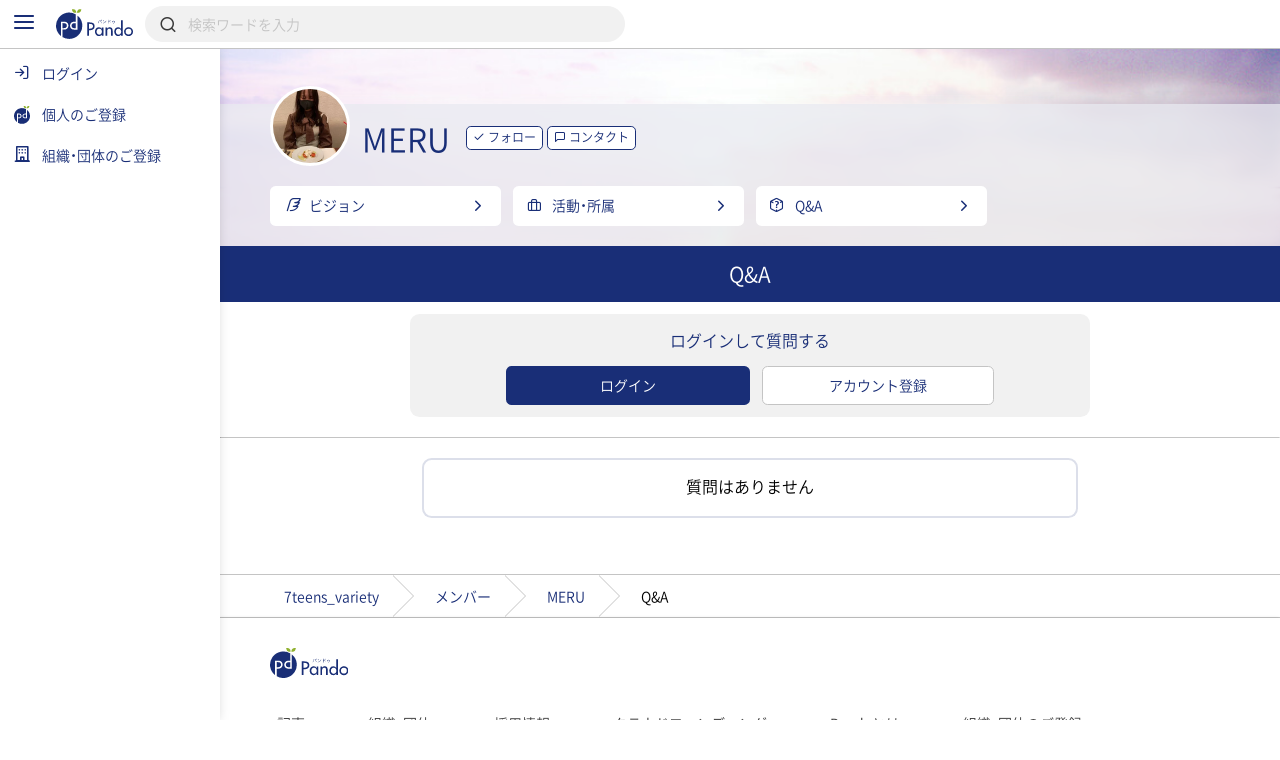

--- FILE ---
content_type: text/html; charset=UTF-8
request_url: https://pando.life/@5lsxld4ai2/question
body_size: 2297
content:
<!DOCTYPE html>
<html lang="en">
<head>
    <meta charset="utf-8">
    <meta name="viewport" content="width=device-width, initial-scale=1">
    <title></title>
    <style>
        body {
            font-family: "Arial";
        }
    </style>
    <script type="text/javascript">
    window.awsWafCookieDomainList = [];
    window.gokuProps = {
"key":"AQIDAHjcYu/GjX+QlghicBgQ/7bFaQZ+m5FKCMDnO+vTbNg96AGZXfVIpsmntBalCtlE0MXnAAAAfjB8BgkqhkiG9w0BBwagbzBtAgEAMGgGCSqGSIb3DQEHATAeBglghkgBZQMEAS4wEQQMzCMjgm0olTKiQyn0AgEQgDs8fLX/d2zaXOBUODJRZEwHDzQ+RI1E4wK+WVl7HAPGFa+7zDqnRAEfJnZN8O0NCmZ6kgsBwkKaUBRECA==",
          "iv":"CgAH3QZVuAAAAMvZ",
          "context":"Dy1BG4hQnSMhFSkltN73/XrusIxbpKahjJG8C+Cu3iud7QldBMX4pNDV/CzIeLIvkszNSk7FOqid0DtWNpd8v67nNaCwAs0mZZF1S3aou9guKfZ+eWrRF2eR/DV3b/n53zvtCa9WpLsUxRX2j5j24gRwiAWrSszvr2/5DckDdncpA/76p3UJ40QSZuiP/exrliCLCXHsNQggwhnTYN+x5G/PbXlh3TTNry3WHI3qYgc3vVAHFRqAd5RXWhoPxSHGk0WM4FeogiwtmJ+hrlVajTEB/D3iy/VzK+PwVFKCObiSyhHhVQ1W9Ffdx8wod7+4oxYQxKnS5CuqwDpasyGS+jKmVNpkW0LMNBg62J9poIookcy1bKuoVzL1xkglLzkMYQqc/68G9V50oGgU8cp7tgJA1W1F2G5Ou9TW8GwKjtjgvt2w6HuAQ+mgZMfpK/swEIJ17iANuk3aAYcP03UGo9RkChvefhoFvOQeXD6Y0yXODUEUwoB+R6YVj2Jhb6YpnuOG338AUIsWNWTAOelBVcDI8EjFSZo4/Ddum0In0RGPqu8NIYj/POO6VKLKLabV3FWZyDS6hP64qacaQ46VK2JxzVY/XE52qsZXBR2TbYSEWO+sxn8Rar4Rf3q9VbSM33C6dk5I3rJvmN2EMKxYjueZw5Sv0iuLxfxjkuiu5S6L6SzA8D0uHj1B8F+RMQ02LjAetJOF0JG6SXF6/SCZkjL1hAA1iH3xmdKebM5h4Bi5omMtydzAsnb5CETbwba9GFG/8yxHIXYbMs7Af4lG0eY="
};
    </script>
    <script src="https://9d989b4c5611.0a1c5e5b.ap-northeast-1.token.awswaf.com/9d989b4c5611/833bc0c91e67/c1647ba302b8/challenge.js"></script>
</head>
<body>
    <div id="challenge-container"></div>
    <script type="text/javascript">
        AwsWafIntegration.saveReferrer();
        AwsWafIntegration.checkForceRefresh().then((forceRefresh) => {
            if (forceRefresh) {
                AwsWafIntegration.forceRefreshToken().then(() => {
                    window.location.reload(true);
                });
            } else {
                AwsWafIntegration.getToken().then(() => {
                    window.location.reload(true);
                });
            }
        });
    </script>
    <noscript>
        <h1>JavaScript is disabled</h1>
        In order to continue, we need to verify that you're not a robot.
        This requires JavaScript. Enable JavaScript and then reload the page.
    </noscript>
</body>
</html>

--- FILE ---
content_type: text/html; charset=UTF-8
request_url: https://pando.life/@5lsxld4ai2/question
body_size: 20396
content:
<!DOCTYPE html><html>
	<head prefix="og: http://ogp.me/ns# fb: http://ogp.me/ns/fb#">
		
<meta http-equiv="Content-Type" content="text/html; charset=utf-8" /><title>MERU（7teens_variety）への質問・回答《Pando》</title>
<meta name="description" content="7teens_varietyMERUへの質問と回答。">
<meta name="keywords" content="">
<meta name="viewport" content="width=device-width, minimum-scale=1.0, maximum-scale=1.0, initial-scale=1.0, user-scalable=no, minimal-ui, shrink-to-fit=no">
<meta name="twitter:card" content="summary_large_image">
<meta name="twitter:title" content="MERU（7teens_variety）への質問・回答">
<meta name="twitter:description" content="7teens_varietyMERUへの質問と回答。">
<meta name="twitter:image" content="https://pando.life/img/background/boat_small.jpg">
	<meta property="og:type" content="article">
<meta property="og:locale" content="ja_JP">
<meta property="og:title" content="MERU（7teens_variety）への質問・回答">
<meta property="og:description" content="7teens_varietyMERUへの質問と回答。">
<meta property="og:url" content="https://pando.life/@5lsxld4ai2/question">
<meta property="og:site_name" content="Pando（パンドゥ）">
<meta property="og:image" content="https://pando.life/img/background/boat_small.jpg">
	<script type="application/ld+json">
	 [
    {
        "@context": "http:\/\/schema.org",
        "@type": "BreadcrumbList",
        "itemListElement": [
            {
                "@type": "ListItem",
                "position": 1,
                "item": {
                    "name": "\u30c8\u30c3\u30d7",
                    "@id": "https:\/\/pando.life\/"
                }
            },
            {
                "@type": "ListItem",
                "position": 2,
                "item": {
                    "name": "7teens_variety",
                    "@id": "https:\/\/pando.life\/7teens_variety"
                }
            },
            {
                "@type": "ListItem",
                "position": 3,
                "item": {
                    "name": "\u30e1\u30f3\u30d0\u30fc",
                    "@id": "https:\/\/pando.life\/7teens_variety\/member"
                }
            },
            {
                "@type": "ListItem",
                "position": 4,
                "item": {
                    "name": "MERU",
                    "@id": "https:\/\/pando.life\/@5lsxld4ai2"
                }
            },
            {
                "@type": "ListItem",
                "position": 5,
                "item": {
                    "name": "Q\u0026A",
                    "@id": "https:\/\/pando.life\/@5lsxld4ai2\/question"
                }
            }
        ]
    }
]	</script>
<link rel="apple-touch-icon" sizes="180x180" href="https://pando.life/apple-touch-icon.png">
<link rel="icon" type="image/png" sizes="32x32" href="https://pando.life/favicon-32x32.png">
<link rel="icon" type="image/png" sizes="16x16" href="https://pando.life/favicon-16x16.png">
	<link rel="manifest" href="https://pando.life/site.webmanifest">
<link rel="mask-icon" href="https://pando.life/safari-pinned-tab.svg" color="#5bbad5">
<meta name="msapplication-TileColor" content="#ffffff">
<meta name="theme-color" content="#ffffff">
<meta name="format-detection" content="telephone=no">
		<link href="//fonts.googleapis.com/css?family=Poppins|Varela+Round" rel="stylesheet">
<link href="https://cdn.jsdelivr.net/npm/froala-editor@2.9.6/css/froala_style.min.css" rel="stylesheet" type="text/css" /> <link href="https://cdnjs.cloudflare.com/ajax/libs/select2/4.0.2/css/select2.min.css" rel="stylesheet">


<link rel="stylesheet" type="text/css" href="/css/iziSeries.css?1770099464"/><link rel="stylesheet" type="text/css" href="/css/feather.css?1770099464"/><link rel="stylesheet" type="text/css" href="/css/qt_font.css?1770099464"/>
			<link rel="stylesheet" type="text/css" href="/css/smartphone.css?1770099464"/>		<link rel="stylesheet" type="text/css" href="/css/pc.css?1770099464" media="screen and (min-width:768px)"/>			<style>
	form button {
		color: rgb(25,46,119);
	}
	.btn_more:after, .fr-view .btn:after {
		background: rgb(25,46,119);
			}
	.card_block:after,a .card_block:after {
		background: rgb(25,46,119);
			}
	.breadcrumb ul li a {
		color: rgb(25,46,119);
				color: rgb(25,46,119);
			}
	.breadcrumb ul li a:hover {
		background: rgb(220,223,234);
	}
	.breadcrumb ul li a:hover:after {
		border-color: transparent transparent transparent rgb(220,223,234);
	}
	.bg_color_main {
		background-color: rgb(25,46,119);
		color: #fff;
			}
	.bg_color_main_light {
		background-color: rgb(220,223,234);
			}
	.bg_color_accent {
		background-color: rgb(145,178,48);
		color: #fff;
			}
	.font_color_main {
				color: rgb(25,46,119);
			}
	.font_color_accent {
				color: rgb(145,178,48);
			}
	.font_color_cv {
		color: #1A1A1A;
	}
	.border_color_main {
				border-color: rgb(25,46,119);
		color: rgb(25,46,119);
			}
	.border_color_main i {
				color: rgb(25,46,119);
			}
	.border_color_main.active {
				background-color: rgb(25,46,119);
			}
	.border_color_main_light_2 {
		border: 2px solid rgb(220,223,234);
	}
	.label_negative {
			}
	.label_main,.label_adept {
		background-color: rgb(25,46,119);
			}
	.label_main_inverse{
		color:rgb(25,46,119);
			}
	.label_main_bordered{
		box-shadow: inset 0 0 0 1px rgb(25,46,119);
		color: rgb(25,46,119);
			}
	.label_intern{
		color: rgb(25,46,119);
		border: 1px solid rgb(25,46,119);
			}
	.label_accent,.label_novice {
				background: rgb(145,178,48);
			}
	.label_main_light {
						background: rgb(220,223,234);
		color: rgb(25,46,119);
			}
	.progress_bar_cf .progress_bar_status {
		background: -webkit-linear-gradient(left, rgb(151,160,193), rgb(25,46,119));
		background: -o-linear-gradient(left, rgb(151,160,193), rgb(25,46,119));
		background: linear-gradient(to right, rgb(151,160,193), rgb(25,46,119));
			}
	.pure-form .search_wrapper_rounded button,.pure-form .search_wrapper_ec button {
		background: rgb(25,46,119);
	}
	.btn_header,.btn_header_square{
				color: rgb(25,46,119);
			}
	.btn_header.active,.btn_header_square.active{
				background: rgb(25,46,119);
			}
	.text_reminder, .text_reminder_cross{
		background-color: rgba(25,46,119,0.9);
			}
	.font_color_reminder_cross{
				color: #fff;
			}
	.chart li::before, .chart li::after{
				background-color: rgb(25,46,119) !important;
			}
	.tab li.active a{
				color: rgb(25,46,119);
			}
	.info{
				box-shadow: inset 0 0 0 2px rgb(220,223,234);
			}
	.container_article_toc .list_wrapper a.list_item::before{
		background: rgb(220,223,234);
	}
	.container_article_toc .list_wrapper a.list_item::after{
		color: rgb(25,46,119);
	}
	</style>
<style>
	.fr-view h2,.fr-view h3,.fr-view h4,.fr-view h5,.fr-view h6 {
					color: rgb(25,46,119);
			}
	.fr-view .separator_top:before {
		background: rgb(25,46,119);
			}
	.fr-view .separator_bottom:after {
		background: rgb(25,46,119);
			}
	.fr-view .separator_bottom_min:after {
		background: rgb(25,46,119);
			}
	.fr-view .btn:after {
		background: rgb(25,46,119);
			}
	.calendar_header .font_color_main,.calendar_body_sp .font_color_main{
		color: rgb(25,46,119);
	}
	.calendar_body_responsive .fc table .fc-body .fc-row .fc-today{
		color: rgb(25,46,119);
			}
	.calendar_body_responsive .fc table .fc-body .fc-row .fc-bg .fc-today:before{
		background: rgb(220,223,234);
			}
	.calendar_body_responsive .fc table .fc-body .fc-row .fc-event.corp_event{
		background: rgb(25,46,119);
		border-color: rgb(25,46,119);
	}
	.calendar_body_responsive .fc table .fc-body .fc-row .fc-event.closed_corp_event{
		border-color: rgb(25,46,119);
		color: rgb(25,46,119);
			}
	.label_corp_event{
		background: rgb(25,46,119);
	}
</style>
		<script>
 addEventListener('error', window.__e=function (e){window.__e.q=window.__e.q||[];window.__e.q.push(e)});
  window.jQueryOnload = function(p){ (jQueryOnload.procs = jQueryOnload.procs || []).push(p); }
  window.jQueryDomReady = function(p){ (jQueryDomReady.procs = jQueryDomReady.procs || []).push(p); }
</script>
	<div id="js-pushnotification-provider"
	 data-ajax-add-device-url="https://pando.life/push-notification/add_device"
	 data-ajax-remove-device-url="https://pando.life/push-notification/remove_device"></div>
<script>
  
 (function(window){
	 window.myPushnotification = window.myPushnotification || {};
	 window.myPushnotification.permissionCallback = window.myPushnotification.permissionCallback || null;

	 window.myPushnotification.onRequestPermission = function(f){
		 window.myPushnotification.permissionCallback = f; 
	 }

	 window.myPushnotification.triggerRequestPermission = function(){
		 if(window.myPushnotification.permissionCallback != null){
			 window.myPushnotification.permissionCallback();
		 }
	 }
	 // サーバへトークンを送信
	 window.myPushnotification.sendTokenToServer = function(currentToken){
		 return $.ajax({
			 url : $("#js-pushnotification-provider").data('ajaxAddDeviceUrl'),
			 type: "POST",
			 data: {token:currentToken},
			 dataType:'json'
		 });
	 }

	 window.myPushnotification.deleteTokenToServer = function(currentToken, silent) {
		 return $.ajax({
			 url : $("#js-pushnotification-provider").data('ajaxRemoveDeviceUrl'),
			 type: "POST",
			 data: {token:currentToken},
			 dataType:'json'
		 });
	 };

	 window.myPushnotification.stateToEnable = function(){
		 $('.js-pushnotification-event').trigger('pushnotification.enable');
	 };
	 window.myPushnotification.stateToUnavailable = function(){
		 $('.js-pushnotification-event').trigger('pushnotification.unavailable');
	 };
	 window.myPushnotification.stateToBlock = function(){
		 $('.js-pushnotification-event').trigger('pushnotification.block');
	 }

	 window.myPushnotification.setLocalToken = function(token){
		 localStorage.setItem('myPushnotification.localtoken', JSON.stringify(token));
	 }
	 window.myPushnotification.getLocalToken = function(){
		 var result = localStorage.getItem('myPushnotification.localtoken');
		 return typeof result !== 'undefined' ? JSON.parse(result) : null;
	 }
	 window.myPushnotification.removeLocalToken = function(){
		 localStorage.removeItem('myPushnotification.localtoken');
	 }
 })(window);
</script>

	<script src="https://cdn.jsdelivr.net/npm/vue@2.6.10"></script>

<script type="text/javascript" src="/js/portal-vue.umd.min.js"></script>
<script src="https://cdnjs.cloudflare.com/ajax/libs/vue-lazyload/1.3.3/vue-lazyload.js"></script>
<script>
 Vue.use(VueLazyload,{
	 observer : true
 });
</script>



<script src="https://unpkg.com/vue-cookies@1.5.12/vue-cookies.js"></script>

<script type="text/x-template" id="vueTemplate-modal-default">
	<transition name="modal-animation" @after-enter="bindCloseEvent" @before-leave="unbindCloseEvent" @enter="scrollTop" >
		<div v-show="isShow" class="modal_wrapper" :class="[extend_wrapper_class]" >
			<div class="js_modal_inner" :class="[{modal : !fullscreen}, {modal_fullscreen : fullscreen}, extend_class]">
				<div v-if='$slots.header' class="modal_header">
					<div class="pure-g justify_sbetween valign_middle">
						<slot name="header"></slot>
					</div>
				</div>
				<div v-if="title || subTitle" class="modal_header">
					<div class="pure-g justify_sbetween valign_middle">
						<div class="flex_auto margin_r_small">
							<div class="line_clamp line_clamp_1 ov_hidden">
								<div v-if="title" class="modal_header_title">{{title}}</div>
							</div>
							<div v-if="subTitle" class="modal_header_sub_title">{{subTitle}}</div>
						</div>
						<div class="n_margin_small">
							<a href="javascript:void(0)" class="modal_header_close" @click="close"><i class="fe fe-x"></i></a>
						</div>
					</div>
				</div>
				<div class="modal_contents">
					<slot></slot>
				</div>
				<div v-if='$slots.footer' class="modal_footer">
					<slot name="footer"></slot>
				</div>
			</div>
		</div>
	</transition>
</script>

<script>
	(function() {

		var modalOverlay = (function() {
			var _whichAnimationEvent = function() {
				var t,
					el = document.createElement('dummy'),
					animations = {
						'animation': 'animationend',
						'OAnimation': 'oAnimationEnd',
						'MozAnimation': 'animationend',
						'WebkitAnimation': 'webkitAnimationEnd'
					};
				for (t in animations) {
					if (el.style[t] !== undefined) {
						return animations[t];
					}
				}
			};
			var _one = function(event, el, func) {
				var flag = false;
				var callback = function() {
					el.removeEventListener(event, callback);
					if (flag) return;
					flag = true;
					func();
				};
				el.addEventListener(event, callback);
			};
			var _insert = function() {
				var el = document.getElementById("vue-my-modal-overlay");
				if (el == null) {
					el = document.createElement('div');
					el.setAttribute('class', 'modal_overlay');
					el.setAttribute('id', 'vue-my-modal-overlay');
					el.setAttribute('style', 'background-color: rgba(0, 0, 0, 0.4); z-index: 997;');
					document.body.appendChild(el);
				}

			};
			var _fadeIn = function() {
				var el = document.getElementById("vue-my-modal-overlay");
				if (el != null) return;

				_insert();
				var animationEvent = _whichAnimationEvent();
				var el = document.getElementById("vue-my-modal-overlay");
				el.classList.add('modal_overlay_fadein');
				_one(animationEvent, el, function() {
					el.classList.remove('modal_overlay_fadein');
				});
				document.body.appendChild(el);
				document.body.classList.add('modal_overlay_wrapper');
			};
			var _fadeOut = function() {
				var animationEvent = _whichAnimationEvent();
				var el = document.getElementById("vue-my-modal-overlay");
				if (el == null) return;

				el.classList.add('modal_overlay_fadeout');
				_one(animationEvent, el, function() {
					el.classList.remove('modal_overlay_fadein');
					document.body.removeChild(el);
				});
				document.body.appendChild(el);
				document.body.classList.remove('modal_overlay_wrapper');
			};
			return {
				'fadeIn': _fadeIn,
				'fadeOut': _fadeOut
			};
		})();

		Vue.component('modal-default', {
			template: '#vueTemplate-modal-default',
			props: ['title', 'subTitle', 'fullscreen', 'extend_class', 'extend_wrapper_class', 'hasFroala'],
			data: function() {
				return {
					isShow: false
				};
			},
			methods: {
				open: function() {
					modalOverlay.fadeIn();
					this.isShow = true;
					this.$emit('open');
				},
				close: function() {
					var _closeFunction = function() {
						modalOverlay.fadeOut();
						this.isShow = false;
						this.$emit('close');
					}.bind(this);
					/// custom-closeが設定されていた場合、callback側でcloseを呼ぶ出す必要がある。
					if (typeof this.$listeners['custom-close'] !== "undefined") {
						this.$emit('custom-close', _closeFunction);
					} else {
						_closeFunction();
					}

				},
				scrollTop: function(el) {
					this.$emit('then-open');
					el.querySelector('.modal_contents').scrollTop = 0;
				},
				bindCloseEvent: function(el) {
					this.$emit('after-open');
					 
					if (el.querySelectorAll('input,select,textarea').length == 0) {
						el.querySelector('.js_modal_inner').addEventListener('click', this._stopPropagation);
						document.addEventListener('keydown', this._pressEscape);
						el.addEventListener('click', this.close);
					}
				},
				unbindCloseEvent: function(el) {
					if (el.querySelectorAll('input,select,textarea').length == 0) {
						el.querySelector('.js_modal_inner').removeEventListener('click', this._stopPropagation);
						document.removeEventListener('keydown', this._pressEscape);
						el.removeEventListener('click', this.close);
					}
				},
				_stopPropagation: function(e) {
					e.stopPropagation();
				},
				_pressEscape: function(e) {
					if (e.keyCode == 27) {
						this.close();
					}
				}
			}

		});
	})();
</script>

<script type="text/x-template" id="vueTemplate-modal-confirm">
	<modal-default ref="modal">
		<div class="margin_small">
			<div id="js-cmn-confirm-modal-text" class="text_center margin_v_medium">この内容で登録します。よろしいですか？</div>
			<div class="pure-g justify_sbetween">
				<span class="pure-button flex_auto margin_r_xsmall" @click="no">いいえ</span>
				<span class="pure-button btn_bpmain flex_auto margin_l_xsmall js-cmn-confirm-button" @click="yes">はい</span>
			</div>
		</div>
	</modal-default>
</script>
<script>
	Vue.component('modal-confirm', {
		template: '#vueTemplate-modal-confirm',
		mounted: function() {
			this.modal = this.$refs.modal;
		},
		methods: {
			open: function() {
				this.modal.open();
			},
			no: function() {
				this.modal.close();
			},
			close: function() {
				this.modal.close();
			},
			yes: function() {
				this.$emit('yes');
			}
		}
	});
</script>

<script type="text/x-template" id="vueTemplate-modal-delete">
	<modal-default ref="modal">
		<div class="margin_small">
			<div class="text_center margin_v_medium">削除します。よろしいですか？</div>
			<div class="pure-g justify_sbetween">
				<span class="pure-button flex_auto margin_r_xsmall" @click="no">いいえ</span>
				<span class="pure-button btn_bpmain flex_auto margin_l_xsmall" @click="yes">はい</span>
			</div>
		</div>
	</modal-default>
</script>
<script>
	Vue.component('modal-delete', {
		template: '#vueTemplate-modal-delete',
		mounted: function() {
			this.modal = this.$refs.modal;
		},
		data: function() {
			return {
				yesCallback: null
			};
		},
		methods: {
			open: function(callBack) {
				if (callBack) {
					this.yesCallback = callBack;
				}
				this.modal.open();
			},
			yes: function() {
				if (this.yesCallback) {
					this.yesCallback();
				}
				this.modal.close();
			},
			no: function() {
				this.modal.close();
			}
		}
	});
</script>

<script type="text/x-template" id="vueTemplate-re-render">
	<div :key="renderKey">
		<slot></slot>
	</div>
</script>

<script>
	Vue.component('re-render', {
		template: '#vueTemplate-re-render',
		data: function() {
			return {
				renderKey: 0
			};
		},
		methods: {
			forceUpdate: function(c) {
				this.renderKey += 1;
				if (typeof c == "function") {
					this.$nextTick(function(){
						c();
					})
				}
			},
		}
	});
</script><script type="text/x-template" id="vueTemplate-corporate-logo">
	<span v-if="hasImage" class="icon_corp_xs" :style="{ 'background-image': 'url(' + imageUrl + ')'}"></span>
	<span v-else class="icon_corp_xs" :style="{ 'background-color': '#' + rgbMainColor }" >{{initialChar}}</span>
</script>

<script>
 (function(){
	 Vue.component('corporate-logo', {
		 template : '#vueTemplate-corporate-logo',
		 props : ['hasImage','rgbMainColor','imageUrl','initialChar'],
	 });
 })();
</script>
<script type="text/x-template" id="vueTemplate-AdminDeleteRowButton">
	<div class="edit_target edit_target_left"> 
		<div class="edit_target_inner"> 
			<p class="edit_action" @click="click()"> 
				<i class="edit_action_remove fe fe-minus-circle"></i> 
			</p> 
		</div>  
	</div>
</script>
<script>
 Vue.component('admin-delete-row-button', {
	 template: '#vueTemplate-AdminDeleteRowButton',
	 methods : {
		 click : function(){ 
			 this.$emit('click')
		 }
	 }
 });
</script>

<script type="text/x-template" id="vueTemplate-AdminMoveRowButton">
	<div class="edit_target edit_target_right" :class="extend_class">
		<div class="edit_target_inner">
			<div class="edit_action">
				<svg xmlns="http://www.w3.org/2000/svg" viewBox="0 0 26 10" class="edit_action_sort">
					<g id="" transform="translate(0.663 0.871)">
						<line id="line_55" data-name="line 55" x2="24" transform="translate(0.337 0.129)" fill="none" stroke-linecap="round" stroke-linejoin="round" stroke-width="2"/>
						<line id="line_56" data-name="line 56" x2="24" transform="translate(0.337 8.129)" fill="none" stroke-linecap="round" stroke-linejoin="round" stroke-width="2"/>
					</g>
				</svg>
			</div>
		</div>
	</div>
</script>
<script>
 Vue.component('admin-move-row-button', {
	 props : ['extend_class'],
	 template: '#vueTemplate-AdminMoveRowButton'});
</script>

<script type="text/x-template" id="vueTemplate-AdminEditModeConfirm">
	<div class="edit_contents_submit_wrapper pure-u-5-6" :class="{hide : !isShow}">
		<div v-if="isDescriptionShow" class="edit_first_contact_navigation">
			右側のつまみ 
			<svg xmlns="http://www.w3.org/2000/svg" viewBox="0 0 26 10" class="valign_middle" width="1em" stroke="#fff">
				<g id="" transform="translate(0.663 0.871)">
					<line id="line_55" data-name="line 55" x2="24" transform="translate(0.337 0.129)" fill="none" stroke-linecap="round" stroke-linejoin="round" stroke-width="2"/>
					<line id="line_56" data-name="line 56" x2="24" transform="translate(0.337 8.129)" fill="none" stroke-linecap="round" stroke-linejoin="round" stroke-width="2"/>
				</g>
			</svg>
			で移動できます。
		</div>
		<transition name="admin-edit-mode-confirm" v-on:leave="leave" v-on:enter="enter">
			<div v-if="isShow" class="edit_contents_submit">
				<div class="pure-g valign_middle n_margin_s_xsmall">
					<div class="pure-u-1-2 border_box padding_s_xsmall">
						<button class="pure-button pure-u-1" @click="cancel();" type="button">
							<i class="fe fe-x"></i>&nbsp;
							キャンセル
						</button>
					</div>
					<div class="pure-u-1-2 border_box padding_s_xsmall">
						<button class="pure-button btn_cv pure-u-1" @click="confirm();" type="button">
							<i class="fe fe-check"></i>&nbsp;
							編集完了
						</button>
					</div>
				</div>
			</div>			
		</transition>
	</div>
</script>

<script>
 Vue.component('admin-edit-mode-confirm', {
	 template : '#vueTemplate-AdminEditModeConfirm',
	 props : ['isShow','isDescriptionShow'],
	 data : function(){
		 return {
			 is_confirm : false
		 }
	 },
	 methods: {
		 cancel : function(task){
			 this.is_confirm = false;
			 this.$emit('close');
		 },
		 confirm : function(){
			 this.is_confirm = true;
			 this.$emit('close');
		 },
		 leave : function(){
			 $('.js-gnav-toggle-target').removeClass('hide');
			 $('footer').removeClass('hide');
			 if(this.is_confirm){
				 this.$emit('confirm');
			 }else{
				 this.$emit('cancel');
			 }
		 },
		 enter: function(){
			 $('.js-gnav-toggle-target').addClass('hide');
			 $('footer').removeClass('hide');
		 }
	 }
 });
</script>

<script type="text/x-template" id="vueTemplate-AdminEditModeConfirmOverlay" >
	<div>
		<div class="edit_first_contact_overlay" v-if="isShow && hasOnceClick" @mousedown="closeTutorial()" @touchstart="closeTutorial()"></div>
		<transition name="admin-edit-mode-confirm">
			<div v-if="isShow" class="edit_contents_overlay" >&nbsp;</div>
		</transition>
	</div>
</script>

<script>
 Vue.component('admin-edit-mode-confirm-overlay', {
	 template : '#vueTemplate-AdminEditModeConfirmOverlay',
	 props : ['isShow','hasOnceClick'],
	 methods : {
		 closeTutorial : function(){
			 this.$emit('close-tutorial');
		 }
	 }
 });
</script>

<script>
 window.requireAdminEditModeTutorial = function(){
	 var result = localStorage.getItem('adminEditMode.doneTutorial');
	 return result == null ? true : false;
 }
 window.doneAdminEditModeTutorial = function(){
	 localStorage.setItem('adminEditMode.doneTutorial', JSON.stringify(true));
 }
</script>





		<!-- Global site tag (gtag.js) - Google Analytics -->
<script async src="https://www.googletagmanager.com/gtag/js?id=G-VQ8946M49H"></script>
<script>
	window.dataLayer = window.dataLayer || [];
	function gtag(){dataLayer.push(arguments);}
	gtag('js', new Date());


			var gaOption = {
    "pando": {
        "page_path": "/@5lsxld4ai2/question"
    },
    "domains": [
        "sanko-onwakai.com",
        "pando.life"
    ]
};
				
				gtag('config', 'UA-24093019-56', {
			custom_map: {
    "dimension1": "access_app"
},
			access_app : 'web',
			page_path: gaOption.pando.page_path,
			linker:{domains: gaOption.domains},
					});

										
			gtag('config', 'G-VQ8946M49H', {
				page_location: 'https://pando.life' + gaOption.pando.page_path,
				user_properties: {
					access_app : 'web',
				},
							});

						</script>
		<!-- Google Tag Manager -->
<script>(function(w,d,s,l,i){w[l]=w[l]||[];w[l].push({'gtm.start':
new Date().getTime(),event:'gtm.js'});var f=d.getElementsByTagName(s)[0],
	j=d.createElement(s),dl=l!='dataLayer'?'&l='+l:'';j.async=true;j.src=
	'https://www.googletagmanager.com/gtm.js?id='+i+dl;f.parentNode.insertBefore(j,f);
})(window,document,'script','dataLayer','GTM-TNLNHN7');</script>
<!-- End Google Tag Manager -->
	</head>
		<body class="">

		<!-- Google Tag Manager (noscript) -->
<noscript><iframe src="https://www.googletagmanager.com/ns.html?id=GTM-TNLNHN7"
height="0" width="0" style="display:none;visibility:hidden"></iframe></noscript>
<!-- End Google Tag Manager (noscript) -->
		
		<noscript class="container margin_t_large">
			<p>※Javascriptが無効だとサイトの一部が機能しません。<br>ブラウザのjavascriptを有効にしてください。</p>
		</noscript>
		<div
	id="js-common-data-provider"
	data-js-is-logged-in=""
	data-is-web-view-app="0"
	data-is-android-web-view-app="0"
	data-is-referer-pando-or-custom-domain="1"
	data-js-edit-article-url=""
	data-js-message-count="0"
	data-js-notification-count="0"
	data-js-article-request-count="0"
	data-app-ajax-check-qr-exchange-business-card-url="https://pando.life/business_card/ajax_check_qr_exchange_business_card"
	data-app-ajax-check-business-card-exchange-url="https://pando.life/mypage/business_card/app/ajax_check_business_card_exchange"
	data-app-ajax-business-card-exchange-url="https://pando.life/mypage/business_card/app/ajax_exchange_business_card"
	data-js-universal-analytics-tracking-id="UA-24093019-56"
	data-js-ga4-tracking-id="G-VQ8946M49H"
	data-js-google-recaptcha-key="6Lfe4zgiAAAAAJWeWxRyWVXGWKtXk7SrH4w0h7q6"
>
</div>
								
						<div class="safearea_contents gnav_wrapper js-gnav-toggle-target js-cv-quick-fog">
						<div class="header_search js-global-search-header  ">
		<div class="visible_md margin_r_medium">
			<a href="javascript:void(0);" class="js-global-search-header-menu">
				<i class="fe fe-menu font_color_bpmain font_xlarge"></i>
			</a>
		</div>
		<div>
			<a href="https://pando.life/">
				<img src="/img/common/logo_bp_horizontal.svg?20191210" alt="" class="header_search_logo"/>			</a>
		</div>
		<div class="flex_auto margin_s_small">
			<form action="https://pando.life/search" class="pure-form js-global-search-form" novalidate="novalidate" id="indexForm" method="get" accept-charset="utf-8">			<div class="header_search_wrapper">
				<input name="keyword" class="pure-input-1 js-global-search-suggest-text" type="search" placeholder="検索ワードを入力" autocomplete="off" id="keyword"/>				<i class="fe fe-search"></i>
			</div>
			</form>			<div class="header_search_result js-global-search-suggest-result" style="display: none;"></div>
			<div class="header_search_result header_search_result_alert js-global-search-suggest-validation-error" style="display: none;">
				<ul>
					<li>
						<div class="pure-g valign_middle">
							<div class="pure-u-2-24">
								<div class="pure-g justify_center">
									<i class="fe fe-alert-triangle font_color_alert"></i>
								</div>
							</div>
							<div class="flex_auto ov_hidden">
								<div class="line_clamp line_clamp_1">
									検索キーワードは50文字以内で入力してください	
								</div>
							</div>
						</div>
					</li>
				</ul>
			</div>
		</div>
				<script>
		 jQueryDomReady(function() {
			 $globalSearchSuggestResult = $('.js-global-search-suggest-result');
			 $globalSearchSuggestValidationError = $('.js-global-search-suggest-validation-error');

			 $('.js-global-search-form').on('submit', function() {
				 if ($('.js-global-search-suggest-text').val().trim().length <= 0) {
					 $.qwtt.alertModal.openModal("キーワードを入力してください");
					 return false;
				 } else if ($('.js-global-search-suggest-text').val().length > 50) {
					 $.qwtt.alertModal.openModal("検索キーワードは50文字以内で入力してください");
					 return false;
				 }
			 });

			 $('.js-global-search-suggest-text').on('keyup', function(){
				 
				 var keyword = $(this).val();
				 
				 if (keyword.trim().length <= 0) {
					 $globalSearchSuggestResult.hide();
					 return false;
				 }

				 if (keyword.length > 50) {
					 $globalSearchSuggestResult.hide();
					 $globalSearchSuggestValidationError.show();
					 return false;
				 } else {
					 $globalSearchSuggestValidationError.hide();
				 }

				 $.ajax({
					 url:"https://pando.life/search/ajax_search_suggestion",
					 type:'GET',
					 cache: false,
					 data:{
						 'keyword': keyword,
					 }
				 })
				  .done(function(data) {
					  if (data.html.length > 0) {
						  $globalSearchSuggestResult.html(data.html);
						  $globalSearchSuggestResult.show();
					  } else {
						  $globalSearchSuggestResult.hide();
					  }
				  });
			 });

			 $(".js-global-search-header-menu").on('click', function() {
				 window.globalNavVueObject && window.globalNavVueObject.toggleMenu();
			 });

			 			 		 });
		</script>
	</div>
									
				
												<div class="margin_b_large_md">
					
<div class="profile_sub_header" style="background-image: url(https://pando.life/img/background/boat_small.jpg);">
	<div class="container padding_none">
		<div class="pure-g valign_middle flex_nowrap mv_offset_wrapper">
			<a href="https://pando.life/@5lsxld4ai2" class="mv_icon">
				<img src="https://res.cloudinary.com/pando-life/image/upload/f_auto,b_rgb:E9E9E9,c_limit,w_270,h_270,q_auto:good/member/main/oyjenwjweid2wd9z1644071586.jpg" class="image_trimming" alt=""/>			</a>
			<div class="flex_auto margin_s_small mv_name">
				<div class="pure-g valign_middle">
					<a href="https://pando.life/@5lsxld4ai2" class="font_color_bpmain display_block lh_narrow">
						<span class="margin_b_none font_ularge lh_narrow">
							MERU						</span>
					</a>
											<div class="mv_btn_follow margin_l_small_md">
							
			<a href="javascript:void(0);"
			class="pure-button btn_min border_color_main js-follow-trigger "
			data-js-is-follow="1"
			data-js-follow-target="js-account-follow-60676"
			data-js-account-id='60676'
			data-js-follow-text='フォロー'
		>
							<i class="fe fe-check"></i>
				<span class="js-follow-text">フォロー</span>
					</a>
								
			<a href="javascript:void(0);" class="pure-button btn_min border_color_main js-request-contact-trigger">
			<i class="fe fe-message-square"></i>
			<span>コンタクト</span>
		</a>
	
	<div id="js-request-contact-modal" class="js-iziModal" data-izimodal-title="コンタクト申請" style="display:none;">
				<div class="padding_v_medium padding_s_small">
			<form action="https://pando.life/@5lsxld4ai2/question" class="pure-form" novalidate="novalidate" id="questionForm" method="post" accept-charset="utf-8"><div style="display:none;"><input type="hidden" name="_method" value="POST"/><input type="hidden" name="data[_Token][key]" value="bcba850afc84f45dc6d32296ca92c499b2858819251701e97ee6d6130faf3b206afa711526e9d02f8bee333ae71391c1138d8af5db8e028e9f57699ee63d27a8" id="Token70119908" autocomplete="off"/></div>				<label>
					メッセージ
					<span class="label label_required bgcolor">必須</span>
				</label>
				<textarea name="data[contents]" rows="5" class="pure-input-1 js-request-contact-contents" placeholder="例）はじめまして。○○と申します。
よろしくお願いいたします。" id="contents"></textarea>				<input type="hidden" name="data[accountId]" class="js-request-contact-account-id" value="60676" id="accountId"/>			<div style="display:none;"><input type="hidden" name="data[_Token][fields]" value="6144c603c3e8ffa1634b668185b021fbd618336b%3AaccountId" id="TokenFields1310169110" autocomplete="off"/><input type="hidden" name="data[_Token][unlocked]" value="" id="TokenUnlocked1486307371" autocomplete="off"/></div></form>			<div class="text_center">
				<button class="js-request-contact-submit-trigger pure-button pure-u-1-3 btn_join bg_color_accent margin_v_small">送信</button>
			</div>
		</div>
	</div>

	<script>
	jQueryDomReady(function(){
				$('.js-request-contact-trigger').on('click', function(){
			if(!$.qwtt.isLoggedIn()) {
				$.qwtt.showLoggedInModal();
				return false;
			}

			$('#js-request-contact-modal').iziModal('open');
		});

		$('.js-request-contact-submit-trigger').on('click', function(){
			var contents = $('.js-request-contact-contents').val();
			var contentsMaxLength = "2000";

			if(!contents.trim().length) {
				$.qwtt.alertModal.openModal('メッセージを入力してください');
				return;
			} else if(contents.trim().length > contentsMaxLength) {
				$.qwtt.alertModal.openModal(contentsMaxLength + '字以内で入力してください');
				return;
			}

			$.ajax({
				url: "https:\/\/pando.life\/contact_request\/ajax_request",
				data: {
					accountId: $('.js-request-contact-account-id').val(),
					contents: contents
				},
				type: 'POST',
				dataType: 'JSON',
				beforeSend: function(){
					$.qwtt.startLoading();
				}
			}).done(function(response){
				$.qwtt.endLoading();
				location.reload();
			}).fail(function(error){
				$.qwtt.endLoading();
				$.qwtt.alertModal.openModal(error.responseJSON.data);
			});
		});
	});
	</script>
						</div>
									</div>
			</div>
			<div class="mv_option hidden_md">				<a href="javascript:void(0);" class="js-trigger-account-menu-link">
					<i class="fe fe-more-vertical"></i>
					<i class="fe fe-x"></i>
				</a>
			</div>
		</div>
		<div class="visible_md">
			<div class="profile_nav">
	<div class="container">
		<ul class="pure-g">
							<li class="pure-u-1-2 pure-u-md-1-4">
					<a href="https://pando.life/@5lsxld4ai2/vision">
						<div class="pure-g valign_middle">
							<div class="pure-u-3-24">
								<i class="qt qt-vision"></i>
							</div>
							<div class="flex_auto text_left">
								<span class="flex_auto text_left">ビジョン</span>
							</div>
							<div>
								<i class="fe fe-chevron-right font_medium display_flex"></i>
							</div>
						</div>
					</a>
				</li>
																<li class="pure-u-1-2 pure-u-md-1-4">
					<a href="https://pando.life/@5lsxld4ai2/work">
						<div class="pure-g valign_middle">
							<div class="pure-u-3-24">
								<i class="fe fe-briefcase"></i>
							</div>
							<div class="flex_auto text_left">
								<span class="flex_auto text_left">活動・所属</span>
							</div>
							<div>
								<i class="fe fe-chevron-right font_medium display_flex"></i>
							</div>
						</div>
					</a>
				</li>
									<li class="pure-u-1-2 pure-u-md-1-4">
				<a href="https://pando.life/@5lsxld4ai2/question">
					<div class="pure-g valign_middle">
						<div class="pure-u-3-24">
							<i class="qt qt-qbox"></i>
						</div>
						<div class="flex_auto text_left">
							<span class="flex_auto text_left">Q&amp;A</span>
						</div>
						<div>
							<i class="fe fe-chevron-right font_medium display_flex"></i>
						</div>
					</div>
				</a>
			</li>
								</ul>
	</div>
</div>
		</div>
	</div>
</div>
<div class="profile_nav_blur js-global-search-header">
	<div class="profile_nav_fixed hidden_md">
		<div class="padding_v_xsmall padding_s_small">
			<div class="pure-g valign_middle">
				<a href="https://pando.life/@5lsxld4ai2" class="icon_user">
					<img src="https://res.cloudinary.com/pando-life/image/upload/f_auto,b_rgb:E9E9E9,c_limit,w_270,h_270,q_auto:good/member/main/oyjenwjweid2wd9z1644071586.jpg" class="image_trimming" alt=""/>				</a>
				<div class="flex_auto margin_s_small mv_name">
					<a href="https://pando.life/@5lsxld4ai2" class="font_color_bpmain display_block lh_narrow">
						MERU					</a>
				</div>
				<div class="mv_option">
					<a href="javascript:void(0);" class="js-trigger-account-menu-link-fixed">
						<i class="fe fe-more-vertical"></i>
						<i class="fe fe-x"></i>
					</a>
				</div>
			</div>
		</div>
	</div>
	<div class="profile_nav_accordion js-account-menu-link-accordion">
		<div class="profile_nav">
	<div class="container">
		<ul class="pure-g">
							<li class="pure-u-1-2 pure-u-md-1-4">
					<a href="https://pando.life/@5lsxld4ai2/vision">
						<div class="pure-g valign_middle">
							<div class="pure-u-3-24">
								<i class="qt qt-vision"></i>
							</div>
							<div class="flex_auto text_left">
								<span class="flex_auto text_left">ビジョン</span>
							</div>
							<div>
								<i class="fe fe-chevron-right font_medium display_flex"></i>
							</div>
						</div>
					</a>
				</li>
																<li class="pure-u-1-2 pure-u-md-1-4">
					<a href="https://pando.life/@5lsxld4ai2/work">
						<div class="pure-g valign_middle">
							<div class="pure-u-3-24">
								<i class="fe fe-briefcase"></i>
							</div>
							<div class="flex_auto text_left">
								<span class="flex_auto text_left">活動・所属</span>
							</div>
							<div>
								<i class="fe fe-chevron-right font_medium display_flex"></i>
							</div>
						</div>
					</a>
				</li>
									<li class="pure-u-1-2 pure-u-md-1-4">
				<a href="https://pando.life/@5lsxld4ai2/question">
					<div class="pure-g valign_middle">
						<div class="pure-u-3-24">
							<i class="qt qt-qbox"></i>
						</div>
						<div class="flex_auto text_left">
							<span class="flex_auto text_left">Q&amp;A</span>
						</div>
						<div>
							<i class="fe fe-chevron-right font_medium display_flex"></i>
						</div>
					</div>
				</a>
			</li>
								</ul>
	</div>
</div>
	</div>
</div>

<div class="mv_third">
	<div class="pure-g justify_sbetween valign_middle">
				<div class="flex_auto padding_s_small border_box text_center">
			<h1 class="font_large">Q&amp;A</h1>
		</div>
			</div>
</div>

<script>
	jQueryDomReady(function(){
		$('.js-trigger-account-menu-link').on('click', function(){
			$(this).toggleClass('active');
			$('.js-account-menu-link-accordion').toggleClass('active');
			$('.js-trigger-account-menu-link-fixed').toggleClass('active');
		});
		$('.js-trigger-account-menu-link-fixed').on('click', function(){
			$(this).toggleClass('active');
			$('.js-account-menu-link-accordion').toggleClass('active');
			$('.js-trigger-account-menu-link').toggleClass('active');
		})
	});
</script>

		<section>
		<div class="qa_body margin_t_small">
			
<div class="margin_s_small margin_s_none_md">
	<div class="login_navigation">
		<p class="font_color_bpmain text_center margin_b_small">
			ログインして質問する
		</p>
		<div class="pure-g margin_s_xlarge_md">
			<div class="pure-u-1-2">
				<a href="https://pando.life/login" class="pure-button pure-u-1 btn_bpmain">
					ログイン
				</a>
			</div>
			<div class="pure-u-1-2">
				<div class="margin_l_small">
					<a href="https://pando.life/regist" class="pure-button pure-u-1 btn_bordered">
						アカウント登録
					</a>
				</div>
			</div>
		</div>
	</div>
</div>		</div>
		<hr class="margin_t_medium margin_b_none">
		<div class="qa_body">
			<div class="qa_detail">
				<div class="js-comment-list">
			<div class="info margin_t_medium_md js-info-no-question">
			<p>質問はありません</p>
		</div>
	</div>
			</div>
		</div>
	</section>

<div id="js-comment-data-provider"
	data-post-reply-ajax-url="https://pando.life/comment/ajax_post_reply"
	data-edit-comment-ajax-url="https://pando.life/comment/ajax_edit_comment"
	data-update-open-status-ajax-url="https://pando.life/comment/ajax_update_comment_open_status"
></div>
<script>
 jQueryDomReady(function(){
	 var $dataProvider = $('#js-comment-data-provider');

	// コメントの投稿
	$(document).on('click', '.js-post-comment-submit-btn', function(e) {
		e.preventDefault();
		var body = $('#js-comment-form').val();
		var commentType = $('.js-comment-type').val();

		if (commentType == '') {
			$.qwtt.alertModal.openModal('コメントの種類を選択してください');
			return;
		}

		if (!$.qwtt.isStringNotEmpty(body)) {
			$.qwtt.alertModal.openModal('内容を入力してください');
			return;
		} else if (body.length > 1000) {
			$.qwtt.alertModal.openModal('1000文字以内で入力してください');
			return;
		}

		var postData = {
			accountId: 0,
			receiveAccountId: 60676,
			articleId: 0,
			targetType: '',
			commentType: commentType,
			body: body,
		};

		$.ajax({
			url: "https:\/\/pando.life\/comment\/ajax_post",
			type: "POST",
			data: postData,
			dataType: 'json',
			beforeSend: function() {
				$.qwtt.startLoading();
			}
		}).done(function(response) {
			if (response.html != '') {
				if ($('.js-comment-list').parent().is(':hidden')) {
					$('.js-comment-list').parent().show();
				}
				$('.js-comment-list').prepend(response.html);
				if ($('.js-info-no-question').is(':visible')) {
					$('.js-info-no-question').hide();
				}
			}
			if (response.isCountUp === true) {
				var count = parseInt($('.js-comment-count').text(), 10);
				if (isNaN(count) === false) {
					$('.js-comment-count').text(count + 1);
					if ($('.js-comment-count-wrapper').is(':hidden')) {
						$('.js-comment-count-wrapper').show();
					}
				}
			}
			$.qwtt.showFlashMessage(response.flashText);
			$('#js-comment-form').val('');

						$.qwtt.gtag(response.analyticsEventData);

		}).fail(function() {
			$.qwtt.alertModal.openModal('コメントの投稿に失敗しました');
		}).always(function() {
			$.qwtt.endLoading();
		});
	});

	 //返信の投稿
	 $(document).on('click', '.js-reply-submit', function(e){
		 e.preventDefault();
		 var formEle = $(this).closest('.js-reply-form');
		 var replyId = formEle.data('replyId') || false;
		 var body = formEle.find('.js-reply-text-area').val();
		 var commentId = formEle.data('commentId');

		 if (!$.qwtt.isStringNotEmpty(body)) {
			 $.qwtt.alertModal.openModal('返信内容を入力してください');
			 return;
		 } else if (body.length > 1000) {
			 $.qwtt.alertModal.openModal('返信内容は1000文字以内で入力してください');
			 return;
		 }
		 var postData = {
			 body: body,
			 commentId: commentId,
		 };
		 if(replyId) {
			 postData.replyId = replyId;
		 }
		 $.ajax({
			 url: $dataProvider.data('postReplyAjaxUrl'),
			 type: "POST",
			 data: postData,
			 dataType: 'json',
			 beforeSend: function() {
				 $.qwtt.startLoading();
			 }
		 }).done(function(data){
			 $.qwtt.endLoading();
			 $.qwtt.showFlashMessage(data.flashText);
			 $('.js-comment-item-' + commentId).replaceWith(data.html);

						$.qwtt.gtag(data.analyticsEventData);

		 }).fail(function(XMLHttpRequest, textStatus, errorThrown) {
			 $.qwtt.endLoading();
			 $.qwtt.alertModal.openModal(replyId ? 'データの更新に失敗しました' : 'データの投稿に失敗しました');
		 });
	 });

	// 公開状態の変更
	 $(document).on('change', '.js-open-status-checkbox', function(e){
		e.preventDefault();
		var $self = $(e.target);
		var isToPublic = false;
		if ($self.prop('checked')) {
			isToPublic = true;
		}
		$.ajax({
			url: $dataProvider.data('updateOpenStatusAjaxUrl'),
			type: "POST",
			data: {
				commentId: $self.data('commentId'),
				openStatus: isToPublic ? '1' : '3',
			},
			dataType: 'json',
		}).done(function(response){
			$.qwtt.showFlashMessage(response.flashText);
		}).fail(function(){
			$self.prop("checked", !$self.prop("checked")); // チェックボックスを逆の値にする
			$.qwtt.alertModal.openModal('公開状態の変更に失敗しました');
		});
	});

	 // コメント編集
	 $(document).on('click', '.js-edit-comment-submit', function(e){
		 e.preventDefault();

		 var $self = $(this);
		 var formEle = $self.closest('.js-comment-edit-form');
		 var commentId = formEle.data('commentId') || false;
		 var body = formEle.find('.js-comment-text-area').val();

		 if (!$.qwtt.isStringNotEmpty(body)) {
			 $.qwtt.alertModal.openModal('コメント内容を入力してください');
			 return;
		 } else if (body.length > 1000) {
			 $.qwtt.alertModal.openModal('コメント内容は1000文字以内で入力してください');
			 return;
		 }
		 var postData = {
			 body: body,
			 commentId: commentId,
		 };
		 $.ajax({
			 url: $dataProvider.data('editCommentAjaxUrl'),
			 type: "POST",
			 data: postData,
			 dataType: 'json',
			 beforeSend: function(){
				 // 複数リクエストを回避するため
				 $.qwtt.startLoading();
			 }
		 }).done(function(response){
			formEle.removeClass('active');
			$self.closest('.js-comment-parent').find('.js-comment-body').html($.qwtt.nl2br($.qwtt.escapeHtml(body)));
			$.qwtt.showFlashMessage(response.flashText);
		 }).fail(function(XMLHttpRequest, textStatus, errorThrown) {
			$.qwtt.alertModal.openModal('コメントの更新に失敗しました');
		 }).always(function(){
			$.qwtt.endLoading();
		});
	 });
 });
</script>
					  
  <div id="js-vue-modal-destination-parent">
  	<portal-target name="modal"></portal-target>
  </div>
  <script>
  	new Vue({
  		el: '#js-vue-modal-destination-parent',
  	});
  </script>				</div>
					<footer class="">
				
						<div class="breadcrumb">
		<div class="container">
			<ul>
												<li><a href="https://pando.life/7teens_variety">7teens_variety</a></li>
																<li><a href="https://pando.life/7teens_variety/member">メンバー</a></li>
																<li><a href="https://pando.life/@5lsxld4ai2">MERU</a></li>
																<li><span class="a">Q&amp;A</span></li>
										</ul>
		</div>
	</div>
				<div class="footer_bottom ">
			<div class="bg_color_light hidden_app">
				<div class="container">
					<div class="margin_v_small margin_v_none_md">
						<a href="https://pando.life/"><img src="/img/common/logo_bp_horizontal.svg?20191210" alt="Pando" class="logo_bp_horizontal"/></a>
					</div>
					<div class="margin_t_medium">
						<ul class="list_unstyled pure-g">
							<li class="pure-u-1-2 margin_b_small">
								<a href="https://pando.life/articles" class="font_small">
									<i class="fa fa-caret-right fa-xs "></i>&nbsp;記事
								</a>
							</li>
							<li class="pure-u-1-2 margin_b_small">
								<a href="https://pando.life/organization" class="font_small">
									<i class="fa fa-caret-right fa-xs "></i>&nbsp;組織・団体
								</a>
							</li>
							<li class="pure-u-1-2 margin_b_small">
								<a href="https://pando.life/recruits" class="font_small">
									<i class="fa fa-caret-right fa-xs "></i>&nbsp;採用情報
								</a>
							</li>
							<li class="pure-u-1-2 margin_b_small">
								<a href="https://pando.life/crowdfunding" class="font_small">
									<i class="fa fa-caret-right fa-xs "></i>&nbsp;クラウドファンディング
								</a>
							</li>

							<li class="pure-u-1-2 margin_b_small">
								<a href="https://pando.life/about" class="font_small">
									<i class="fa fa-caret-right fa-xs "></i>&nbsp;Pandoとは
								</a>
							</li>
							<li class="pure-u-1-2 margin_b_small">
								<a href="https://pando.life/regist-org" class="font_small">
									<i class="fa fa-caret-right fa-xs "></i>&nbsp;組織・団体のご登録
								</a>
							</li>
						</ul>
					</div>
				</div>
			</div>
			<div class="bg_color_clear gnav_safearea">
				<div class="container">
					<div class="pure-g valign_middle justify_sbetween">
						<ul class="list_unstyled pure-g">
							<li class="margin_r_medium">
								<a href="https://pando.life/terms" class="font_small">
									<i class="fa fa-caret-right fa-xs "></i>&nbsp;利用規約
								</a>
							</li>
							<li class="margin_r_medium">
								<a href="https://pando.life/policy" class="font_small">
									<i class="fa fa-caret-right fa-xs "></i>&nbsp;プライバシーポリシー
								</a>
							</li>
							<li>
								<a href="https://pando.life/contact" class="font_small">
									<i class="fa fa-caret-right fa-xs "></i>&nbsp;お問い合わせ
								</a>
							</li>
							<li>
								<a href="https://pando.life/contact?type=%E3%82%B3%E3%83%B3%E3%83%86%E3%83%B3%E3%83%84%E3%81%AB%E3%81%A4%E3%81%84%E3%81%A6%E5%A0%B1%E5%91%8A&amp;url=https%3A%2F%2Fpando.life%2F%405lsxld4ai2%2Fquestion" class="font_small">
									<i class="fa fa-caret-right fa-xs "></i>&nbsp;コンテンツについて報告
								</a>
							</li>
						</ul>
						<div class="margin_l_small text_right visible_md">
							<span class="font_notice">©Pando</span>
						</div>
					</div>
				</div>
			</div>
			<a href="javascript:void(0);" class="js-scroll-trigger hidden_md hidden_app">
				<span class="icon_gnav icon_pagetop icon_rounded">
					<i class="fe fe-arrow-up font_color_bp_main icon_round"></i>
				</span>
			</a>
		</div>
	</footer>
							</div>
			
			
<div id="vueHeaderForGlobalNav" class="" v-cloak>

	<div class="gnav gnav_front ">
		<div class="gnav_parent">
			<ul>
			<li>
				<a href="https://pando.life/login">
					<div class="pure-g valign_middle">
						<div class="gnav_icon">
							<i class="fe fe-log-in font_medium font_base_md"></i>
						</div>
						<div class="flex_auto font_small_md">
							ログイン
						</div>
					</div>
				</a>
			</li>
			<li>
				<a href="https://pando.life/regist">
					<div class="pure-g valign_middle">
						<div class="gnav_icon">
							<img src="/img/common/logo_bp.svg" alt="" class="gnav_icon_logo"/>						</div>
						<div class="flex_auto font_small_md">
							個人のご登録
						</div>
					</div>
				</a>
			</li>
			<li>
				<a href="https://pando.life/regist-org">
					<div class="pure-g valign_middle">
						<div class="gnav_icon">
							<i class="qt qt-about font_medium font_base_md"></i>
						</div>
						<div class="flex_auto font_small_md">
							組織・団体のご登録
						</div>
					</div>
				</a>
			</li>
		</ul>
	
	
	
	</div>
			</div>
			<div class="gnav_bar">
		<div class="pure-g justify_sbetween valign_middle">
							<div class="flex_auto"></div>
				<a href="https://pando.life/login" class="gnav_bar_item">
					<i class="fe fe-log-in"></i>
				</a>
						<a href="javascript:void(0);" class="gnav_bar_item" @click="toggleMenu">
				<div id="gnav_bar_menu">
					<span>MENU</span>
									</div>
			</a>
		</div>
	</div>
	</div>


<script>

 jQueryDomReady(function(){
	 // vue管理外(ヘッダーのメニューボタン)から押される可能性があるので、グローバルオブジェクトとする
	 window.globalNavVueObject = new Vue({
		 el : "#vueHeaderForGlobalNav",
		 data: {
			 uiState : {
				 chosedMenu : false,
				 chosedArticle : false,
				 chosedSetting : false,
				 chosedAgency :false,
				 chosedChildAgency :false,
				 chosedAdmin :false,
				 chosaedCorporate : false,
				 chosedChildCorporate :false,
			 },
			 modal : {
				 corporate : null,
				 setting : null,
				 admin : null,
				 agency : null,
			 },
		 },
		 mounted: function(){
			 var self = this;
			 this.modal.corporate = this.$refs.modalCorporate;
			 this.modal.setting = this.$refs.modalSetting;
			 this.modal.admin = this.$refs.modalAdmin;
			 this.modal.agency = this.$refs.modalAgency;
		 },
		 methods : {
			 __resetBodyClass : function(exceptClass) {
				 (['toggle_gnav',
				   'toggle_setting',
				   'toggle_agency',
				   'toggle_admin',
				   'toggle_org',
				   'toggle_child_agency',
				   'toggle_child_org'])
					 .filter(function(classeName){ return classeName != exceptClass; })
					 .forEach(function(className){ $('body').removeClass(className) })
				 ;

			 },
			 toggleMenu:  function(){
				 this.__resetBodyClass('toggle_gnav');
				 $('body').toggleClass('toggle_gnav');
			 },
			 toggleSetting: function(){
				 this.__resetBodyClass('toggle_setting');
				 $('body').toggleClass('toggle_setting');
			 },
			 toggleAgency: function(){
				 this.__resetBodyClass('toggle_agency');
				 $('body').toggleClass('toggle_agency');
			 },
			 toggleAdmin: function(){
				 this.__resetBodyClass('toggle_admin');
				 $('body').toggleClass('toggle_admin');
			 },
			 toggleCorporate: function() {
				 this.__resetBodyClass('toggle_org');
				 $('body').toggleClass('toggle_org');
			 },
			 toggleChildAgency: function(){
				 this.__resetBodyClass('toggle_child_agency');
				 $('body').toggleClass('toggle_child_agency');
			 },
			 toggleChildCorporate: function() {
				 this.__resetBodyClass('toggle_child_org');
				 $('body').addClass('toggle_child_org');
			 },
			 openModalCorporate : function() {  this.modal.corporate.open(); },
			 openModalSetting : function() {  this.modal.setting.open(); },
			 openModalAdmin : function() {  this.modal.admin.open(); },
			 openModalAgency : function() {  this.modal.agency.open(); },
			 openArticleThemeModal: function(corporateId){
				 this.modal.articleTheme.open(corporateId);
			 },
		 }
	 });
 });
</script>
				
		
				<section id="js-cmn-confirm-modal" class="js-iziModal" style="display:none;">
	<div class="margin_small">
		<div id="js-cmn-confirm-modal-text" class="text_center margin_v_medium"></div>
		<div class="pure-g justify_sbetween">
			<span class="pure-button flex_auto margin_r_xsmall js-cmn-confirm-button" data-js-is-continue-processing="0">いいえ</span>
			<span class="pure-button btn_bpmain flex_auto margin_l_xsmall js-cmn-confirm-button" data-js-is-continue-processing="1">はい</span>
		</div>
	</div>
</section>

<section id="js-cmn-alert-modal" class="js-iziModal" style="display:none;">
	<div class="margin_small">
		<p id="js-cmn-alert-modal-text"></p>
		<div class="pure-g justify_center margin_t_small">
			<span class="pure-button btn_bpmain pure-u-1-3 js-cmn-alert-close-button">閉じる</span>
		</div>
	</div>
</section>

<section id="js-required-login-modal" class="js-iziModal" data-izimodal-title="ログインしてください" style="display:none;">
	<div class="text_center margin_v_small">
		<p>既にアカウント登録済みの方はこちらからログイン</p>
		<div>
			<a href="https://pando.life/login" class="pure-button btn_join btn_bpmain pure-u-23-24 js-login-button">
				ログイン
			</a>
		</div>
		<p>アカウント登録をされてない方はこちらから登録</p>
		<div class="margin_b_medium">
			<a href="https://pando.life/regist" class="pure-button btn_join btn_bpaccent pure-u-23-24 js-regist-button">
				アカウント登録
			</a>
		</div>
	</div>
</section>
		<div id="js-loading-display">
	<div class="lds-ring"><div></div><div></div><div></div><div></div></div>
</div>

<script>
jQueryDomReady(function(){
		$(document).on('click', '.js-follow-trigger', function(){
		if(!$.qwtt.isLoggedIn()){
			$.qwtt.showLoggedInModal();
			return;
		}

		var $self = $(this);
		var isFollow= ($self.attr('data-js-is-follow') == true)? 1 : 0;

		// 同ページに複数のフォローボタンが配置されている場合があるため、該当するフォローボタンを全て変更するために必要
		var $targetButton = $('[data-js-follow-target="' + $self.attr('data-js-follow-target') + '"]');
		var followText = $targetButton.attr('data-js-follow-text');
				var syncOrigin = $self.attr('data-js-sync-target');
		var syncTargetEle = '';
		$('[data-js-sync-target]').each(function(index, element){
			if ($(element).attr('data-js-sync-target') != syncOrigin) {
				syncTargetEle = $(element);
			}
		});

		// modalを出す必要がない場合(ストックする)は、待つ必要がないため、resolveで処理を完了として、doneの処理を実行させる
		var promise = isFollow? $.Deferred().resolve() : $.qwtt.confirmModal.openModal('フォロー解除してもよろしいですか？');

		promise
			.done(function() {
				$targetButton.removeClass('js-follow-trigger');
				$.ajax({
					url: 'https://pando.life/ajax_follow',
					type: "POST",
					data: {
						isFollow: isFollow,
						account_id: $self.attr('data-js-account-id'),
						corporate_id: $self.attr('data-js-corporate-id'),
						corporate_project_id: $self.attr('data-js-corporate-project-id'),
					},
				})
				.done(function(result){
					//ボタンのクラスをチェンジ
					$targetButton.toggleClass('active');
					$targetButton.find('.js-follow-text').text(isFollow ? 'フォロー中' : followText);
					$targetButton.attr('data-js-is-follow' , isFollow? 0 : 1);
					if($targetButton.find('.js-follow-toggle-active')){
						$targetButton.find('.js-follow-toggle-active').toggleClass('active');
					}

										if (syncTargetEle.length > 0) {
						syncTargetEle.toggleClass('active');
						syncTargetEle.find('.js-follow-text').text(isFollow ? 'フォロー中' : syncTargetEle.attr('data-js-follow-text'));
						syncTargetEle.attr('data-js-is-follow' , isFollow? 0 : 1);
						if (syncTargetEle.find('.js-follow-toggle-active')) {
							syncTargetEle.find('.js-follow-toggle-active').toggleClass('active');
						}
					}

										$.qwtt.gtag(result.analyticsEventData);
				})
				.fail(function(XMLHttpRequest, textStatus, errorThrown) {
					$.qwtt.alertModal.openModal('失敗しました');
				}).always(function(){
					$targetButton.addClass('js-follow-trigger');
				});
			});
	});
});
</script>
<script>
jQueryDomReady(function(){
	document.addEventListener('click', function(e){
		if(!e.target.dataset.jsNewFeatureNoticeTrigger) { return; }

		var data = JSON.parse(e.target.dataset.jsNewFeatureNoticeTrigger);

		$.ajax({
			url: "https:\/\/pando.life\/new_feature_notice\/ajax_read",
			type: 'POST',
			dataType: 'JSON',
			data: {
				id: data.id,
			},
		}).done(function(response) {
			$(e.target).closest('[data-js-new-feature-notice-area]').remove();

			if(!response.success) {
				return;
			}

			if(data.gaEvent) {
				gtag('event', data.gaEvent.action, {
					'event_category': data.gaEvent.category,
					'event_label':data.gaEvent.label,
				});
			}
		});
	});
});
</script>


<script src="https://ajax.googleapis.com/ajax/libs/jquery/3.1.1/jquery.min.js"></script>

<script type="text/javascript" src="/js/jquery.tile.min.js"></script><script type="text/javascript" src="/js/fontawesome-all.min.js"></script><script type="text/javascript" src="/js/jquery.common.js?1770099464"></script><script type="text/javascript" src="/js/common.js?1770099464"></script><script src="https://cdnjs.cloudflare.com/ajax/libs/select2/4.0.2/js/select2.min.js"></script>
<script src="https://cdnjs.cloudflare.com/ajax/libs/object-fit-images/3.2.4/ofi.min.js"></script>



		<script src="https://www.gstatic.com/firebasejs/9.9.4/firebase-app-compat.js"></script>
<script src="https://www.gstatic.com/firebasejs/9.9.4/firebase-messaging-compat.js"></script>
<script>

 // Initialize Firebase
 const app = firebase.initializeApp({"apiKey":"AIzaSyCPz0VJKN8q216K6NTEQr8LwO0WeSpNw_8","authDomain":"pando-202310.firebaseapp.com","databaseURL":"https:\/\/pando-202310.firebaseio.com","projectId":"pando-202310","storageBucket":"pando-202310.appspot.com","messagingSenderId":"4772246794","appId":"1:4772246794:web:a2875e5509477d296df6f3","measurementId":""});
 window.notificationHandler = function () {
	 const ENUM_STATE = {
		 ENABLE : 1,
		 CONFIRM : 2,
		 BLOCK : 3,
		 UNAVAILABLE : 4
	 };
	 var _messaging = null;
	 var _handler = null;
	 var _canPushNotification = true;
	 var vapidKey = 'BCcz5WL5FvvK6Q1qsDl1AhxXFPEGz0AHl9YFbb3giu9v9mMrX3Z-ET7wKtwKc6w5SOJxFjJVH2xTDFRxU8osr_Q';
	 return new Promise(function(resolve){
		 try{
			//TODO: macOS venturaのsafariでpush通知を受け取れれば削除
			if(!_canPushNotification){
				throw new Error();
			}

			 _messaging = firebase.messaging(app);
			 navigator
				 .serviceWorker
				 .register('https://pando.life/firebase-messaging-sw.js')
				 .then(function(registration){
					 // 端末の状態を取得するにはgetTokenで判断しなければならない
					 // メッセージを受信した場合
					 _messaging.onMessage(function(payload) {
						 if(navigator.serviceWorker.controller != null){
							 navigator.serviceWorker.controller.postMessage({
								 command : 'myPushnotification',
								 title : typeof payload.notification.title !== 'undefined' ? payload.notification.title : '',
								 body: payload.notification.body,
								 icon: payload.notification.icon,
								 data: {click_action : payload.data.click_action },
								 unique_key : payload.data.unique_key
							 })
						 }
					 });
					 _messaging.getToken({vapidKey, serviceWorkerRegistration: registration}).then(function(currentToken){
						 var _state = currentToken ? ENUM_STATE.ENABLE : ENUM_STATE.CONFIRM;
						 _handler = {
							 getToken : function (f){
								 return _messaging.getToken({vapidKey, serviceWorkerRegistration: registration});
							 },
							 onTokenRefresh : function(f){
								 _messaging.onTokenRefresh(f);
							 },
							 requestPermission : function(f){
								 return Notification.requestPermission(f);
							 },
							 isEnable : function() { return _state == ENUM_STATE.ENABLE; },
							 isConfirm : function() {return _state == ENUM_STATE.CONFIRM; },
							 isBlock : function() { return _state == ENUM_STATE.BLOCK; },
							 isUnavailable : function(){ return _state == ENUM_STATE.UNAVAILABLE; }
						 };


						 resolve(_handler);
						 
					 }).catch(function(err){
						 var _state = ENUM_STATE.BLOCK;
						 _handler = {
							 getToken : function (f){
								 return _messaging.getToken({vapidKey, serviceWorkerRegistration: registration});
							 },
							 requestPermission : function(f){
								 return Notification.requestPermission(f);
							 },
							 isEnable : function() { return _state == ENUM_STATE.ENABLE; },
							 isConfirm : function() {return _state == ENUM_STATE.CONFIRM; },
							 isBlock : function() { return _state == ENUM_STATE.BLOCK; },
							 isUnavailable : function(){ return _state == ENUM_STATE.UNAVAILABLE; }
						 };
						 resolve(_handler);
					 });
				 });
		 }catch(err){
			 var _state = ENUM_STATE.UNAVAILABLE;
			 _handler = {
				 getToken: function(){},
				 requestPermission :  function(){},
				 isEnable : function() { return _state == ENUM_STATE.ENABLE; },
				 isConfirm : function() {return _state == ENUM_STATE.CONFIRM; },
				 isBlock : function() { return _state == ENUM_STATE.BLOCK; },
				 isUnavailable : function(){ return _state == ENUM_STATE.UNAVAILABLE; }
			 }
			 resolve(_handler);
		 }
	 });
 };
</script>
<script>
 jQueryDomReady(function(){
	 window.notificationHandler().then(function(Handler){
		 // 現状の状態によって処理を変える
		 if(Handler.isEnable()){
			 Handler.getToken().then(function(currentToken){
				 window.myPushnotification.stateToEnable();
				 
				 				 			 });
		 }else if(Handler.isConfirm()){
			 window.myPushnotification.onRequestPermission(function(){
				 Handler.requestPermission().then(function(permission){
					 if(permission == 'granted'){
						 Handler.getToken().then(function(currentToken){
							 window.myPushnotification
								   .sendTokenToServer(currentToken)
								   .then(function(){ window.myPushnotification.stateToEnable(); });
						 });
					 }else if(permission == 'denied'){
						 window.myPushnotification.stateToBlock();
					 }
				 });
			 });
			 window.myPushnotification.stateToBlock();
			 			 			 
			 
		 }else if(Handler.isBlock()){
			 window.myPushnotification.stateToBlock();
		 }else if(Handler.isUnavailable()){
			 window.myPushnotification.stateToUnavailable();
		 }

		 		 		 var localToken = window.myPushnotification.getLocalToken();
		 if(localToken != null){
			 window.myPushnotification
				   .deleteTokenToServer(localToken)
				   .then(function(){ window.myPushnotification.removeLocalToken(); });
		 }
		 	 });
 });

</script>
<section 
	id=""
		data-js-article-filter-type="category"
		data-izimodal-fullscreen="false"
		class="js-iziModal js-pushnotification-confirm-modal" 
		style="display: none;">
	<div class="padding_s_small">
		<div class="text_center font_large font_color_bpmain lh_narrow margin_t_medium">
			Pandoからの通知を<span class="display_inline_block">受け取りましょう</span>
		</div>
		<div class="pure-g justify_center margin_t_medium margin_b_small">
																		<img src="/img/common/notice_guide_mac_browser.svg" class="pure-u-2-3" alt="notice_guide_mac_browser"/>														</div>

					<div>
				あなたの記事に対するコメントやメッセージ、組織・団体からの招待などの通知を受け取ることができます。 通知を受け取るためにはブラウザの通知設定を許可してください。
			</div>
			<div class="font_color_sub font_small">共用使用されるデバイスでは通知を許可しないでください。</div>
		
		<div class="text_center margin_v_medium">
			<button  class="pure-button btn_join bg_color_bpaccent font_color_light pure-u-1-2" type="button"  data-izimodal-close="1">はじめる</button>
		</div>
	</div>
</section>

<script type="text/javascript" src="/js/polyfill/intersection-observer.min.js"></script><script>
window.initLazyload = function() {
	var images = document.querySelectorAll('img[data-lazy-src]');
	if(images.length <= 0) {
		return false;
	}

	for(var i = 0; i < images.length; i++) {
		images[i].setAttribute('lazy', 'loading');
		images[i].style.visibility = 'hidden';
		images[i].onload = function() {
			this.setAttribute('lazy', 'loaded');
			this.style.visibility = '';
		};
	}

	if('IntersectionObserver' in window) {
		var options = {
			root: null,
			rootMargin: "70% 0%",
			threshold: 0,
		};

		var observer = new IntersectionObserver(function(entries) {
			for(var i = 0; i < entries.length; i++) {
				if(entries[i].isIntersecting) {
					entries[i].target.setAttribute('src', entries[i].target.getAttribute('data-lazy-src'));
					observer.unobserve(entries[i].target);
				}
			}
		}, options);

		for(var i = 0; i < images.length; i++) {
			observer.observe(images[i]);
		}
	} else {
				for(var i = 0; i < images.length; i++) {
			images[i].setAttribute('src', images[i].getAttribute('data-lazy-src'));
		}
	}
};

document.addEventListener('DOMContentLoaded', window.initLazyload);
</script>

<form action="https://pando.life/@5lsxld4ai2/question" id="dummy-form-for-csrf-token" novalidate="novalidate" method="post" accept-charset="utf-8"><div style="display:none;"><input type="hidden" name="_method" value="POST"/><input type="hidden" name="data[_Token][key]" value="bcba850afc84f45dc6d32296ca92c499b2858819251701e97ee6d6130faf3b206afa711526e9d02f8bee333ae71391c1138d8af5db8e028e9f57699ee63d27a8" id="Token1267814861" autocomplete="off"/></div><div style="display:none;"><input type="hidden" name="data[_Token][fields]" value="c5dd744db7dd4d26eedbefa13470335c0868da66%3A" id="TokenFields801779400" autocomplete="off"/><input type="hidden" name="data[_Token][unlocked]" value="" id="TokenUnlocked504140074" autocomplete="off"/></div></form><script>
jQueryDomReady(function() {

		
		$.ajaxPrefilter(function(options, originalOptions, jqXHR) {
		if(originalOptions.type !== 'POST' || options.type !== 'POST') {
			return;
		}
				if (options.__skipCsrfTokenAttach !== true) {
			options.data = $.param($.extend(originalOptions.data || {} , {'data[_Token][key]': $('form').find('input:hidden[name="data[_Token][key]"]').val()}));
		}
	});

		$(document).ajaxComplete(function(event, XMLHttpRequest, settings){
		//POST かつ レスポンス情報があり、かつ、tokenが設定されている場合
		if(settings.type == 'POST' && XMLHttpRequest.getResponseHeader('x-csrf-token')){
			$('input:hidden[name="data[_Token][key]"]').val(XMLHttpRequest.getResponseHeader('x-csrf-token'));
		}
	});

	$.ajaxSetup({
		crossDomain: Boolean(0),
		cache: false,
		headers: {
						'X-Requested-With': 'XMLHttpRequest',
		},
		xhrFields: {
			withCredentials: true,
		},
	});


		$(window).resize(function() {
		const vh = this.innerHeight * 0.01;
		document.documentElement.style.setProperty('--vh', vh + 'px');
	}).trigger('resize');

	objectFitImages();});
	jQueryOnload.procs && jQueryOnload.procs.map(function(p){ $(window).on('load',p); });
	jQueryDomReady.procs && jQueryDomReady.procs.map(function(p){ $(p); });
</script>
		

	</body>
</html>


--- FILE ---
content_type: text/css
request_url: https://pando.life/css/pc.css?1770099464
body_size: 109946
content:
/*!
Pure v1.0.0
Copyright 2013 Yahoo!
Licensed under the BSD License.
https://github.com/yahoo/pure/blob/master/LICENSE.md
*//*!
normalize.css v^3.0 | MIT License | git.io/normalize
Copyright (c) Nicolas Gallagher and Jonathan Neal
*//*! normalize.css v3.0.3 | MIT License | github.com/necolas/normalize.css */html{-ms-text-size-adjust:100%;-webkit-text-size-adjust:100%}body{margin:0}article,aside,details,figcaption,figure,footer,header,hgroup,main,menu,nav,section,summary{display:block}audio,canvas,progress,video{display:inline-block;vertical-align:baseline}audio:not([controls]){display:none;height:0}[hidden],template{display:none}a{background-color:transparent}abbr[title]{border-bottom:1px dotted}b,optgroup,strong{font-weight:700}dfn{font-style:italic}mark{background:#91B230;color:#393939}small{font-size:80%}sub,sup{font-size:75%;line-height:0;position:relative;vertical-align:baseline}sup{top:-.5em}sub{bottom:-.25em}img{border:0}svg:not(:root){overflow:hidden}figure{margin:1em 40px}hr{-moz-box-sizing:content-box;box-sizing:content-box;height:0}pre,textarea{overflow:auto}code,kbd,pre,samp{font-family:monospace, monospace;font-size:1em}button,input,.pure-form .input_dummy,optgroup,select,textarea{color:inherit;font:inherit;margin:0}button{overflow:visible}button,select{text-transform:none}button,html input[type=button],html .pure-form [type=button].input_dummy,.pure-form html [type=button].input_dummy,input[type=reset],.pure-form [type=reset].input_dummy,input[type=submit],.pure-form [type=submit].input_dummy{-webkit-appearance:button;cursor:pointer}button[disabled],html input[disabled],html .pure-form [disabled].input_dummy,.pure-form html [disabled].input_dummy{cursor:default}button::-moz-focus-inner,input::-moz-focus-inner,.pure-form .input_dummy::-moz-focus-inner{border:0;padding:0}input[type=checkbox],.pure-form [type=checkbox].input_dummy,input[type=radio],.pure-form [type=radio].input_dummy{-moz-box-sizing:border-box;box-sizing:border-box;padding:0}input[type=number]::-webkit-inner-spin-button,.pure-form [type=number].input_dummy::-webkit-inner-spin-button,input[type=number]::-webkit-outer-spin-button,.pure-form [type=number].input_dummy::-webkit-outer-spin-button{height:auto}input[type=search],.pure-form [type=search].input_dummy{-webkit-appearance:textfield;-moz-box-sizing:content-box;box-sizing:content-box}input[type=search]::-webkit-search-cancel-button,.pure-form [type=search].input_dummy::-webkit-search-cancel-button,input[type=search]::-webkit-search-decoration,.pure-form [type=search].input_dummy::-webkit-search-decoration{-webkit-appearance:none}fieldset{border:1px solid silver;margin:0 2px;padding:.35em .625em .75em}legend,td,th{padding:0}legend{border:0}.hidden,[hidden]{display:none !important}.pure-img{max-width:100%;height:auto;display:block}.pure-g,.share_wrapper,.reaction_btn_wrap,.sta_q,.radio_sta{letter-spacing:-.31em;text-rendering:optimizespeed;display:-webkit-box;display:-webkit-flex;display:-ms-flexbox;display:-moz-box;display:flex;-webkit-flex-flow:row wrap;-ms-flex-flow:row wrap;flex-flow:row wrap;-webkit-align-content:flex-start;-ms-flex-line-pack:start;align-content:flex-start}@media all and (-ms-high-contrast: none), (-ms-high-contrast: active){table .pure-g,table .share_wrapper,table .reaction_btn_wrap,table .sta_q,table .radio_sta{display:block}}.opera-only :-o-prefocus,.pure-g,.share_wrapper,.reaction_btn_wrap,.sta_q,.radio_sta{word-spacing:-.43em}.pure-u,.pure-u-1,.pure-u-1-1,.pure-u-1-12,.pure-u-1-2,.pure-u-1-24,.pure-u-1-3,.pure-u-1-4,.pure-u-1-5,.pure-u-1-6,.pure-u-1-8,.pure-u-10-24,.pure-u-11-12,.pure-u-11-24,.pure-u-12-24,.pure-u-13-24,.pure-u-14-24,.pure-u-15-24,.pure-u-16-24,.pure-u-17-24,.pure-u-18-24,.pure-u-19-24,.pure-u-2-24,.pure-u-2-3,.pure-u-2-5,.pure-u-20-24,.pure-u-21-24,.pure-u-22-24,.pure-u-23-24,.pure-u-24-24,.pure-u-3-24,.pure-u-3-4,.pure-u-3-5,.pure-u-3-8,.pure-u-4-24,.pure-u-4-5,.pure-u-5-12,.pure-u-5-24,.pure-u-5-5,.pure-u-5-6,.pure-u-5-8,.pure-u-6-24,.pure-u-7-12,.pure-u-7-24,.pure-u-7-8,.pure-u-8-24,.pure-u-9-24{letter-spacing:normal;word-spacing:normal;vertical-align:top;text-rendering:auto;display:inline-block;zoom:1}.pure-u-1-24{width:4.1667%}.pure-u-1-12,.pure-u-2-24{width:8.3333%}.pure-u-1-8,.pure-u-3-24{width:12.5%}.pure-u-1-6,.pure-u-4-24{width:16.6667%}.pure-u-1-5{width:20%}.pure-u-5-24{width:20.8333%}.pure-u-1-4,.pure-u-6-24{width:25%}.pure-u-7-24{width:29.1667%}.pure-u-1-3,.pure-u-8-24{width:33.3333%}.pure-u-3-8,.pure-u-9-24{width:37.5%}.pure-u-2-5{width:40%}.pure-u-10-24,.pure-u-5-12{width:41.6667%}.pure-u-11-24{width:45.8333%}.pure-u-1-2,.pure-u-12-24{width:50%}.pure-u-13-24{width:54.1667%}.pure-u-14-24,.pure-u-7-12{width:58.3333%}.pure-u-3-5{width:60%}.pure-u-15-24,.pure-u-5-8{width:62.5%}.pure-u-16-24,.pure-u-2-3{width:66.6667%}.pure-u-17-24{width:70.8333%}.pure-u-18-24,.pure-u-3-4{width:75%}.pure-u-19-24{width:79.1667%}.pure-u-4-5{width:80%}.pure-u-20-24,.pure-u-5-6{width:83.3333%}.pure-u-21-24,.pure-u-7-8{width:87.5%}.pure-u-11-12,.pure-u-22-24{width:91.6667%}.pure-u-23-24{width:95.8333%}.pure-u-1,.pure-u-1-1,.pure-u-24-24,.pure-u-5-5{width:100%}.pure-button,.dataTables_paginate .paginate_button,.label_tag{display:inline-block;zoom:1;line-height:normal;white-space:nowrap;vertical-align:middle;text-align:center;cursor:pointer;-webkit-user-drag:none;-webkit-user-select:none;-moz-user-select:none;-ms-user-select:none;user-select:none;-moz-box-sizing:border-box;box-sizing:border-box}.pure-button::-moz-focus-inner,.dataTables_paginate .paginate_button::-moz-focus-inner,.label_tag::-moz-focus-inner{padding:0;border:0}.pure-button-group{letter-spacing:-0.31em;*letter-spacing:normal;*word-spacing:-0.43em;text-rendering:optimizespeed}.opera-only :-o-prefocus{word-spacing:-0.43em}.pure-button-group{word-spacing:-0.43em}.pure-button-group .pure-button,.pure-button-group .dataTables_paginate .paginate_button,.dataTables_paginate .pure-button-group .paginate_button,.pure-button-group .label_tag{letter-spacing:normal;word-spacing:normal;vertical-align:top;text-rendering:auto}.pure-button,.dataTables_paginate .paginate_button,.label_tag{font-family:inherit;font-size:100%;padding:0.5em 1em;color:#393939;border:transparent;background-color:#f1f1f1;text-decoration:none;border-radius:2px}.pure-button-hover{filter:alpha(opacity=90);background-image:-webkit-linear-gradient(transparent, rgba(0,0,0,0.05) 40%, rgba(0,0,0,0.1));background-image:linear-gradient(transparent, rgba(0,0,0,0.05) 40%, rgba(0,0,0,0.1))}.pure-button:hover,.dataTables_paginate .paginate_button:hover,.label_tag:hover{filter:alpha(opacity=90);background-image:-webkit-linear-gradient(transparent, rgba(0,0,0,0.05) 40%, rgba(0,0,0,0.1));background-image:linear-gradient(transparent, rgba(0,0,0,0.05) 40%, rgba(0,0,0,0.1))}.pure-button:focus,.dataTables_paginate .paginate_button:focus,.label_tag:focus{filter:alpha(opacity=90);background-image:-webkit-linear-gradient(transparent, rgba(0,0,0,0.05) 40%, rgba(0,0,0,0.1));background-image:linear-gradient(transparent, rgba(0,0,0,0.05) 40%, rgba(0,0,0,0.1));outline:0}.pure-button-active{box-shadow:0 0 0 1px rgba(0,0,0,0.15) inset,0 0 6px rgba(0,0,0,0.2) inset;border-color:#393939}.pure-button:active,.dataTables_paginate .paginate_button:active,.label_tag:active{box-shadow:0 0 0 1px rgba(0,0,0,0.15) inset,0 0 6px rgba(0,0,0,0.2) inset;border-color:#393939}.pure-button[disabled],.dataTables_paginate [disabled].paginate_button,[disabled].label_tag{border:none;background-image:none;filter:alpha(opacity=40);opacity:0.40;cursor:not-allowed;box-shadow:none;pointer-events:none}.pure-button-disabled{border:none;background-image:none;filter:alpha(opacity=40);opacity:0.40;cursor:not-allowed;box-shadow:none;pointer-events:none}.pure-button-disabled:hover,.pure-button-disabled:focus,.pure-button-disabled:active{border:none;background-image:none;filter:alpha(opacity=40);opacity:0.40;cursor:not-allowed;box-shadow:none;pointer-events:none}.pure-button-hidden{display:none}.pure-button-primary,.pure-button-selected{background-color:#192E77;color:#fff}a.pure-button-primary,a.pure-button-selected{background-color:#192E77;color:#fff}.pure-button-group .pure-button,.pure-button-group .dataTables_paginate .paginate_button,.dataTables_paginate .pure-button-group .paginate_button,.pure-button-group .label_tag{margin:0;border-radius:0;border-right:1px solid rgba(119,119,119,0.2)}.pure-button-group .pure-button:first-child,.pure-button-group .dataTables_paginate .paginate_button:first-child,.dataTables_paginate .pure-button-group .paginate_button:first-child,.pure-button-group .label_tag:first-child{border-top-left-radius:2px;border-bottom-left-radius:2px}.pure-button-group .pure-button:last-child,.pure-button-group .dataTables_paginate .paginate_button:last-child,.dataTables_paginate .pure-button-group .paginate_button:last-child,.pure-button-group .label_tag:last-child{border-top-right-radius:2px;border-bottom-right-radius:2px;border-right:none}.pure-form input[type="text"],.pure-form [type="text"].input_dummy,.pure-form input[type="password"],.pure-form [type="password"].input_dummy,.pure-form input[type="email"],.pure-form [type="email"].input_dummy,.pure-form input[type="url"],.pure-form [type="url"].input_dummy,.pure-form input[type="date"],.pure-form [type="date"].input_dummy,.pure-form input[type="month"],.pure-form [type="month"].input_dummy,.pure-form input[type="time"],.pure-form [type="time"].input_dummy,.pure-form input[type="datetime"],.pure-form [type="datetime"].input_dummy,.pure-form input[type="datetime-local"],.pure-form [type="datetime-local"].input_dummy,.pure-form input[type="week"],.pure-form [type="week"].input_dummy,.pure-form input[type="number"],.pure-form [type="number"].input_dummy,.pure-form input[type="search"],.pure-form [type="search"].input_dummy,.pure-form input[type="tel"],.pure-form [type="tel"].input_dummy,.pure-form input[type="color"],.pure-form [type="color"].input_dummy{padding:0.5em 0.6em;display:inline-block;border:1px solid #c4c4c4;border-radius:4px;vertical-align:middle;-moz-box-sizing:border-box;box-sizing:border-box}.pure-form select,.pure-form textarea{padding:0.5em 0.6em;display:inline-block;border:1px solid #c4c4c4;border-radius:4px;vertical-align:middle;-moz-box-sizing:border-box;box-sizing:border-box}.pure-form input:not([type]),.pure-form .input_dummy:not([type]){padding:0.5em 0.6em;display:inline-block;border:1px solid #c4c4c4;border-radius:4px;-moz-box-sizing:border-box;box-sizing:border-box}.pure-form input[type="color"],.pure-form [type="color"].input_dummy{padding:0.2em 0.5em}.pure-form input[type="text"]:focus,.pure-form [type="text"].input_dummy:focus,.pure-form input[type="password"]:focus,.pure-form [type="password"].input_dummy:focus,.pure-form input[type="email"]:focus,.pure-form [type="email"].input_dummy:focus,.pure-form input[type="url"]:focus,.pure-form [type="url"].input_dummy:focus,.pure-form input[type="date"]:focus,.pure-form [type="date"].input_dummy:focus,.pure-form input[type="month"]:focus,.pure-form [type="month"].input_dummy:focus,.pure-form input[type="time"]:focus,.pure-form [type="time"].input_dummy:focus,.pure-form input[type="datetime"]:focus,.pure-form [type="datetime"].input_dummy:focus,.pure-form input[type="datetime-local"]:focus,.pure-form [type="datetime-local"].input_dummy:focus,.pure-form input[type="week"]:focus,.pure-form [type="week"].input_dummy:focus,.pure-form input[type="number"]:focus,.pure-form [type="number"].input_dummy:focus,.pure-form input[type="search"]:focus,.pure-form [type="search"].input_dummy:focus,.pure-form input[type="tel"]:focus,.pure-form [type="tel"].input_dummy:focus,.pure-form input[type="color"]:focus,.pure-form [type="color"].input_dummy:focus{outline:0;border-color:#98a1c2}.pure-form select:focus,.pure-form textarea:focus{outline:0;border-color:#98a1c2}.pure-form input:not([type]):focus,.pure-form .input_dummy:not([type]):focus{outline:0;border-color:#98a1c2}.pure-form input[type="file"]:focus,.pure-form [type="file"].input_dummy:focus,.pure-form input[type="radio"]:focus,.pure-form [type="radio"].input_dummy:focus,.pure-form input[type="checkbox"]:focus,.pure-form [type="checkbox"].input_dummy:focus{outline:thin solid #98a1c2;outline:1px auto #98a1c2}.pure-form .pure-checkbox,.pure-form .pure-radio{margin:0.5em 0;display:block}.pure-form input[type="text"][disabled],.pure-form [type="text"][disabled].input_dummy,.pure-form input[type="password"][disabled],.pure-form [type="password"][disabled].input_dummy,.pure-form input[type="email"][disabled],.pure-form [type="email"][disabled].input_dummy,.pure-form input[type="url"][disabled],.pure-form [type="url"][disabled].input_dummy,.pure-form input[type="date"][disabled],.pure-form [type="date"][disabled].input_dummy,.pure-form input[type="month"][disabled],.pure-form [type="month"][disabled].input_dummy,.pure-form input[type="time"][disabled],.pure-form [type="time"][disabled].input_dummy,.pure-form input[type="datetime"][disabled],.pure-form [type="datetime"][disabled].input_dummy,.pure-form input[type="datetime-local"][disabled],.pure-form [type="datetime-local"][disabled].input_dummy,.pure-form input[type="week"][disabled],.pure-form [type="week"][disabled].input_dummy,.pure-form input[type="number"][disabled],.pure-form [type="number"][disabled].input_dummy,.pure-form input[type="search"][disabled],.pure-form [type="search"][disabled].input_dummy,.pure-form input[type="tel"][disabled],.pure-form [type="tel"][disabled].input_dummy,.pure-form input[type="color"][disabled],.pure-form [type="color"][disabled].input_dummy{cursor:not-allowed;background-color:#f1f1f1;color:#fff}.pure-form select[disabled],.pure-form textarea[disabled]{cursor:not-allowed;background-color:#f1f1f1;color:#c4c4c4}.pure-form input:not([type])[disabled],.pure-form .input_dummy:not([type])[disabled]{cursor:not-allowed;background-color:#f1f1f1;color:#fff}.pure-form input[readonly],.pure-form [readonly].input_dummy{background-color:#f1f1f1;color:#393939;border-color:#c4c4c4}.pure-form select[readonly],.pure-form textarea[readonly]{background-color:#f1f1f1;color:#393939;border-color:#c4c4c4}.pure-form input:focus:invalid,.pure-form .input_dummy:focus:invalid,.pure-form textarea:focus:invalid,.pure-form select:focus:invalid{color:#d9534f;border-color:#d9534f}.pure-form input[type="file"]:focus:invalid:focus,.pure-form [type="file"].input_dummy:focus:invalid:focus,.pure-form input[type="radio"]:focus:invalid:focus,.pure-form [type="radio"].input_dummy:focus:invalid:focus,.pure-form input[type="checkbox"]:focus:invalid:focus,.pure-form [type="checkbox"].input_dummy:focus:invalid:focus{outline-color:#d9534f}.pure-form select{height:2.6em;border:1px solid #c4c4c4;background-color:#fff}.pure-form select[multiple]{height:auto}.pure-form label{margin:0.5em 0 0.2em}.pure-form fieldset{margin:0;padding:0.35em 0 0.75em;border:0}.pure-form legend{display:block;width:100%;padding:0.3em 0;margin-bottom:0.3em;color:#393939;border-bottom:1px solid #f1f1f1}.pure-form-stacked input[type="text"],.pure-form-stacked .pure-form [type="text"].input_dummy,.pure-form .pure-form-stacked [type="text"].input_dummy,.pure-form-stacked input[type="password"],.pure-form-stacked .pure-form [type="password"].input_dummy,.pure-form .pure-form-stacked [type="password"].input_dummy,.pure-form-stacked input[type="email"],.pure-form-stacked .pure-form [type="email"].input_dummy,.pure-form .pure-form-stacked [type="email"].input_dummy,.pure-form-stacked input[type="url"],.pure-form-stacked .pure-form [type="url"].input_dummy,.pure-form .pure-form-stacked [type="url"].input_dummy,.pure-form-stacked input[type="date"],.pure-form-stacked .pure-form [type="date"].input_dummy,.pure-form .pure-form-stacked [type="date"].input_dummy,.pure-form-stacked input[type="month"],.pure-form-stacked .pure-form [type="month"].input_dummy,.pure-form .pure-form-stacked [type="month"].input_dummy,.pure-form-stacked input[type="time"],.pure-form-stacked .pure-form [type="time"].input_dummy,.pure-form .pure-form-stacked [type="time"].input_dummy,.pure-form-stacked input[type="datetime"],.pure-form-stacked .pure-form [type="datetime"].input_dummy,.pure-form .pure-form-stacked [type="datetime"].input_dummy,.pure-form-stacked input[type="datetime-local"],.pure-form-stacked .pure-form [type="datetime-local"].input_dummy,.pure-form .pure-form-stacked [type="datetime-local"].input_dummy,.pure-form-stacked input[type="week"],.pure-form-stacked .pure-form [type="week"].input_dummy,.pure-form .pure-form-stacked [type="week"].input_dummy,.pure-form-stacked input[type="number"],.pure-form-stacked .pure-form [type="number"].input_dummy,.pure-form .pure-form-stacked [type="number"].input_dummy,.pure-form-stacked input[type="search"],.pure-form-stacked .pure-form [type="search"].input_dummy,.pure-form .pure-form-stacked [type="search"].input_dummy,.pure-form-stacked input[type="tel"],.pure-form-stacked .pure-form [type="tel"].input_dummy,.pure-form .pure-form-stacked [type="tel"].input_dummy,.pure-form-stacked input[type="color"],.pure-form-stacked .pure-form [type="color"].input_dummy,.pure-form .pure-form-stacked [type="color"].input_dummy,.pure-form-stacked input[type="file"],.pure-form-stacked .pure-form [type="file"].input_dummy,.pure-form .pure-form-stacked [type="file"].input_dummy{display:block;margin:0.25em 0}.pure-form-stacked select,.pure-form-stacked label,.pure-form-stacked textarea,.pure-form-stacked input:not([type]),.pure-form-stacked .pure-form .input_dummy:not([type]),.pure-form .pure-form-stacked .input_dummy:not([type]){display:block;margin:0.25em 0}.pure-form-aligned input,.pure-form-aligned .pure-form .input_dummy,.pure-form .pure-form-aligned .input_dummy,.pure-form-aligned textarea,.pure-form-aligned select,.pure-form-aligned .pure-help-inline{display:inline-block;*display:inline;*zoom:1;vertical-align:middle}.pure-form-message-inline{display:inline-block;*display:inline;*zoom:1;vertical-align:middle}.pure-form-aligned textarea{vertical-align:top}.pure-form-aligned .pure-control-group{margin-bottom:0.5em}.pure-form-aligned .pure-control-group label{text-align:right;display:inline-block;vertical-align:middle;width:10em;margin:0 1em 0 0}.pure-form-aligned .pure-controls{margin:1.5em 0 0 11em}.pure-form input.pure-input-rounded,.pure-form .pure-input-rounded.input_dummy,.pure-form .pure-input-rounded{border-radius:2em;padding:0.5em 1em}.pure-form .pure-group fieldset{margin-bottom:10px}.pure-form .pure-group input,.pure-form .pure-group .input_dummy,.pure-form .pure-group textarea{display:block;padding:10px;margin:0 0 -1px;border-radius:0;position:relative;top:-1px}.pure-form .pure-group input:focus,.pure-form .pure-group .input_dummy:focus,.pure-form .pure-group textarea:focus{z-index:3}.pure-form .pure-group input:first-child,.pure-form .pure-group .input_dummy:first-child,.pure-form .pure-group textarea:first-child{top:1px;border-radius:4px 4px 0 0;margin:0}.pure-form .pure-group input:first-child:last-child,.pure-form .pure-group .input_dummy:first-child:last-child,.pure-form .pure-group textarea:first-child:last-child{top:1px;border-radius:4px;margin:0}.pure-form .pure-group input:last-child,.pure-form .pure-group .input_dummy:last-child,.pure-form .pure-group textarea:last-child{top:-2px;border-radius:0 0 4px 4px;margin:0}.pure-form .pure-group button{margin:0.35em 0}.pure-form .pure-input-1{width:100%}.pure-form .pure-input-3-4{width:75%}.pure-form .pure-input-2-3{width:66%}.pure-form .pure-input-1-2{width:50%}.pure-form .pure-input-1-3{width:33%}.pure-form .pure-input-1-4{width:25%}.pure-form .pure-help-inline{display:inline-block;padding-left:0.3em;color:#777;vertical-align:middle;font-size:0.875em}.pure-form-message-inline{display:inline-block;padding-left:0.3em;color:#777;vertical-align:middle;font-size:0.875em}.pure-form-message{display:block;color:#777;font-size:0.875em}.pure-menu{-moz-box-sizing:border-box;box-sizing:border-box}.pure-menu-fixed{position:fixed;left:0;top:0;z-index:3}.pure-menu-list,.pure-menu-item{position:relative}.pure-menu-list{list-style:none;margin:0;padding:0}.pure-menu-item{padding:0;margin:0;height:100%}.pure-menu-link,.pure-menu-heading{display:block;text-decoration:none;white-space:nowrap}.pure-menu-horizontal{width:100%;white-space:nowrap}.pure-menu-horizontal .pure-menu-list{display:inline-block}.pure-menu-horizontal .pure-menu-item,.pure-menu-horizontal .pure-menu-heading,.pure-menu-horizontal .pure-menu-separator{display:inline-block;*display:inline;zoom:1;vertical-align:middle}.pure-menu-item .pure-menu-item{display:block}.pure-menu-children{display:none;position:absolute;left:100%;top:0;margin:0;padding:0;z-index:3}.pure-menu-horizontal .pure-menu-children{left:0;top:auto;width:inherit}.pure-menu-allow-hover:hover>.pure-menu-children,.pure-menu-active>.pure-menu-children{display:block;position:absolute}.pure-menu-has-children>.pure-menu-link:after{padding-left:0.5em;content:"\25B8";font-size:small}.pure-menu-horizontal .pure-menu-has-children>.pure-menu-link:after{content:"\25BE"}.pure-menu-scrollable{overflow-y:scroll;overflow-x:hidden}.pure-menu-scrollable .pure-menu-list{display:block}.pure-menu-horizontal.pure-menu-scrollable{white-space:nowrap;overflow-y:hidden;overflow-x:auto;-ms-overflow-style:none;-webkit-overflow-scrolling:touch;padding:.5em 0}.pure-menu-horizontal.pure-menu-scrollable .pure-menu-list{display:inline-block}.pure-menu-horizontal.pure-menu-scrollable::-webkit-scrollbar{display:none}.pure-menu-separator{background-color:#c4c4c4;height:1px;margin:.3em 0}.pure-menu-horizontal .pure-menu-children .pure-menu-separator{background-color:#c4c4c4;height:1px;margin:.3em 0}.pure-menu-horizontal .pure-menu-separator{width:1px;height:1.3em;margin:0 0.3em}.pure-menu-horizontal .pure-menu-children .pure-menu-separator{display:block;width:auto}.pure-menu-heading{text-transform:uppercase;color:#192E77}.pure-menu-link{color:#192E77}.pure-menu-children{background-color:#fff}.pure-menu-link,.pure-menu-disabled,.pure-menu-heading{padding:.5em 1em}.pure-menu-disabled{opacity:.5}.pure-menu-disabled .pure-menu-link:hover{background-color:transparent}.pure-menu-active>.pure-menu-link{background-color:#f1f1f1}.pure-menu-link:hover,.pure-menu-link:focus{background-color:#f1f1f1}.pure-menu-selected .pure-menu-link{color:#393939}.pure-menu-selected .pure-menu-link:visited{color:#393939}.pure-table{empty-cells:show;border:1px solid #c4c4c4}.pure-table caption{color:#393939;padding:1em 0;text-align:center}.pure-table td,.pure-table th{border-left:1px solid #c4c4c4;border-width:0 0 0 1px;font-size:inherit;margin:0;overflow:visible;padding:.5em 1em}.pure-table td:first-child,.pure-table th:first-child{border-left-width:0}.pure-table thead{background-color:#192E77;color:#fff;text-align:left;vertical-align:bottom}.pure-table td{background-color:transparent}.pure-table-odd td,.pure-table-striped tr:nth-child(2n-1) td{background-color:#f1f1f1}.pure-table-bordered td{border-bottom:1px solid #c4c4c4}.pure-table-bordered tbody>tr:last-child>td{border-bottom-width:0}.pure-table-horizontal td,.pure-table-horizontal th{border-width:0 0 1px;border-bottom:1px solid #c4c4c4}.pure-table-horizontal tbody>tr:last-child>td{border-bottom-width:0}@-webkit-keyframes fadeIn{from{opacity:0}to{opacity:1}}@keyframes fadeIn{from{opacity:0}to{opacity:1}}/*! Yaku Han JP (Gothic - All Include) v3.0.0 SIL by Qrac / Based on Noto Sans CJK JP */@font-face{font-family:'Noto Sans JP';font-style:normal;font-weight:normal;src:local("Noto Sans CJK JP DemiLight"),url("../css/fonts/NotoSans_DemiLight.woff2") format("woff2"),url("../css/fonts/NotoSans_demilight.woff") format("woff"),url("../css/fonts/NotoSans_demilight.otf") format("opentype")}@font-face{font-family:'Noto Sans JP';font-style:normal;font-weight:bold;src:local("Noto Sans CJK JP Bold"),url("../css/fonts/NotoSans_Bold.woff2") format("woff2"),url("../css/fonts/NotoSans_bold.woff") format("woff"),url("../css/fonts/NotoSans_bold.otf") format("opentype")}@font-face{font-family:"YakuHanJP";font-style:normal;font-weight:normal;src:url("../css/fonts/YakuHanJP-DemiLight.eot");src:url("../css/fonts/YakuHanJP-DemiLight.woff2") format("woff2"),url("../css/fonts/YakuHanJP-DemiLight.woff") format("woff")}@font-face{font-family:"YakuHanJP";font-style:normal;font-weight:bold;src:url("../css/fonts/YakuHanJP-Bold.eot");src:url("../css/fonts/YakuHanJP-Bold.woff2") format("woff2"),url("../css/fonts/YakuHanJP-Bold.woff") format("woff")}html{font-size:16px;font-family:"YakuHanJP","Noto Sans JP","ヒラギノ角ゴ Pro W3","Hiragino Kaku Gothic Pro","メイリオ",Meiryo,Osaka,"ＭＳ Ｐゴシック","MS PGothic",sans-serif;line-height:1.75}h1,h2,h3,h4,h5,h6{line-height:1.35;font-weight:700;margin-bottom:.75rem}h1:first-child,h2:first-child,h3:first-child,h4:first-child,h5:first-child,h6:first-child{margin-top:0}h1,.h1{font-size:24px;font-weight:400}h2,.h2{font-size:21px}h3,.h3{font-size:18px}h4,.h4{font-size:16px}a{color:#393939}a a:hover{color:#xxx;text-decoration:underline}a,a:link,a:active{text-decoration:none}a.text_link,.readmore a.readmore_trigger,.fr-view a{text-decoration:underline}object a:hover{text-decoration:none}p:first-child{margin-top:0}p:last-child{margin-bottom:0}small{font-size:60%}noscript{display:block}noscript p{text-align:center;color:red;border:1px solid red;background:#f1f1f1}.text_center{text-align:center !important}.text_right,.fr-view .btn{text-align:right !important}.text_left{text-align:left !important}.text_nowrap{white-space:nowrap !important}.text_wrap{white-space:normal !important}.text_break{word-break:break-all}.font_color_base{color:#393939}.font_color_main{color:#192E77}.font_color_accent{color:#91B230}.font_color_pale{color:#c4c4c4}.font_color_light,.radio_wrapper_toggle label{color:#fff}.font_color_cv{color:#337FF0}.font_color_sub,.radio_wrapper_toggle input[value="1"]+label,.radio_wrapper_toggle .pure-form [value="1"].input_dummy+label,.pure-form .radio_wrapper_toggle [value="1"].input_dummy+label{color:#777}.font_color_bpmain{color:#192E77}.font_color_bpmain_dark{color:#192548}.font_color_bpmain_light{color:#e8eaf1}.font_color_bpmain_agency{color:#192E77}.font_color_bpaccent{color:#91B230}.font_color_bpcv{color:#eb9d00}.font_color_alert,.edit_contents_wrapper .edit_target .edit_action .edit_action_remove{color:#d9534f}.font_color_agency{color:#57956A}.font_header_icon{font-size:21px}.font_ularge{font-size:32px}.font_xlarge{font-size:24px}.font_large{font-size:21px}.font_medium{font-size:18px}.font_base,.label_recruit{font-size:16px}.font_small,.readmore .readmore_trigger{font-size:14px}.font_notice,.radio_wrapper_toggle label .label_text,.reaction_btn_wrap .reaction_btn_item a .badge_bp,.send_file_wrap .send_file_name .send_file_name_size{font-size:12px}.lh_wide{line-height:1.75}.lh_medium{line-height:1.5}.lh_narrow,.list_payment input[type="radio"]+label,.list_payment .pure-form [type="radio"].input_dummy+label,.pure-form .list_payment [type="radio"].input_dummy+label,.list_check input[type="radio"]+label,.list_check .pure-form [type="radio"].input_dummy+label,.pure-form .list_check [type="radio"].input_dummy+label{line-height:1.35}.lh_reset,.reaction_btn_wrap{line-height:1}.ls_narrow{letter-spacing:-1px}.font_weight_normal{font-weight:400}.font_bold,.font_weight_bold{font-weight:700}.dropdown{padding:.25rem;background:#fff;text-align:left;font-size:12px;border:1px solid #f1f1f1;border-radius:5px;position:relative;line-height:1;cursor:pointer}.dropdown p{margin:0;line-height:1.2}.dropdown .dropdown_list{width:100%;background:#fff;visibility:hidden;opacity:0;transition:.3s;-moz-transition:.3s;-webkit-transition:.3s;-o-transition:.3s;-ms-transition:.3s;position:absolute;top:100%;left:0;margin-top:1px;box-shadow:0 3px 6px 0 rgba(0,0,0,0.15);border-radius:5px;z-index:22;overflow-x:hidden;overflow-y:auto}.dropdown .dropdown_list .dropdown_list_item{padding:.25rem;display:block;background:#f1f1f1}.dropdown .dropdown_list .dropdown_list_item+.dropdown_list_item{border-top:1px solid #f1f1f1}.dropdown .dropdown_list .dropdown_list_item .icon_dropdown_active{display:none}.dropdown .dropdown_list .dropdown_list_item .icon_dropdown_passive{display:block}.dropdown .dropdown_list .dropdown_list_item.active{background:#fff}.dropdown .dropdown_list .dropdown_list_item.active .icon_dropdown_active{display:block}.dropdown .dropdown_list .dropdown_list_item.active .icon_dropdown_passive{display:none}.dropdown .dropdown_list.active{visibility:visible;opacity:1}.dropdown .dropdown_list a:hover{background:#fff}.dropdown.dropdown_pop{padding:0;border:none;border-radius:0}.dropdown.dropdown_pop .dropdown_list{width:64vw;left:auto;right:0;z-index:51;overflow:visible}.dropdown.dropdown_pop .dropdown_list h3{display:none}.dropdown.dropdown_pop .dropdown_list .list_wrapper,.dropdown.dropdown_pop .dropdown_list .list_wrapper_sm{border-top:none;border-bottom:none}.dropdown.dropdown_pop .dropdown_list:before{content:"";width:1em;height:1em;-webkit-transform:rotate(45deg);transform:rotate(45deg);position:absolute;right:.75rem;top:-0.5em;background:#fff;box-shadow:-1px -1px 1px rgba(0,0,0,0.1);z-index:52}.dropdown.dropdown_pop .dropdown_list.dropdown_list_second{right:-0.45rem;top:2.5rem;background:#e8eaf1}.dropdown.dropdown_pop .dropdown_list.dropdown_list_second:before{background:#e8eaf1}.header_home{height:48px;min-height:48px;padding:0 .75rem;border-bottom:1px solid #c4c4c4;z-index:80;line-height:1;display:-webkit-box;display:-webkit-flex;display:-moz-box;display:-ms-flexbox;display:flex;-webkit-box-align:center;-webkit-align-items:center;-moz-box-align:center;-ms-flex-align:center;align-items:center;background:#fff}.header_home .container,.header_home .container_pando_theme_title,.header_home .mv_caption{padding-left:0;padding-right:0}.header_home .icon_post{width:1.524em;height:1.524em;line-height:1.524em}.header_home .icon_user_sm,.header_home .icon_corp_sm,.header_home .icon_group_sm{width:2.3em;height:2.3em;line-height:2.3em}.header_home .icon_gnav_sm{width:2.3em;height:2.3em;line-height:2.3em}.header_home .backurl{font-size:21px}.header_home .backurl+.flex_auto,.header_home .radio_sta .backurl+li,.radio_sta .header_home .backurl+li,.header_home .tutorial_form .backurl+.tutorial_form_head_wrap,.tutorial_form .header_home .backurl+.tutorial_form_head_wrap{margin-left:-21px;pointer-events:none}.header_home .backurl+.flex_auto+.badge_on_off,.header_home .radio_sta .backurl+li+.badge_on_off,.radio_sta .header_home .backurl+li+.badge_on_off,.header_home .tutorial_form .backurl+.tutorial_form_head_wrap+.badge_on_off,.tutorial_form .header_home .backurl+.tutorial_form_head_wrap+.badge_on_off{margin-left:-21px}.header_home .badge_on_off{margin-right:.75rem;position:relative;line-height:1}.header_home .badge_on_off i{font-size:21px}.header_home .badge_on_off a{color:#777}.header_home .badge_on_off:after{content:"OFF";position:absolute;right:-1em;top:-1em;padding:0.25em;border-radius:1em;font-size:12px;background:#f1f1f1;color:#777;display:block;pointer-events:none}.header_home .badge_on_off.active a{color:#192E77}.header_home .badge_on_off.active:after{content:"ON";background:#e8eaf1;color:#192E77}.header_home .label,.header_home .sta_q .label_sta_q,.sta_q .header_home .label_sta_q{font-size:12px;padding-left:0.5em;padding-right:0.5em}.header_home .badge_bp{font-size:12px;top:.25rem}.header_home_middle{z-index:60;line-height:1;text-align:center;overflow-x:auto;overflow-y:hidden;white-space:nowrap;background:#f1f1f1}.header_home_middle a{margin:0.714em 0.5em;display:inline-block;z-index:61;vertical-align:top;position:relative}.header_home_middle a .badge_bp{font-size:12px;position:absolute;top:-12px;right:-12px}.header_home_middle span{z-index:63;position:relative;display:block}.header_home_middle .container,.header_home_middle .container_pando_theme_title,.header_home_middle .mv_caption,.header_home_middle .container_sm{padding:0}.header_home_middle .flex_auto,.header_home_middle .radio_sta li,.radio_sta .header_home_middle li,.header_home_middle .tutorial_form .tutorial_form_head_wrap,.tutorial_form .header_home_middle .tutorial_form_head_wrap{overflow:visible}.header_home_middle .btn_group{display:-webkit-inline-box;display:-webkit-inline-flex;display:-moz-inline-box;display:-ms-inline-flexbox;display:inline-flex;-webkit-box-align:center;-webkit-align-items:center;-moz-box-align:center;-ms-flex-align:center;align-items:center}.header_home_middle .btn_group .btn_group_caption{display:none}.header_home_middle .icon_gnav_sm{width:2.3em;height:2.3em;line-height:2.3em;box-shadow:none}.header_home_middle .icon_gnav_sm.icon_gnav_more{background:none;text-align:center;color:#777;vertical-align:middle}.header_home_middle .active{margin-bottom:0.928em;box-shadow:0 0 0 0.142em #fff,0 0.214em 0.418em rgba(0,0,0,0.29);border-radius:30%;position:relative}.header_home_middle .active:before{content:"";width:1em;height:1.142em;-webkit-transform:rotate(45deg);transform:rotate(45deg);position:absolute;left:50%;margin-left:-0.428em;background:#fff;bottom:-0.571em;box-shadow:0 0 0.428em rgba(0,0,0,0.145);z-index:62}.header_home_middle .active+.btn_group_caption{display:-webkit-inline-box;display:-webkit-inline-flex;display:-moz-inline-box;display:-ms-inline-flexbox;display:inline-flex;margin-bottom:0.285em;margin-right:calc(1.25rem - 0.714em)}.header_home_corpname{margin-top:-3px;background:#fff;z-index:50;line-height:1;position:relative;border-bottom:1px solid #c4c4c4;color:#777}.header_home_sortsettings{background:#fff;overflow:hidden}.header_home_sortsettings.has_saved_label .container,.header_home_sortsettings.has_saved_label .container_pando_theme_title,.header_home_sortsettings.has_saved_label .mv_caption{padding-bottom:0}.header_front{border-bottom:1px solid #f1f1f1}.label_saved_wrapper{margin:1.25rem 0 calc(1.25rem - .75rem * 2) 0}.label_saved_wrapper .container,.label_saved_wrapper .container_pando_theme_title,.label_saved_wrapper .mv_caption{padding-top:0;padding-bottom:0}.tutorial_progress.has_saved_label{margin-top:.75rem}.header_search{width:100%;height:48px;padding:0 0 0 .75rem;position:relative;z-index:604;background:#fff;box-shadow:0 1px 0 0 #c4c4c4;display:-webkit-box;display:-webkit-flex;display:-moz-box;display:-ms-flexbox;display:flex;-webkit-box-align:center;-webkit-align-items:center;-moz-box-align:center;-ms-flex-align:center;align-items:center;-moz-box-sizing:border-box;box-sizing:border-box}.header_search_fixed{position:-webkit-sticky;position:sticky;top:-26.667vw;left:0;-webkit-animation:forwards 0.6s anim_fixed;animation:forwards 0.6s anim_fixed}@-webkit-keyframes anim_fixed{0%{top:-26.667vw}100%{top:0px}}@keyframes anim_fixed{0%{top:-26.667vw}100%{top:0px}}.header_search_fixed_spacer{margin-top:-48px;padding-top:48px}.header_search_spacer{margin-top:-48px;padding-top:48px}.header_search_logo{width:20.533vw;height:8vw}.header_search_wrapper input,.header_search_wrapper .pure-form .input_dummy,.pure-form .header_search_wrapper .input_dummy{background:#fff !important;border:1px solid #192E77 !important;color:#192E77;margin:1px 0}.header_search_wrapper input:placeholder-shown,.header_search_wrapper .pure-form .input_dummy:placeholder-shown,.pure-form .header_search_wrapper .input_dummy:placeholder-shown{background:#f1f1f1 !important;border:1px solid #f1f1f1 !important}.header_search_wrapper input:placeholder-shown::-webkit-input-placeholder,.header_search_wrapper .pure-form .input_dummy:placeholder-shown::-webkit-input-placeholder,.pure-form .header_search_wrapper .input_dummy:placeholder-shown::-webkit-input-placeholder{color:#c4c4c4}.header_search_wrapper input:placeholder-shown::-moz-placeholder,.header_search_wrapper .pure-form .input_dummy:placeholder-shown::-moz-placeholder,.pure-form .header_search_wrapper .input_dummy:placeholder-shown::-moz-placeholder{color:#c4c4c4}.header_search_wrapper input:placeholder-shown:-ms-input-placeholder,.header_search_wrapper .pure-form .input_dummy:placeholder-shown:-ms-input-placeholder,.pure-form .header_search_wrapper .input_dummy:placeholder-shown:-ms-input-placeholder{color:#c4c4c4}.header_search_wrapper input:placeholder-shown::placeholder,.header_search_wrapper .pure-form .input_dummy:placeholder-shown::placeholder,.pure-form .header_search_wrapper .input_dummy:placeholder-shown::placeholder{color:#c4c4c4}.header_search_item{display:none}.header_search_result{width:100vw;min-height:calc(100vh - 48px);min-height:calc(var(--vh, 1vh) * 100 - 48px);top:48px;left:0px;background:#e8eaf1;position:absolute;display:none;-webkit-transform:translate3d(0, 0, 0);transform:translate3d(0, 0, 0)}.header_search_result:before{content:"";display:block;width:0;height:0;border-style:solid;border-width:0 1.467vw 2.4vw 1.467vw;border-color:transparent transparent #e8eaf1 transparent;position:absolute;top:-2.4vw;left:36.8vw}.header_search_result ul{list-style:none;margin:0;padding:calc(1.25rem - .75rem) 0}.header_search_result ul li a{display:block;padding:.75rem .75rem .75rem 0;font-size:18px}.header_search_result ul li a:hover{background:rgba(255,255,255,0.5)}.header_search_result ul li a .icon_user_xs,.header_search_result ul li a .icon_corp_xs{font-size:16px}.header_search_result ul+ul{border-top:1px solid #fff}.header_search_result_alert{background:#fbeeed}.header_search_result_alert:before{content:"";display:block;width:0;height:0;border-style:solid;border-width:0 1.467vw 2.4vw 1.467vw;border-color:transparent transparent #fbeeed transparent;position:absolute;top:-2.4vw;left:36.8vw}.highlight{background:#fff;font-weight:bold;color:#192E77;display:inline-block;line-height:1}.header_corp{line-height:1}.header_corp .icon_corp_xs{margin-right:.25rem}.header_corp_name{display:-webkit-box;display:-webkit-flex;display:-moz-box;display:-ms-flexbox;display:flex;-webkit-box-align:center;-webkit-align-items:center;-moz-box-align:center;-ms-flex-align:center;align-items:center;-webkit-box-flex:1;-webkit-flex:1;-moz-box-flex:1;-ms-flex:1;flex:1;overflow:hidden}@media (min-width: 768px){.header_search{height:48px;padding:0 2.25rem 0 .75rem;position:fixed;top:0 !important;left:0}.header_search_logo{width:77px;height:30px}.header_search_wrapper{width:400px}.header_search+.contents{margin-top:48px}.header_search_item{position:relative;display:inline-block}.header_search_item+.header_search_item{margin-left:2.25rem}.header_search_item i{color:#192E77;font-size:18px}.header_search_item .badge_bp{top:-0.8em;left:1.2em;font-size:7.8px}.header_search_result{width:400px;min-height:auto;top:48px;left:calc(80px + .75rem + .75rem + 1.25rem);margin-left:24px;border-radius:.6em;box-shadow:0 3px 3px 0 rgba(0,0,0,0.15)}.header_search_result:before{border-width:0 5.5px 9px 5.5px;top:-9px;left:38px}.header_search_result ul{overflow:hidden}.header_search_result ul:first-child{border-radius:.6em;border-bottom-left-radius:0;border-bottom-right-radius:0}.header_search_result ul:last-child{border-radius:.6em;border-top-left-radius:0;border-top-right-radius:0}.header_search_result ul li a{font-size:16px}.header_search+.visible_md .header_corp{margin-top:0}.header_home{padding:0 10px;border-bottom:1px solid #c4c4c4;z-index:80;line-height:1;min-height:56px;line-height:56px;background:#fff}.header_home h1{line-height:56px;margin:0}.header_home .icon_post{width:1.778em;height:1.778em;line-height:1.778em}.header_home .icon_user_sm,.header_home .icon_corp_sm,.header_home .icon_group_sm{width:2.5em;height:2.5em;line-height:2.5em}.header_home .dropdown_list .gnav_toggle_item_header{display:none}.header_home .dropdown_list .icon_corp_xs{width:1.5em;height:1.5em;line-height:1.5em}.header_home_middle{overflow:visible;white-space:normal}.header_home_middle .icon_gnav_sm{width:2em;height:2em;line-height:2em}.header_home_middle .icon_gnav_sm.icon_gnav_more{background:none;text-align:center;color:#777;vertical-align:middle}.header_home_middle .active+.btn_group_caption{font-size:14px}.header_home_middle+.header_home_corpname{margin-top:0}.header_home_middle+div .header_home_corpname{margin-top:0}.header_home_corpname{padding:.75rem 0}.header_home_sortsettings{margin:.75rem 0}.label_saved_wrapper{margin:1.25rem 0 -1.5rem 0}.tutorial_progress.has_saved_label{margin-top:2rem}.header_corp{margin-top:-48px;padding:.75rem 0}.header_corp .icon_corp_xs{margin-right:.75rem}.header_corp_name{-webkit-box-flex:inherit;-webkit-flex:inherit;-moz-box-flex:inherit;-ms-flex:inherit;flex:inherit}.header_preview+.visible_md .header_corp{margin-top:0}.corporate_header_daily_report .header_corp{margin-top:0;margin-left:0}.dropdown.dropdown_pop .dropdown_list{width:240px}}@media (min-width: 1024px){.header_search{height:48px;padding:0 2.25rem 0 .75rem;position:fixed;top:0 !important;left:0}.header_search_wrapper{width:480px}.header_search+.contents{margin-top:48px}.header_search_result{width:480px}}@media all and (-ms-high-contrast: none){.header_search_wrapper input,.header_search_wrapper .pure-form .input_dummy,.pure-form .header_search_wrapper .input_dummy{background:#f1f1f1 !important;border:1px solid #f1f1f1 !important;color:#393939}}footer .margin_v_medium,footer .fr-view .separator_bottom_min:after,.fr-view footer .separator_bottom_min:after{margin:1.875rem 0}footer .padding_v_medium,footer .edit_contents_submit{padding:1.875rem 0}footer .margin_b_medium{margin-bottom:1.875rem}footer .bg_footer{background:#f1f1f1}footer .fog_inner_mono_light{padding-top:50px;background:rgba(255,255,255,0.7)}footer .footer_top{border-top:1px solid #f1f1f1}footer .footer_bottom{margin-top:3.5rem;padding-bottom:4em;position:relative;box-shadow:-1px 0 3px 0 rgba(0,0,0,0.15);background:#f1f1f1}footer .footer_bottom ul.pure-g,footer .footer_bottom ul.share_wrapper,footer .footer_bottom ul.reaction_btn_wrap,footer .footer_bottom ul.sta_q,footer .footer_bottom ul.radio_sta{width:100%}footer .icon_pagetop{background:#fff;color:#192E77;position:absolute;left:50%;margin-left:-1.5em;top:-1.5em;box-shadow:0 3px 6px 0 rgba(0,0,0,0.15)}footer .footer_bottom.is_recruit{padding-bottom:4em}.footer_app .footer_bottom{margin-top:0;padding-bottom:16vw}.footer_app .footer_bottom .hidden_app{display:none !important}.footer_hidden{padding-bottom:calc(11.733vw + 48px + .75rem * 2)}.btn_sns+footer{margin-top:0}@media (min-width: 768px){footer .footer_bottom{margin-top:0}footer .footer_bottom .margin_t_medium,footer .footer_bottom .header_home_select_school{margin-top:1.875rem}footer .footer_bottom .bg_color_light{padding:1.875rem 0}footer .footer_bottom .bg_color_light li{width:auto;margin-bottom:0;margin-right:3.5rem}footer .footer_bottom .bg_color_clear,footer .footer_bottom .radio_wrapper_toggle input[value="1"]+label,.radio_wrapper_toggle footer .footer_bottom input[value="1"]+label,footer .footer_bottom .radio_wrapper_toggle .pure-form [value="1"].input_dummy+label,.radio_wrapper_toggle .pure-form footer .footer_bottom [value="1"].input_dummy+label,footer .footer_bottom .pure-form .radio_wrapper_toggle [value="1"].input_dummy+label,.pure-form .radio_wrapper_toggle footer .footer_bottom [value="1"].input_dummy+label{padding:.75rem 0}footer .footer_bottom .bg_color_clear li,footer .footer_bottom .radio_wrapper_toggle input[value="1"]+label li,.radio_wrapper_toggle footer .footer_bottom input[value="1"]+label li,footer .footer_bottom .radio_wrapper_toggle .pure-form [value="1"].input_dummy+label li,.radio_wrapper_toggle .pure-form footer .footer_bottom [value="1"].input_dummy+label li,footer .footer_bottom .pure-form .radio_wrapper_toggle [value="1"].input_dummy+label li,.pure-form .radio_wrapper_toggle footer .footer_bottom [value="1"].input_dummy+label li{width:auto;margin-right:3.5rem}footer .footer_bottom .bg_color_clear li a,footer .footer_bottom .radio_wrapper_toggle input[value="1"]+label li a,.radio_wrapper_toggle footer .footer_bottom input[value="1"]+label li a,footer .footer_bottom .radio_wrapper_toggle .pure-form [value="1"].input_dummy+label li a,.radio_wrapper_toggle .pure-form footer .footer_bottom [value="1"].input_dummy+label li a,footer .footer_bottom .pure-form .radio_wrapper_toggle [value="1"].input_dummy+label li a,.pure-form .radio_wrapper_toggle footer .footer_bottom [value="1"].input_dummy+label li a{font-size:12px}footer .footer_bottom .bg_color_clear li .fa-caret-right,footer .footer_bottom .radio_wrapper_toggle input[value="1"]+label li .fa-caret-right,.radio_wrapper_toggle footer .footer_bottom input[value="1"]+label li .fa-caret-right,footer .footer_bottom .radio_wrapper_toggle .pure-form [value="1"].input_dummy+label li .fa-caret-right,.radio_wrapper_toggle .pure-form footer .footer_bottom [value="1"].input_dummy+label li .fa-caret-right,footer .footer_bottom .pure-form .radio_wrapper_toggle [value="1"].input_dummy+label li .fa-caret-right,.pure-form .radio_wrapper_toggle footer .footer_bottom [value="1"].input_dummy+label li .fa-caret-right{display:none}footer .footer_bottom ul.pure-g,footer .footer_bottom ul.share_wrapper,footer .footer_bottom ul.reaction_btn_wrap,footer .footer_bottom ul.sta_q,footer .footer_bottom ul.radio_sta{width:auto}.footer_hidden{display:none}}.pure-form input[type="text"],.pure-form [type="text"].input_dummy,.pure-form input[type="password"],.pure-form [type="password"].input_dummy,.pure-form input[type="email"],.pure-form [type="email"].input_dummy,.pure-form input[type="url"],.pure-form [type="url"].input_dummy,.pure-form input[type="date"],.pure-form [type="date"].input_dummy,.pure-form input[type="month"],.pure-form [type="month"].input_dummy,.pure-form input[type="time"],.pure-form [type="time"].input_dummy,.pure-form input[type="datetime"],.pure-form [type="datetime"].input_dummy,.pure-form input[type="datetime-local"],.pure-form [type="datetime-local"].input_dummy,.pure-form input[type="week"],.pure-form [type="week"].input_dummy,.pure-form input[type="number"],.pure-form [type="number"].input_dummy,.pure-form input[type="search"],.pure-form [type="search"].input_dummy,.pure-form input[type="tel"],.pure-form [type="tel"].input_dummy,.pure-form input[type="color"],.pure-form [type="color"].input_dummy,.pure-form textarea{height:2.858em;padding:0 0.75em;background:#f1f1f1;border:1px solid #f1f1f1;border-radius:.4em;line-height:1.75;-webkit-appearance:none}.pure-form input[type="text"]:focus,.pure-form [type="text"].input_dummy:focus,.pure-form input[type="password"]:focus,.pure-form [type="password"].input_dummy:focus,.pure-form input[type="email"]:focus,.pure-form [type="email"].input_dummy:focus,.pure-form input[type="url"]:focus,.pure-form [type="url"].input_dummy:focus,.pure-form input[type="date"]:focus,.pure-form [type="date"].input_dummy:focus,.pure-form input[type="month"]:focus,.pure-form [type="month"].input_dummy:focus,.pure-form input[type="time"]:focus,.pure-form [type="time"].input_dummy:focus,.pure-form input[type="datetime"]:focus,.pure-form [type="datetime"].input_dummy:focus,.pure-form input[type="datetime-local"]:focus,.pure-form [type="datetime-local"].input_dummy:focus,.pure-form input[type="week"]:focus,.pure-form [type="week"].input_dummy:focus,.pure-form input[type="number"]:focus,.pure-form [type="number"].input_dummy:focus,.pure-form input[type="search"]:focus,.pure-form [type="search"].input_dummy:focus,.pure-form input[type="tel"]:focus,.pure-form [type="tel"].input_dummy:focus,.pure-form input[type="color"]:focus,.pure-form [type="color"].input_dummy:focus,.pure-form textarea:focus{background:#fff}.pure-form input[type="text"][disabled],.pure-form [type="text"][disabled].input_dummy,.pure-form input[type="password"][disabled],.pure-form [type="password"][disabled].input_dummy,.pure-form input[type="email"][disabled],.pure-form [type="email"][disabled].input_dummy,.pure-form input[type="url"][disabled],.pure-form [type="url"][disabled].input_dummy,.pure-form input[type="date"][disabled],.pure-form [type="date"][disabled].input_dummy,.pure-form input[type="month"][disabled],.pure-form [type="month"][disabled].input_dummy,.pure-form input[type="time"][disabled],.pure-form [type="time"][disabled].input_dummy,.pure-form input[type="datetime"][disabled],.pure-form [type="datetime"][disabled].input_dummy,.pure-form input[type="datetime-local"][disabled],.pure-form [type="datetime-local"][disabled].input_dummy,.pure-form input[type="week"][disabled],.pure-form [type="week"][disabled].input_dummy,.pure-form input[type="number"][disabled],.pure-form [type="number"][disabled].input_dummy,.pure-form input[type="search"][disabled],.pure-form [type="search"][disabled].input_dummy,.pure-form input[type="tel"][disabled],.pure-form [type="tel"][disabled].input_dummy,.pure-form input[type="color"][disabled],.pure-form [type="color"][disabled].input_dummy,.pure-form textarea[disabled]{background:#fff;border:1px solid #c4c4c4;color:#c4c4c4 !important;opacity:0.5}.pure-form textarea{height:auto;padding:0.5em 0.75em}.pure-form label{margin:0 0 .25rem 0;display:inline-block}.pure-form hr+label{margin-top:0}.pure-form input[type="date"],.pure-form [type="date"].input_dummy{position:relative;display:-webkit-box;display:-webkit-flex;display:-moz-box;display:-ms-flexbox;display:flex;-webkit-box-align:center;-webkit-align-items:center;-moz-box-align:center;-ms-flex-align:center;align-items:center}.pure-form input[type="date"]:before,.pure-form [type="date"].input_dummy:before{content:"\e926";font-family:"feather";position:absolute;top:50%;right:.75rem;color:#192E77;margin-top:-.875em;font-size:18px;pointer-events:none}.pure-form input[type="date"]::-webkit-calendar-picker-indicator,.pure-form [type="date"].input_dummy::-webkit-calendar-picker-indicator{background:none}.pure-form input[type="date"]::-webkit-datetime-edit-year-field,.pure-form [type="date"].input_dummy::-webkit-datetime-edit-year-field{padding:0 1px}.pure-form .input_dummy{width:100%;padding:2px 2px 2px .75rem !important;color:#777}.pure-form .input_dummy .pure-button,.pure-form .input_dummy .dataTables_paginate .paginate_button,.dataTables_paginate .pure-form .input_dummy .paginate_button,.pure-form .input_dummy .label_tag{padding:0.433em 1em}.pure-form input[type="time"],.pure-form [type="time"].input_dummy{-webkit-appearance:none;min-height:3em}.pure-form textarea{resize:vertical}.pure-form select{-moz-appearance:none;-webkit-appearance:none;appearance:none;height:2.858em;padding:0 0.75em;padding-right:42px;background:none;background-color:#fff;background-image:url("../img/common/icon_select.svg?20210309");background-repeat:no-repeat, repeat;background-position:right .75rem top 50%,0 0;background-size:21px auto,100%;border-radius:.4em;line-height:1.75;border:1px solid #c4c4c4;color:#393939}.pure-form select::-ms-expand{display:none}.pure-form select.select_sm{font-size:14px;padding-left:.75rem;padding-right:.75rem}.pure-form select[disabled]{background-color:#fff;border:1px solid #c4c4c4;opacity:0.5}.pure-form .wcolpick_hex_field input[type="text"],.pure-form .wcolpick_hex_field [type="text"].input_dummy{width:100%;background:transparent;color:#555;position:absolute;right:2px;height:30px;margin:0px;-moz-box-sizing:border-box;box-sizing:border-box;padding:0px;line-height:30px;text-align:right;font-family:Arial;font-size:12px;border:none;outline:none}.pure-form .select_wrapper_rounded{position:relative}.pure-form .select_wrapper_rounded select{color:#777;-webkit-appearance:none;height:auto;border-radius:2em;padding:0.36em 0.75em 0.39em;padding-left:21px}.pure-form .select_wrapper_rounded select::-ms-expand{display:none}.pure-form .select_wrapper_rounded i{position:absolute;left:14px;top:50%;line-height:1;font-size:18px;margin-top:-9px;color:#777}.pure-form .search_wrapper,.pure-form .header_search_wrapper{position:relative}.pure-form .search_wrapper input,.pure-form .header_search_wrapper input,.pure-form .search_wrapper .input_dummy,.pure-form .header_search_wrapper .input_dummy{-webkit-appearance:none;height:auto;border-radius:2em !important}.pure-form .search_wrapper input[type="search"],.pure-form .header_search_wrapper input[type="search"],.pure-form .search_wrapper [type="search"].input_dummy,.pure-form .header_search_wrapper [type="search"].input_dummy{border-radius:2em;padding:0.36em 0.75em 0.39em}.pure-form .search_wrapper input:not(.icon_false),.pure-form .header_search_wrapper input:not(.icon_false),.pure-form .search_wrapper .input_dummy:not(.icon_false),.pure-form .header_search_wrapper .input_dummy:not(.icon_false){padding-left:42px}.pure-form .search_wrapper input::-ms-expand,.pure-form .header_search_wrapper input::-ms-expand,.pure-form .search_wrapper .input_dummy::-ms-expand,.pure-form .header_search_wrapper .input_dummy::-ms-expand{display:none}.pure-form .search_wrapper i,.pure-form .header_search_wrapper i{position:absolute;left:14px;top:50%;line-height:1;font-size:18px;margin-top:-9px;color:#393939}.pure-form .search_wrapper_rounded{position:relative}.pure-form .search_wrapper_rounded input:not(.icon_false),.pure-form .search_wrapper_rounded .input_dummy:not(.icon_false){padding-left:14px;padding-right:42px;border-radius:2em}.pure-form .search_wrapper_rounded input::-ms-expand,.pure-form .search_wrapper_rounded .input_dummy::-ms-expand{display:none}.pure-form .search_wrapper_rounded button{-webkit-appearance:none;width:33.6px;height:33.6px;padding:0;overflow:hidden;position:absolute;top:50%;right:1.607vw;margin-top:-16.8px;line-height:1;border-radius:16.8px;border:none;background:#192E77;color:#fff;font-size:21px;text-align:center}@media (min-width: 768px){.pure-form .search_wrapper_rounded button{right:4px}}.pure-form .search_wrapper_ec{position:relative;background:#fff}.pure-form .search_wrapper_ec input:not(.icon_false),.pure-form .search_wrapper_ec .input_dummy:not(.icon_false){height:47.6px;padding-right:42px;border-radius:0 2em 2em 0;background:#fff;border:1px solid #c4c4c4;border-left:none}.pure-form .search_wrapper_ec input::-ms-expand,.pure-form .search_wrapper_ec .input_dummy::-ms-expand{display:none}.pure-form .search_wrapper_ec select{height:47.6px;padding-right:2.4em;border-radius:2em 0 0 2em;white-space:nowrap;-webkit-appearance:none;color:#393939}.pure-form .search_wrapper_ec button{-webkit-appearance:none;width:33.6px;height:33.6px;padding:0;overflow:hidden;position:absolute;top:50%;right:4px;margin-top:-16.8px;border-radius:16.8px;border:none;background:#192E77;color:#fff;font-size:21px;text-align:center;display:-webkit-box;display:-webkit-flex;display:-moz-box;display:-ms-flexbox;display:flex;-webkit-box-align:center;-webkit-align-items:center;-moz-box-align:center;-ms-flex-align:center;align-items:center;-webkit-box-pack:center;-webkit-justify-content:center;-moz-box-pack:center;-ms-flex-pack:center;justify-content:center}.pure-form .radio,.pure-form .checkbox{margin:-.375rem -.3rem;padding:0;list-style:none}.pure-form .radio li,.pure-form .checkbox li{display:inline}.pure-form .radio input[type="radio"],.pure-form .checkbox input[type="radio"],.pure-form .radio [type="radio"].input_dummy,.pure-form .checkbox [type="radio"].input_dummy{display:none}.pure-form .radio label,.pure-form .checkbox label{margin:.375rem .3rem;padding:0.032em 0.5em 0.052em;display:inline-block;background:#f1f1f1;border:1px solid #f1f1f1;border-radius:.4em;cursor:pointer;white-space:normal;word-break:break-all;position:relative}.pure-form .radio input[type="radio"]:checked+label,.pure-form .checkbox input[type="radio"]:checked+label,.pure-form .radio [type="radio"].input_dummy:checked+label,.pure-form .checkbox [type="radio"].input_dummy:checked+label{padding-left:2em;background:#192E77;border:1px solid #192E77;color:#fff}.pure-form .radio input[type="radio"]:checked+label:before,.pure-form .checkbox input[type="radio"]:checked+label:before,.pure-form .radio [type="radio"].input_dummy:checked+label:before,.pure-form .checkbox [type="radio"].input_dummy:checked+label:before{content:"\e92a";width:2em;height:2em;margin-top:-1em;position:absolute;left:1em;top:50%;display:inline-block;border-radius:50%;background:#fff;font-family:'feather';font-size:0.5em;line-height:2.4em;text-align:center;color:#192E77}.pure-form .radio input[type="radio"][disabled]+label,.pure-form .checkbox input[type="radio"][disabled]+label,.pure-form .radio [type="radio"][disabled].input_dummy+label,.pure-form .checkbox [type="radio"][disabled].input_dummy+label{opacity:0.5;cursor:not-allowed}.pure-form .radio__label{margin:0;padding:0;list-style:none;display:-webkit-box;display:-webkit-flex;display:-moz-box;display:-ms-flexbox;display:flex}.pure-form .radio__label li{display:-webkit-inline-box;display:-webkit-inline-flex;display:-moz-inline-box;display:-ms-inline-flexbox;display:inline-flex}.pure-form .radio__label li+li label{border-left:1px solid #fff}.pure-form .radio__label input[type="radio"],.pure-form .radio__label [type="radio"].input_dummy{display:none}.pure-form .radio__label label{margin:0;padding:0.457em 1em 0.507em;font-size:16px;display:-webkit-inline-box;display:-webkit-inline-flex;display:-moz-inline-box;display:-ms-inline-flexbox;display:inline-flex;background:#f1f1f1;border:1px solid #f1f1f1;cursor:pointer;position:relative;-webkit-box-pack:center;-webkit-justify-content:center;-moz-box-pack:center;-ms-flex-pack:center;justify-content:center;-webkit-box-align:center;-webkit-align-items:center;-moz-box-align:center;-ms-flex-align:center;align-items:center;color:#777}.pure-form .radio__label input[type="radio"]:checked+label,.pure-form .radio__label [type="radio"].input_dummy:checked+label{background:#192E77;border:1px solid #192E77;color:#fff}.pure-form .radio__label input[type="radio"]:checked+label:before,.pure-form .radio__label [type="radio"].input_dummy:checked+label:before{content:"\e92a";width:16px;height:16px;min-width:16px;min-height:16px;line-height:16px;margin-right:.25rem;display:-webkit-inline-box;display:-webkit-inline-flex;display:-moz-inline-box;display:-ms-inline-flexbox;display:inline-flex;-webkit-box-align:center;-webkit-align-items:center;-moz-box-align:center;-ms-flex-align:center;align-items:center;-webkit-box-pack:center;-webkit-justify-content:center;-moz-box-pack:center;-ms-flex-pack:center;justify-content:center;border-radius:50%;background:#fff;font-family:'feather';color:#192E77;font-size:8px;-webkit-flex-shrink:none;-ms-flex-negative:none;flex-shrink:none}.pure-form .radio__label li:first-child label{border-radius:0.4em 0 0 0.4em}.pure-form .radio__label li:last-child label{border-radius:0 0.4em 0.4em 0}.pure-form .radio__label input[type="radio"]:disabled+label,.pure-form .radio__label [type="radio"].input_dummy:disabled+label{color:#c4c4c4;cursor:default}.pure-form .checkbox input[type="checkbox"],.pure-form .checkbox [type="checkbox"].input_dummy{display:none}.pure-form .checkbox label{padding-left:2em;background:#fff;border:1px solid #c4c4c4}.pure-form .checkbox label:before{content:"\e92a";width:1em;height:1em;margin-top:-0.5em;position:absolute;left:0.5em;top:50%;display:inline-block;line-height:1.2em;font-family:'feather';text-align:center}.pure-form .checkbox input[type="checkbox"]:checked+label,.pure-form .checkbox [type="checkbox"].input_dummy:checked+label{padding-left:2em;background:#192E77;border:1px solid #192E77;color:#fff}.pure-form .checkbox input[type="checkbox"]:checked+label:before,.pure-form .checkbox [type="checkbox"].input_dummy:checked+label:before{content:"\e92a";width:1em;height:1em;margin-top:-0.5em;position:absolute;left:0.5em;top:50%;display:inline-block;border-radius:none;background:none;font-family:'feather';font-size:1em;line-height:1.2em;text-align:center;color:#fff}.pure-form .checkbox input[type="checkbox"][disabled]+label,.pure-form .checkbox [type="checkbox"][disabled].input_dummy+label{opacity:0.5;cursor:not-allowed}.pure-form .checkbox_scout label{padding:0.5em 1em;padding-left:calc(1.2em + 16px);border-radius:2em;font-size:14px;background:#f1f1f1;border-color:#f1f1f1}.pure-form .checkbox_scout label:before{width:16px;height:16px;margin-top:-8px;display:-webkit-box;display:-webkit-flex;display:-moz-box;display:-ms-flexbox;display:flex;-webkit-box-pack:center;-webkit-justify-content:center;-moz-box-pack:center;-ms-flex-pack:center;justify-content:center;-webkit-box-align:center;-webkit-align-items:center;-moz-box-align:center;-ms-flex-align:center;align-items:center;left:1em;background:#fff;border-radius:100%;line-height:1;font-size:12px;color:#fff}.pure-form .checkbox_scout input[type="checkbox"]:checked+label,.pure-form .checkbox_scout [type="checkbox"].input_dummy:checked+label{padding-left:calc(1.2em + 16px)}.pure-form .checkbox_scout input[type="checkbox"]:checked+label:before,.pure-form .checkbox_scout [type="checkbox"].input_dummy:checked+label:before{width:16px;height:16px;margin-top:-8px;display:-webkit-box;display:-webkit-flex;display:-moz-box;display:-ms-flexbox;display:flex;-webkit-box-pack:center;-webkit-justify-content:center;-moz-box-pack:center;-ms-flex-pack:center;justify-content:center;-webkit-box-align:center;-webkit-align-items:center;-moz-box-align:center;-ms-flex-align:center;align-items:center;left:1em;background:#fff;border-radius:100%;line-height:1;font-size:12px;color:#192E77}.bg_color_clear input[type="text"],.radio_wrapper_toggle input[value="1"]+label input[type="text"],.radio_wrapper_toggle .pure-form [value="1"].input_dummy+label input[type="text"],.pure-form .radio_wrapper_toggle [value="1"].input_dummy+label input[type="text"],.bg_color_clear .pure-form [type="text"].input_dummy,.pure-form .bg_color_clear [type="text"].input_dummy,.radio_wrapper_toggle input[value="1"]+label .pure-form [type="text"].input_dummy,.pure-form .radio_wrapper_toggle input[value="1"]+label [type="text"].input_dummy,.radio_wrapper_toggle .pure-form [value="1"].input_dummy+label [type="text"].input_dummy,.pure-form .radio_wrapper_toggle [value="1"].input_dummy+label [type="text"].input_dummy,.bg_color_clear input[type="password"],.radio_wrapper_toggle input[value="1"]+label input[type="password"],.radio_wrapper_toggle .pure-form [value="1"].input_dummy+label input[type="password"],.pure-form .radio_wrapper_toggle [value="1"].input_dummy+label input[type="password"],.bg_color_clear .pure-form [type="password"].input_dummy,.pure-form .bg_color_clear [type="password"].input_dummy,.radio_wrapper_toggle input[value="1"]+label .pure-form [type="password"].input_dummy,.pure-form .radio_wrapper_toggle input[value="1"]+label [type="password"].input_dummy,.radio_wrapper_toggle .pure-form [value="1"].input_dummy+label [type="password"].input_dummy,.pure-form .radio_wrapper_toggle [value="1"].input_dummy+label [type="password"].input_dummy,.bg_color_clear input[type="email"],.radio_wrapper_toggle input[value="1"]+label input[type="email"],.radio_wrapper_toggle .pure-form [value="1"].input_dummy+label input[type="email"],.pure-form .radio_wrapper_toggle [value="1"].input_dummy+label input[type="email"],.bg_color_clear .pure-form [type="email"].input_dummy,.pure-form .bg_color_clear [type="email"].input_dummy,.radio_wrapper_toggle input[value="1"]+label .pure-form [type="email"].input_dummy,.pure-form .radio_wrapper_toggle input[value="1"]+label [type="email"].input_dummy,.radio_wrapper_toggle .pure-form [value="1"].input_dummy+label [type="email"].input_dummy,.pure-form .radio_wrapper_toggle [value="1"].input_dummy+label [type="email"].input_dummy,.bg_color_clear input[type="url"],.radio_wrapper_toggle input[value="1"]+label input[type="url"],.radio_wrapper_toggle .pure-form [value="1"].input_dummy+label input[type="url"],.pure-form .radio_wrapper_toggle [value="1"].input_dummy+label input[type="url"],.bg_color_clear .pure-form [type="url"].input_dummy,.pure-form .bg_color_clear [type="url"].input_dummy,.radio_wrapper_toggle input[value="1"]+label .pure-form [type="url"].input_dummy,.pure-form .radio_wrapper_toggle input[value="1"]+label [type="url"].input_dummy,.radio_wrapper_toggle .pure-form [value="1"].input_dummy+label [type="url"].input_dummy,.pure-form .radio_wrapper_toggle [value="1"].input_dummy+label [type="url"].input_dummy,.bg_color_clear input[type="date"],.radio_wrapper_toggle input[value="1"]+label input[type="date"],.radio_wrapper_toggle .pure-form [value="1"].input_dummy+label input[type="date"],.pure-form .radio_wrapper_toggle [value="1"].input_dummy+label input[type="date"],.bg_color_clear .pure-form [type="date"].input_dummy,.pure-form .bg_color_clear [type="date"].input_dummy,.radio_wrapper_toggle input[value="1"]+label .pure-form [type="date"].input_dummy,.pure-form .radio_wrapper_toggle input[value="1"]+label [type="date"].input_dummy,.radio_wrapper_toggle .pure-form [value="1"].input_dummy+label [type="date"].input_dummy,.pure-form .radio_wrapper_toggle [value="1"].input_dummy+label [type="date"].input_dummy,.bg_color_clear input[type="month"],.radio_wrapper_toggle input[value="1"]+label input[type="month"],.radio_wrapper_toggle .pure-form [value="1"].input_dummy+label input[type="month"],.pure-form .radio_wrapper_toggle [value="1"].input_dummy+label input[type="month"],.bg_color_clear .pure-form [type="month"].input_dummy,.pure-form .bg_color_clear [type="month"].input_dummy,.radio_wrapper_toggle input[value="1"]+label .pure-form [type="month"].input_dummy,.pure-form .radio_wrapper_toggle input[value="1"]+label [type="month"].input_dummy,.radio_wrapper_toggle .pure-form [value="1"].input_dummy+label [type="month"].input_dummy,.pure-form .radio_wrapper_toggle [value="1"].input_dummy+label [type="month"].input_dummy,.bg_color_clear input[type="time"],.radio_wrapper_toggle input[value="1"]+label input[type="time"],.radio_wrapper_toggle .pure-form [value="1"].input_dummy+label input[type="time"],.pure-form .radio_wrapper_toggle [value="1"].input_dummy+label input[type="time"],.bg_color_clear .pure-form [type="time"].input_dummy,.pure-form .bg_color_clear [type="time"].input_dummy,.radio_wrapper_toggle input[value="1"]+label .pure-form [type="time"].input_dummy,.pure-form .radio_wrapper_toggle input[value="1"]+label [type="time"].input_dummy,.radio_wrapper_toggle .pure-form [value="1"].input_dummy+label [type="time"].input_dummy,.pure-form .radio_wrapper_toggle [value="1"].input_dummy+label [type="time"].input_dummy,.bg_color_clear input[type="datetime"],.radio_wrapper_toggle input[value="1"]+label input[type="datetime"],.radio_wrapper_toggle .pure-form [value="1"].input_dummy+label input[type="datetime"],.pure-form .radio_wrapper_toggle [value="1"].input_dummy+label input[type="datetime"],.bg_color_clear .pure-form [type="datetime"].input_dummy,.pure-form .bg_color_clear [type="datetime"].input_dummy,.radio_wrapper_toggle input[value="1"]+label .pure-form [type="datetime"].input_dummy,.pure-form .radio_wrapper_toggle input[value="1"]+label [type="datetime"].input_dummy,.radio_wrapper_toggle .pure-form [value="1"].input_dummy+label [type="datetime"].input_dummy,.pure-form .radio_wrapper_toggle [value="1"].input_dummy+label [type="datetime"].input_dummy,.bg_color_clear input[type="datetime-local"],.radio_wrapper_toggle input[value="1"]+label input[type="datetime-local"],.radio_wrapper_toggle .pure-form [value="1"].input_dummy+label input[type="datetime-local"],.pure-form .radio_wrapper_toggle [value="1"].input_dummy+label input[type="datetime-local"],.bg_color_clear .pure-form [type="datetime-local"].input_dummy,.pure-form .bg_color_clear [type="datetime-local"].input_dummy,.radio_wrapper_toggle input[value="1"]+label .pure-form [type="datetime-local"].input_dummy,.pure-form .radio_wrapper_toggle input[value="1"]+label [type="datetime-local"].input_dummy,.radio_wrapper_toggle .pure-form [value="1"].input_dummy+label [type="datetime-local"].input_dummy,.pure-form .radio_wrapper_toggle [value="1"].input_dummy+label [type="datetime-local"].input_dummy,.bg_color_clear input[type="week"],.radio_wrapper_toggle input[value="1"]+label input[type="week"],.radio_wrapper_toggle .pure-form [value="1"].input_dummy+label input[type="week"],.pure-form .radio_wrapper_toggle [value="1"].input_dummy+label input[type="week"],.bg_color_clear .pure-form [type="week"].input_dummy,.pure-form .bg_color_clear [type="week"].input_dummy,.radio_wrapper_toggle input[value="1"]+label .pure-form [type="week"].input_dummy,.pure-form .radio_wrapper_toggle input[value="1"]+label [type="week"].input_dummy,.radio_wrapper_toggle .pure-form [value="1"].input_dummy+label [type="week"].input_dummy,.pure-form .radio_wrapper_toggle [value="1"].input_dummy+label [type="week"].input_dummy,.bg_color_clear input[type="number"],.radio_wrapper_toggle input[value="1"]+label input[type="number"],.radio_wrapper_toggle .pure-form [value="1"].input_dummy+label input[type="number"],.pure-form .radio_wrapper_toggle [value="1"].input_dummy+label input[type="number"],.bg_color_clear .pure-form [type="number"].input_dummy,.pure-form .bg_color_clear [type="number"].input_dummy,.radio_wrapper_toggle input[value="1"]+label .pure-form [type="number"].input_dummy,.pure-form .radio_wrapper_toggle input[value="1"]+label [type="number"].input_dummy,.radio_wrapper_toggle .pure-form [value="1"].input_dummy+label [type="number"].input_dummy,.pure-form .radio_wrapper_toggle [value="1"].input_dummy+label [type="number"].input_dummy,.bg_color_clear input[type="search"],.radio_wrapper_toggle input[value="1"]+label input[type="search"],.radio_wrapper_toggle .pure-form [value="1"].input_dummy+label input[type="search"],.pure-form .radio_wrapper_toggle [value="1"].input_dummy+label input[type="search"],.bg_color_clear .pure-form [type="search"].input_dummy,.pure-form .bg_color_clear [type="search"].input_dummy,.radio_wrapper_toggle input[value="1"]+label .pure-form [type="search"].input_dummy,.pure-form .radio_wrapper_toggle input[value="1"]+label [type="search"].input_dummy,.radio_wrapper_toggle .pure-form [value="1"].input_dummy+label [type="search"].input_dummy,.pure-form .radio_wrapper_toggle [value="1"].input_dummy+label [type="search"].input_dummy,.bg_color_clear input[type="tel"],.radio_wrapper_toggle input[value="1"]+label input[type="tel"],.radio_wrapper_toggle .pure-form [value="1"].input_dummy+label input[type="tel"],.pure-form .radio_wrapper_toggle [value="1"].input_dummy+label input[type="tel"],.bg_color_clear .pure-form [type="tel"].input_dummy,.pure-form .bg_color_clear [type="tel"].input_dummy,.radio_wrapper_toggle input[value="1"]+label .pure-form [type="tel"].input_dummy,.pure-form .radio_wrapper_toggle input[value="1"]+label [type="tel"].input_dummy,.radio_wrapper_toggle .pure-form [value="1"].input_dummy+label [type="tel"].input_dummy,.pure-form .radio_wrapper_toggle [value="1"].input_dummy+label [type="tel"].input_dummy,.bg_color_clear input[type="color"],.radio_wrapper_toggle input[value="1"]+label input[type="color"],.radio_wrapper_toggle .pure-form [value="1"].input_dummy+label input[type="color"],.pure-form .radio_wrapper_toggle [value="1"].input_dummy+label input[type="color"],.bg_color_clear .pure-form [type="color"].input_dummy,.pure-form .bg_color_clear [type="color"].input_dummy,.radio_wrapper_toggle input[value="1"]+label .pure-form [type="color"].input_dummy,.pure-form .radio_wrapper_toggle input[value="1"]+label [type="color"].input_dummy,.radio_wrapper_toggle .pure-form [value="1"].input_dummy+label [type="color"].input_dummy,.pure-form .radio_wrapper_toggle [value="1"].input_dummy+label [type="color"].input_dummy,.bg_color_clear textarea,.radio_wrapper_toggle input[value="1"]+label textarea,.radio_wrapper_toggle .pure-form [value="1"].input_dummy+label textarea,.pure-form .radio_wrapper_toggle [value="1"].input_dummy+label textarea{background:#fff;border:1px solid #f1f1f1}.bg_color_clear .radio label,.radio_wrapper_toggle input[value="1"]+label .radio label,.radio_wrapper_toggle .pure-form [value="1"].input_dummy+label .radio label,.pure-form .radio_wrapper_toggle [value="1"].input_dummy+label .radio label,.bg_color_clear .pure-form .checkbox label,.pure-form .bg_color_clear .checkbox label,.radio_wrapper_toggle input[value="1"]+label .pure-form .checkbox label,.pure-form .radio_wrapper_toggle input[value="1"]+label .checkbox label,.radio_wrapper_toggle .pure-form [value="1"].input_dummy+label .checkbox label,.pure-form .radio_wrapper_toggle [value="1"].input_dummy+label .checkbox label,.bg_color_clear .checkbox label,.radio_wrapper_toggle input[value="1"]+label .checkbox label,.radio_wrapper_toggle .pure-form [value="1"].input_dummy+label .checkbox label,.pure-form .radio_wrapper_toggle [value="1"].input_dummy+label .checkbox label{background:#fff}.pure-form-stacked select{margin:0}.filter_wrapper{background:#f1f1f1;border-radius:.6em}.fr-popup .fr-input-line input+label,.fr-popup .fr-input-line .pure-form .input_dummy+label,.pure-form .fr-popup .fr-input-line .input_dummy+label,.fr-popup .fr-input-line textarea+label{margin:auto}.info,.alert,.attention,.goal,.container_business_card_detail .business_card_info{padding:1em 1em 1.2em 1em;position:relative;box-shadow:inset 0 0 0 2px #e8eaf1;border-radius:.6em;background:#fff;text-align:center;line-height:1.5}.info ul li,.alert ul li,.attention ul li,.goal ul li,.container_business_card_detail .business_card_info ul li{list-style:none}.info ul.liststyle_default,.alert ul.liststyle_default,.attention ul.liststyle_default,.goal ul.liststyle_default,.container_business_card_detail .business_card_info ul.liststyle_default{text-align:left}.info ul.liststyle_default li,.alert ul.liststyle_default li,.attention ul.liststyle_default li,.goal ul.liststyle_default li,.container_business_card_detail .business_card_info ul.liststyle_default li{list-style:disc}.info.display_flex,.display_flex.alert,.alert.card_wrapper,.display_flex.attention,.attention.card_wrapper,.display_flex.goal,.goal.card_wrapper,.container_business_card_detail .display_flex.business_card_info,.container_business_card_detail .business_card_info.card_wrapper,.info.card_wrapper{-moz-box-sizing:border-box;box-sizing:border-box;margin:.375rem 0}.info.display_flex .flex_wrap,.display_flex.alert .flex_wrap,.alert.card_wrapper .flex_wrap,.display_flex.attention .flex_wrap,.attention.card_wrapper .flex_wrap,.display_flex.goal .flex_wrap,.goal.card_wrapper .flex_wrap,.container_business_card_detail .display_flex.business_card_info .flex_wrap,.container_business_card_detail .business_card_info.card_wrapper .flex_wrap,.info.card_wrapper .flex_wrap,.info.display_flex .card_wrapper,.display_flex.alert .card_wrapper,.alert.card_wrapper .card_wrapper,.display_flex.attention .card_wrapper,.attention.card_wrapper .card_wrapper,.display_flex.goal .card_wrapper,.goal.card_wrapper .card_wrapper,.container_business_card_detail .display_flex.business_card_info .card_wrapper,.container_business_card_detail .business_card_info.card_wrapper .card_wrapper,.info.card_wrapper .card_wrapper{width:100%}.info.display_flex.pure-u-1-2,.display_flex.pure-u-1-2.alert,.pure-u-1-2.alert.card_wrapper,.display_flex.pure-u-1-2.attention,.pure-u-1-2.attention.card_wrapper,.display_flex.pure-u-1-2.goal,.pure-u-1-2.goal.card_wrapper,.container_business_card_detail .display_flex.pure-u-1-2.business_card_info,.container_business_card_detail .pure-u-1-2.business_card_info.card_wrapper,.info.pure-u-1-2.card_wrapper{width:calc(50% - .25rem)}.alert{box-shadow:none;background:#fbeeed}.alert_overlay{width:100%;height:100%;padding:0;display:-webkit-box;display:-webkit-flex;display:-moz-box;display:-ms-flexbox;display:flex;-webkit-align-content:center;-ms-flex-line-pack:center;align-content:center;-webkit-box-pack:center;-webkit-justify-content:center;-moz-box-pack:center;-ms-flex-pack:center;justify-content:center;-webkit-flex-wrap:wrap;-ms-flex-wrap:wrap;flex-wrap:wrap;position:absolute;top:0;left:0;opacity:0.85;-moz-box-sizing:border-box;box-sizing:border-box}.alert_overlay label{font-size:12px}.attention{box-shadow:none;background:#E9F0D6;position:relative}.attention .font_large{font-size:21px;line-height:1.75;margin-top:calc((21px - 16px) * -1)}.goal{padding-bottom:calc(1.4em - 2px)}@media (min-width: 768px){.info,.alert,.attention,.goal,.container_business_card_detail .business_card_info{padding:.87rem .75rem 1.125rem .75rem;line-height:1.75}}.label_info{margin:0 0 .25rem 0;padding-left:1.5em;position:relative;display:block;font-size:14px;color:#777;line-height:1.35}.label_info:before{content:"\e97a";font-family:'feather';color:#91B230;font-size:16px;position:absolute;left:0;top:0}.label_info.font_notice,.radio_wrapper_toggle label .label_info.label_text,.reaction_btn_wrap .reaction_btn_item a .label_info.badge_bp,.send_file_wrap .send_file_name .label_info.send_file_name_size{font-size:12px}.label_info.font_notice:before,.radio_wrapper_toggle label .label_info.label_text:before,.reaction_btn_wrap .reaction_btn_item a .label_info.badge_bp:before,.send_file_wrap .send_file_name .label_info.send_file_name_size:before{font-size:14px}.cursor_pointer{cursor:pointer}.btn_outline{border:1px solid #c4c4c4;background:#fff}.btn_attatch_file{width:100%;display:block}.btn_attatch_file:before{content:"\e9a1";margin:0 0.25rem;font-family:'feather';color:#192E77}input[type="text"].icon_input,.pure-form [type="text"].icon_input.input_dummy{padding-left:2.5em !important;border-radius:2em}input[type="text"].icon_input+i,.pure-form [type="text"].icon_input.input_dummy+i{position:absolute;left:0.7em;top:50%;margin-top:-0.5em;color:#c4c4c4}.radio_wrapper,.radio_sta{margin-top:0;margin-bottom:0;line-height:1.75}.radio_wrapper.radio_disabled,.radio_disabled.radio_sta{opacity:0.5}.radio_wrapper.radio_disabled *,.radio_disabled.radio_sta *{cursor:not-allowed}.radio_wrapper li,.radio_sta li{display:inline}.radio_wrapper input[type="checkbox"],.radio_sta input[type="checkbox"],.radio_wrapper .pure-form [type="checkbox"].input_dummy,.pure-form .radio_wrapper [type="checkbox"].input_dummy,.radio_sta .pure-form [type="checkbox"].input_dummy,.pure-form .radio_sta [type="checkbox"].input_dummy,.radio_wrapper input[type="radio"],.radio_sta input[type="radio"],.radio_wrapper .pure-form [type="radio"].input_dummy,.pure-form .radio_wrapper [type="radio"].input_dummy,.radio_sta .pure-form [type="radio"].input_dummy,.pure-form .radio_sta [type="radio"].input_dummy{display:none}.radio_wrapper label,.radio_sta label{margin:.75rem .25rem 0 0;padding:0.457em 1em 0.507em;display:inline-block;background:#fff;border:1px solid #c4c4c4;border-radius:2em;color:#c4c4c4;cursor:pointer;word-break:break-all}.radio_wrapper input[type="checkbox"]:checked+label,.radio_sta input[type="checkbox"]:checked+label,.radio_wrapper .pure-form [type="checkbox"].input_dummy:checked+label,.pure-form .radio_wrapper [type="checkbox"].input_dummy:checked+label,.radio_sta .pure-form [type="checkbox"].input_dummy:checked+label,.pure-form .radio_sta [type="checkbox"].input_dummy:checked+label,.radio_wrapper input[type="radio"]:checked+label,.radio_sta input[type="radio"]:checked+label,.radio_wrapper .pure-form [type="radio"].input_dummy:checked+label,.pure-form .radio_wrapper [type="radio"].input_dummy:checked+label,.radio_sta .pure-form [type="radio"].input_dummy:checked+label,.pure-form .radio_sta [type="radio"].input_dummy:checked+label{background:#192E77;border:1px solid #192E77;color:#fff}.radio_wrapper input[type="checkbox"][disabled]+label,.radio_sta input[type="checkbox"][disabled]+label,.radio_wrapper .pure-form [type="checkbox"][disabled].input_dummy+label,.pure-form .radio_wrapper [type="checkbox"][disabled].input_dummy+label,.radio_sta .pure-form [type="checkbox"][disabled].input_dummy+label,.pure-form .radio_sta [type="checkbox"][disabled].input_dummy+label,.radio_wrapper input[type="radio"][disabled]+label,.radio_sta input[type="radio"][disabled]+label,.radio_wrapper .pure-form [type="radio"][disabled].input_dummy+label,.pure-form .radio_wrapper [type="radio"][disabled].input_dummy+label,.radio_sta .pure-form [type="radio"][disabled].input_dummy+label,.pure-form .radio_sta [type="radio"][disabled].input_dummy+label{opacity:0.5;cursor:not-allowed}.radio_wrapper.solid,.radio_wrapper.solid_all,.solid_all.radio_sta,.radio_sta{display:-webkit-box;display:-webkit-flex;display:-moz-box;display:-ms-flexbox;display:flex;white-space:nowrap}.radio_wrapper.solid li,.radio_wrapper.solid_all li,.solid_all.radio_sta li,.radio_sta li{display:-webkit-inline-box;display:-webkit-inline-flex;display:-moz-inline-box;display:-ms-inline-flexbox;display:inline-flex}.radio_wrapper.solid label,.radio_wrapper.solid_all label,.solid_all.radio_sta label,.radio_sta label{height:2.858em;padding:0 1em;margin:0;text-align:center;border-radius:0;background:#f1f1f1;border:1px solid #f1f1f1;border-left:1px solid #fff;color:#777;-moz-box-sizing:border-box;box-sizing:border-box;display:-webkit-box;display:-webkit-flex;display:-moz-box;display:-ms-flexbox;display:flex;-webkit-box-align:center;-webkit-align-items:center;-moz-box-align:center;-ms-flex-align:center;align-items:center;-webkit-box-pack:center;-webkit-justify-content:center;-moz-box-pack:center;-ms-flex-pack:center;justify-content:center}.radio_wrapper.solid li:first-child label,.radio_wrapper.solid_all li:first-child label,.solid_all.radio_sta li:first-child label,.radio_sta li:first-child label{border-radius:0.4em 0 0 0.4em}.radio_wrapper.solid li:last-child label,.radio_wrapper.solid_all li:last-child label,.solid_all.radio_sta li:last-child label,.radio_sta li:last-child label{border-radius:0 0.4em 0.4em 0}.radio_wrapper.solid.ws_normal label,.radio_wrapper.ws_normal.solid_all label,.ws_normal.solid_all.radio_sta label,.ws_normal.radio_sta label{white-space:normal}.radio_wrapper.solid_small label,.solid_small.radio_sta label{padding:0.361em 1em}.radio_wrapper.solid_notice label,.solid_notice.radio_sta label{padding:0.65em 1em;font-size:12px}.radio_wrapper.solid_all li,.solid_all.radio_sta li{padding:1px 0}.radio_wrapper.solid_all li label,.solid_all.radio_sta li label{padding-top:20%;padding-bottom:20px;line-height:1}.radio_wrapper.solid_all li:first-child label,.solid_all.radio_sta li:first-child label{border-radius:0}.radio_wrapper.solid_all li:last-child label,.solid_all.radio_sta li:last-child label{border-radius:0}.radio_wrapper.switch,.switch.radio_sta{display:-webkit-box;display:-webkit-flex;display:-moz-box;display:-ms-flexbox;display:flex;white-space:nowrap}.radio_wrapper.switch li,.switch.radio_sta li{display:-webkit-inline-box;display:-webkit-inline-flex;display:-moz-inline-box;display:-ms-inline-flexbox;display:inline-flex}.radio_wrapper.switch label,.switch.radio_sta label{height:100%;margin:0;text-align:center;border-radius:0;background:#f1f1f1;border:1px solid #f1f1f1;border-left:1px solid #fff;color:#777;-moz-box-sizing:border-box;box-sizing:border-box;display:-webkit-box;display:-webkit-flex;display:-moz-box;display:-ms-flexbox;display:flex;-webkit-box-align:center;-webkit-align-items:center;-moz-box-align:center;-ms-flex-align:center;align-items:center;-webkit-box-pack:center;-webkit-justify-content:center;-moz-box-pack:center;-ms-flex-pack:center;justify-content:center;font-size:18.9px;padding:0.319em 1em 0.359em}.radio_wrapper.switch li:first-child label,.switch.radio_sta li:first-child label{border-radius:18px 0 0 18px}.radio_wrapper.switch li:last-child label,.switch.radio_sta li:last-child label{border-radius:0 18px 18px 0}.radio_wrapper .btn-radio,.radio_sta .btn-radio{line-height:0;padding:0.3em}.radio_wrapper_inverse.radio_wrapper label,.radio_wrapper_inverse.radio_sta label{background:#fff;border-color:#f1f1f1}.radio_wrapper_delete.radio_wrapper label,.radio_wrapper_delete.radio_sta label{background:#fff;border-color:#d9534f;color:#d9534f}.radio_wrapper_delete input[type="checkbox"]:checked+label,.radio_wrapper_delete .pure-form [type="checkbox"].input_dummy:checked+label,.pure-form .radio_wrapper_delete [type="checkbox"].input_dummy:checked+label,.radio_wrapper_delete input[type="radio"]:checked+label,.radio_wrapper_delete .pure-form [type="radio"].input_dummy:checked+label,.pure-form .radio_wrapper_delete [type="radio"].input_dummy:checked+label{background:#d9534f;border:1px solid #d9534f;color:#fff}.radio_wrapper_delete input[type="checkbox"][disabled]+label,.radio_wrapper_delete .pure-form [type="checkbox"][disabled].input_dummy+label,.pure-form .radio_wrapper_delete [type="checkbox"][disabled].input_dummy+label,.radio_wrapper_delete input[type="radio"][disabled]+label,.radio_wrapper_delete .pure-form [type="radio"][disabled].input_dummy+label,.pure-form .radio_wrapper_delete [type="radio"][disabled].input_dummy+label{opacity:0.5;cursor:not-allowed}.radio_wrapper_bordered.radio_wrapper label,.radio_wrapper_bordered.radio_sta label{margin:0;background:#fff;border-color:#c4c4c4;border-radius:.25rem}.radio_wrapper_shop.radio_wrapper label,.radio_wrapper_shop.radio_sta label{margin:0;padding:.2em .7em;border-radius:6px;background:#f1f1f1;border:none}.radio_wrapper_shop.radio_wrapper input[type="radio"]:checked+label,.radio_wrapper_shop.radio_sta input[type="radio"]:checked+label,.radio_wrapper_shop.radio_wrapper .pure-form [type="radio"].input_dummy:checked+label,.pure-form .radio_wrapper_shop.radio_wrapper [type="radio"].input_dummy:checked+label,.radio_wrapper_shop.radio_sta .pure-form [type="radio"].input_dummy:checked+label,.pure-form .radio_wrapper_shop.radio_sta [type="radio"].input_dummy:checked+label{border:none;background:#192E77}.radio_wrapper_toggle{white-space:nowrap}.radio_wrapper_toggle input[type="checkbox"],.radio_wrapper_toggle .pure-form [type="checkbox"].input_dummy,.pure-form .radio_wrapper_toggle [type="checkbox"].input_dummy,.radio_wrapper_toggle input[type="radio"],.radio_wrapper_toggle .pure-form [type="radio"].input_dummy,.pure-form .radio_wrapper_toggle [type="radio"].input_dummy{display:none}.radio_wrapper_toggle input[type="radio"]:checked+label,.radio_wrapper_toggle .pure-form [type="radio"].input_dummy:checked+label,.pure-form .radio_wrapper_toggle [type="radio"].input_dummy:checked+label{display:none}.radio_wrapper_toggle input[value="1"]+label,.radio_wrapper_toggle .pure-form [value="1"].input_dummy+label,.pure-form .radio_wrapper_toggle [value="1"].input_dummy+label{opacity:0.5}.radio_wrapper_toggle label{-moz-user-select:none;-webkit-user-select:none;-ms-user-select:none;padding:0.5em;line-height:1;cursor:pointer;display:block;text-align:center}.radio_wrapper_toggle label .label_text{line-height:1.5;display:block}.modal_select_all{float:right}::-webkit-input-placeholder{color:#c4c4c4;opacity:1}:-moz-placeholder{color:#c4c4c4}::-moz-placeholder{color:#c4c4c4;opacity:1}:-ms-input-placeholder{color:#c4c4c4}.input_tag_container{position:relative}.input_tag_container .input_tag_wrapper{position:inherit}.input_tag_container .input_tag_wrapper .text_over{position:absolute;top:0;padding:0.5em 0.6em}.input_tag_container .input_tag_wrapper .text_over .tags{background:#dce7bd;color:transparent;border-radius:3px}.input_tag_container .input_tag_wrapper input,.input_tag_container .input_tag_wrapper .pure-form .input_dummy,.pure-form .input_tag_container .input_tag_wrapper .input_dummy{position:relative;top:0;background:transparent;outline:0px}.progress_bar{position:relative;border-radius:1000px;background:#f1f1f1;font-size:12px;color:#fff;line-height:1;height:1.5em;overflow:hidden;padding:3px}.progress_bar:before{content:'0%';color:#c4c4c4;line-height:1.5;margin-left:0.5em;position:absolute}.progress_bar .progress_bar_status{-webkit-transition:0.7s;transition:0.7s;position:relative;border-radius:1000px;overflow:hidden;height:100%;min-width:3.75em;background:#91B230;text-align:right}.progress_bar .progress_detail_text{position:absolute;right:1em;line-height:1.5}.progress_bar_xs{font-size:12px}.progress_bar_md{font-size:18px}.progress_bar_lg{font-size:21px}.progress_bar_narrow{padding:0;height:12px}.progress_bar_narrow:before{display:none}.progress_bar_narrow .progress_bar_status{min-width:0px;background:-webkit-linear-gradient(left, #98a1c2, #192E77);background:linear-gradient(90deg, #98a1c2, #192E77);border-radius:1000px 0 0 1000px;max-width:100%}.list_item[disabled] .text_link,.list_item[disabled] .readmore .readmore_trigger,.readmore .list_item[disabled] .readmore_trigger,.list_item[disabled] .fr-view a,.fr-view .list_item[disabled] a{text-decoration:none;color:#c4c4c4}.submit_sticky,.submit_sticky_autoheight{padding:.75rem;background:#fff;position:-webkit-sticky;position:sticky;bottom:0;z-index:500}.submit_sticky.active,.active.submit_sticky_autoheight{background:none;height:calc(calc(.75rem * 2 + 14px * 1.75 + 0.482em + 0.482em));margin-bottom:calc(calc(.75rem * 2 + 14px * 1.75 + 0.482em + 0.482em) * -1 - 4px);padding:0;box-shadow:0 -2px 2px 0 rgba(57,57,57,0.1);bottom:0px}.submit_sticky .contents_body,.submit_sticky_autoheight .contents_body,.submit_sticky .calendar_daily_report_detail .container,.calendar_daily_report_detail .submit_sticky .container,.submit_sticky_autoheight .calendar_daily_report_detail .container,.calendar_daily_report_detail .submit_sticky_autoheight .container,.submit_sticky .calendar_daily_report_detail .container_pando_theme_title,.calendar_daily_report_detail .submit_sticky .container_pando_theme_title,.submit_sticky_autoheight .calendar_daily_report_detail .container_pando_theme_title,.calendar_daily_report_detail .submit_sticky_autoheight .container_pando_theme_title,.submit_sticky .calendar_daily_report_detail .mv_caption,.calendar_daily_report_detail .submit_sticky .mv_caption,.submit_sticky_autoheight .calendar_daily_report_detail .mv_caption,.calendar_daily_report_detail .submit_sticky_autoheight .mv_caption,.submit_sticky .article_header_text,.submit_sticky_autoheight .article_header_text,.submit_sticky .profile_contents_top,.submit_sticky_autoheight .profile_contents_top,.submit_sticky .profile_contents_past_title,.submit_sticky_autoheight .profile_contents_past_title,.submit_sticky .profile_contents_bottom,.submit_sticky_autoheight .profile_contents_bottom,.submit_sticky .setting_body,.submit_sticky_autoheight .setting_body{padding-left:0;padding-right:0}.submit_sticky .container_sm,.submit_sticky_autoheight .container_sm{padding:0}.submit_sticky_alpha{padding:.75rem;background:rgba(255,255,255,0.75);position:-webkit-sticky;position:sticky;bottom:0;z-index:500;background:rgba(255,255,255,0.2)}.submit_sticky_alpha.active{background:rgba(255,255,255,0.2);backdrop-filter:blur(6px);-webkit-backdrop-filter:blur(6px);height:calc(calc(.75rem * 2 + 14px * 1.75 + 0.482em + 0.482em));margin-bottom:calc(calc(.75rem * 2 + 14px * 1.75 + 0.482em + 0.482em) * -1 - 4px);padding:0;box-shadow:0 -2px 2px 0 rgba(57,57,57,0.1);bottom:0px}.submit_sticky_alpha.hider{height:calc(calc(.75rem * 2 + 14px * 1.75 + 0.482em + 0.482em));margin-bottom:calc(calc(.75rem * 2 + 14px * 1.75 + 0.482em + 0.482em) * -1);padding:0;background:#fff;position:relative}.submit_sticky_border{margin:.75rem 0 4px 0}.container .submit_sticky,.container_pando_theme_title .submit_sticky,.mv_caption .submit_sticky,.container .submit_sticky_autoheight,.container_pando_theme_title .submit_sticky_autoheight,.mv_caption .submit_sticky_autoheight{margin-left:-.75rem;margin-right:-.75rem}.submit_sticky_autoheight{height:auto;padding:.75rem;display:block;border-top:1px solid #c4c4c4;text-align:center}.form_cq{float:left;border-radius:0 !important;height:3em}.form_cq.form_cq_l{border-radius:.25rem 0 0 .25rem !important;height:3em;-webkit-appearance:none;padding-right:1.5em}.form_cq.form_cq_l+.fa-caret-down{margin-top:-0.5em;position:absolute;right:0.5em;top:50%}.form_cq.form_cq_r{border-radius:0 .25rem .25rem 0 !important}.form_cq.btn_mypage_confirm{height:2.6em}.edit_school{margin:0 0 .75rem 0;padding:0.457em 1em 0.507em;background:#f1f1f1;border:1px solid #f1f1f1;-webkit-appearance:none;border-radius:.4em}.edit_school .btn_remove,.edit_school .btn_remove_sm{margin:-8px -8px -8px 0;background:#fff}.edit_school .icon_edit_school{width:32px;height:32px;margin:-8px 8px -8px -8px;background:#192E77;color:#fff;display:-webkit-box;display:-webkit-flex;display:-moz-box;display:-ms-flexbox;display:flex;border-radius:16px;-webkit-box-pack:center;-webkit-justify-content:center;-moz-box-pack:center;-ms-flex-pack:center;justify-content:center;-webkit-box-align:center;-webkit-align-items:center;-moz-box-align:center;-ms-flex-align:center;align-items:center}.edit_school .icon_edit_school i{font-size:18px}.edit_school .name_school{-webkit-box-flex:1;-webkit-flex:1;-moz-box-flex:1;-ms-flex:1;flex:1}.mv_secondary{padding-top:61.8%;overflow:hidden;position:relative;background-size:cover;background-position:50% 50%}.mv_secondary .js-image-upload-trigger{width:100%;height:100%;position:absolute;left:0;top:0}.mv_secondary+.mv_secondary_name .writer_wrapper{margin-top:calc(2px + .75rem)}.mv_secondary[lazy=loading]{background-color:#f1f1f1}.admin_table{border:none}.admin_table *{word-break:break-all}.admin_table tr{border-bottom:1px solid #c4c4c4}.admin_table th{background:#777;color:#fff;font-size:14px;font-weight:normal;vertical-align:middle}.admin_table td{font-size:14px;vertical-align:middle;border-bottom:1px solid #c4c4c4}.admin_table td.padding_v_medium,.admin_table td.edit_contents_submit{padding-top:1.25rem !important;padding-bottom:1.25rem !important}.admin_table th[class*='pure-u-'],.admin_table td[class*='pure-u-']{display:table-cell}.admin_table_responsive thead{display:none}.admin_table_responsive tbody th{display:block}.admin_table_responsive tbody td{width:100%;padding:0.5em 1em;display:-webkit-box;display:-webkit-flex;display:-moz-box;display:-ms-flexbox;display:flex;-moz-box-sizing:border-box;box-sizing:border-box;border-left:none;-webkit-box-align:center;-webkit-align-items:center;-moz-box-align:center;-ms-flex-align:center;align-items:center}.admin_table_responsive tbody td::before{width:calc(55% - 1em);margin:-0.5em 1em -0.5em -1em;padding:0.5em 1em;content:attr(data-label);display:-webkit-inline-box;display:-webkit-inline-flex;display:-moz-inline-box;display:-ms-inline-flexbox;display:inline-flex;background:#f1f1f1}.admin_table_responsive tbody td:last-child{border-bottom:none}.admin_table_responsive tbody .bg_xs{background:#777;color:#fff}.admin_table_responsive tbody .bg_xs::before{background:#777}.admin_table_responsive tbody .bg_xs a{color:#fff;text-decoration:underline}@media (min-width: 768px){.admin_table_responsive thead{display:table-header-group}.admin_table_responsive tbody td{width:auto;padding:0.5em 1em;display:table-cell;-moz-box-sizing:border-box;box-sizing:border-box;border-left:1px solid #c4c4c4}.admin_table_responsive tbody td::before{display:none}.admin_table_responsive tbody td:last-child{border-bottom:1px solid #c4c4c4}.admin_table_responsive tbody .bg_xs{background:inherit;color:inherit}.admin_table_responsive tbody .bg_xs a{color:#393939}}.sort_icon{color:#c4c4c4;position:relative;display:inline-block;border-bottom:2px solid;width:2em;height:10px;line-height:1}.sort_icon:before,.sort_icon:after{content:'';top:0;left:0;width:100%;position:absolute;border-top:2px solid}.sort_icon:after{top:50%}.icon_check_circle{width:1.6em;height:1.6em;line-height:1.6em;display:inline-block;background-color:#fff;border-radius:50%;color:#c4c4c4;text-align:center;border:1px solid #c4c4c4}.radio_card{background:#fff;word-break:break-all}.radio_card input[type="radio"],.radio_card .pure-form [type="radio"].input_dummy,.pure-form .radio_card [type="radio"].input_dummy{display:none}.radio_card input[type="radio"]+label,.radio_card .pure-form [type="radio"].input_dummy+label,.pure-form .radio_card [type="radio"].input_dummy+label,.radio_card_theme_requested{display:-webkit-box;display:-webkit-flex;display:-moz-box;display:-ms-flexbox;display:flex;margin:0;padding:1.25rem .75rem;line-height:1.35;border:1px solid #c4c4c4;border-radius:.6em;cursor:pointer;-webkit-box-align:center;-webkit-align-items:center;-moz-box-align:center;-ms-flex-align:center;align-items:center;font-size:16px}.radio_card input[type="radio"]+label:before,.radio_card .pure-form [type="radio"].input_dummy+label:before,.pure-form .radio_card [type="radio"].input_dummy+label:before,.radio_card_theme_requested:before{content:"\e92a";font-family:"feather";width:1.6em;height:1.6em;margin-right:.75rem;line-height:1.6em;display:inline-block;background-color:#fff;border-radius:50%;color:#c4c4c4;text-align:center;border:1px solid #c4c4c4;-webkit-flex-shrink:0;-ms-flex-negative:0;flex-shrink:0}.radio_card input[type="radio"]:checked+label,.radio_card .pure-form [type="radio"].input_dummy:checked+label,.pure-form .radio_card [type="radio"].input_dummy:checked+label{border:1px solid #192E77;background:#fff;color:#393939}.radio_card input[type="radio"]:checked+label:before,.radio_card .pure-form [type="radio"].input_dummy:checked+label:before,.pure-form .radio_card [type="radio"].input_dummy:checked+label:before{background:#192E77;color:#fff;border:1px solid #192E77}.radio_card_selected{position:relative}.radio_card_selected::after{content:"\e927";font-family:"qt_font";width:2.3em;height:2.3em;line-height:2.3em;display:inline-block;background-color:#192E77;border-radius:50%;color:#fff;text-align:center;position:absolute;right:-0.25rem;top:-0.25rem}.radio_card_selected input[type="radio"]:checked+label,.radio_card_selected .pure-form [type="radio"].input_dummy:checked+label,.pure-form .radio_card_selected [type="radio"].input_dummy:checked+label{border:2px solid #192E77}.radio_card_pando_theme input[type="radio"]+label,.radio_card_pando_theme .pure-form [type="radio"].input_dummy+label,.pure-form .radio_card_pando_theme [type="radio"].input_dummy+label{padding:0;overflow:hidden}.radio_card_pando_theme input[type="radio"]+label:before,.radio_card_pando_theme .pure-form [type="radio"].input_dummy+label:before,.pure-form .radio_card_pando_theme [type="radio"].input_dummy+label:before{display:none}.radio_card_pando_theme input[type="radio"]:checked+label .radio_card_pando_theme_body:before,.radio_card_pando_theme .pure-form [type="radio"].input_dummy:checked+label .radio_card_pando_theme_body:before,.pure-form .radio_card_pando_theme [type="radio"].input_dummy:checked+label .radio_card_pando_theme_body:before{background:#192E77;color:#fff;border:1px solid #192E77}.radio_card_pando_theme .pure-g,.radio_card_pando_theme .share_wrapper,.radio_card_pando_theme .reaction_btn_wrap,.radio_card_pando_theme .sta_q,.radio_card_pando_theme .radio_sta{width:100%}.radio_card_pando_theme_link{margin:.25rem 0 0 0;font-size:14px;color:#777;display:-webkit-box;display:-webkit-flex;display:-moz-box;display:-ms-flexbox;display:flex;-webkit-flex-flow:row;-ms-flex-flow:row;flex-flow:row;-webkit-box-align:center;-webkit-align-items:center;-moz-box-align:center;-ms-flex-align:center;align-items:center;-webkit-box-pack:end;-webkit-justify-content:flex-end;-moz-box-pack:end;-ms-flex-pack:end;justify-content:flex-end}.radio_card_pando_theme_link i{color:#c4c4c4}.radio_card_pando_theme_link div:last-child{-webkit-flex-shrink:0;-ms-flex-negative:0;flex-shrink:0}.radio_card_pando_theme_body{padding:.75rem .75rem 1.05rem .75rem;display:-webkit-box;display:-webkit-flex;display:-moz-box;display:-ms-flexbox;display:flex;-webkit-box-flex:row;-webkit-flex:row wrap;-moz-box-flex:row;-ms-flex:row wrap;flex:row wrap;-webkit-box-align:center;-webkit-align-items:center;-moz-box-align:center;-ms-flex-align:center;align-items:center}.radio_card_pando_theme_body:before{content:"\e92a";font-family:"feather";width:1.6em;height:1.6em;margin-right:.75rem;line-height:1.6em;display:inline-block;background-color:#fff;border-radius:50%;color:#c4c4c4;text-align:center;border:1px solid #c4c4c4;-webkit-flex-shrink:0;-ms-flex-negative:0;flex-shrink:0}.radio_card_publish_setting input[type="radio"]+label,.radio_card_publish_setting .pure-form [type="radio"].input_dummy+label,.pure-form .radio_card_publish_setting [type="radio"].input_dummy+label{padding-top:1.05rem;padding-bottom:1.2rem}.radio_card_publish_setting input[type="radio"]+label .label,.radio_card_publish_setting .pure-form [type="radio"].input_dummy+label .label,.pure-form .radio_card_publish_setting [type="radio"].input_dummy+label .label,.radio_card_publish_setting input[type="radio"]+label .sta_q .label_sta_q,.sta_q .radio_card_publish_setting input[type="radio"]+label .label_sta_q,.radio_card_publish_setting .pure-form [type="radio"].input_dummy+label .sta_q .label_sta_q,.sta_q .radio_card_publish_setting .pure-form [type="radio"].input_dummy+label .label_sta_q,.pure-form .radio_card_publish_setting [type="radio"].input_dummy+label .sta_q .label_sta_q,.sta_q .pure-form .radio_card_publish_setting [type="radio"].input_dummy+label .label_sta_q{padding-left:0.5em;padding-right:0.5em;margin-bottom:0}.radio_card_introduction input[type="radio"]+label,.radio_card_introduction .pure-form [type="radio"].input_dummy+label,.pure-form .radio_card_introduction [type="radio"].input_dummy+label{-webkit-box-align:start;-webkit-align-items:flex-start;-moz-box-align:start;-ms-flex-align:start;-ms-grid-row-align:flex-start;align-items:flex-start}.radio_card_introduction input[type="radio"]+label:before,.radio_card_introduction .pure-form [type="radio"].input_dummy+label:before,.pure-form .radio_card_introduction [type="radio"].input_dummy+label:before{margin-top:0.5rem}.radio_card_introduction .inner_accordion{border-radius:.4em;overflow:hidden}.radio_card_introduction .inner_accordion_trigger{padding:0.36em 0.75em 0.39em;background:#f1f1f1;display:block;color:#777}.radio_card_introduction .inner_accordion_trigger .trigger_text:before{content:"\8A73\7D30\3092\898B\308B"}.radio_card_introduction .inner_accordion_trigger .trigger_icon{-webkit-transition:-webkit-transform .1s ease-out;transition:-webkit-transform .1s ease-out;transition:transform .1s ease-out;transition:transform .1s ease-out, -webkit-transform .1s ease-out}.radio_card_introduction .inner_accordion_contents{padding:.75rem;background:#f1f1f1;line-height:1.75;display:none}.radio_card_introduction .inner_accordion.active .inner_accordion_trigger .trigger_text:before{content:"\9589\3058\308B"}.radio_card_introduction .inner_accordion.active .inner_accordion_trigger .trigger_icon{-webkit-transform:rotate(180deg);transform:rotate(180deg)}.radio_card_introduction .inner_accordion.active .inner_accordion_contents{display:block}.radio_card_theme_requested{opacity:0.5}.radio_card_split{margin:0 0 -.75rem 0;display:-webkit-box;display:-webkit-flex;display:-moz-box;display:-ms-flexbox;display:flex;-webkit-flex-flow:row wrap;-ms-flex-flow:row wrap;flex-flow:row wrap}.radio_card_split .radio_card{width:100%;margin:0 0 .75rem 0}.radio_card_split .radio_card_pando_theme{margin:0 0 1.25rem 0}@media (min-width: 768px){.pure-form input[type="text"],.pure-form [type="text"].input_dummy,.pure-form input[type="password"],.pure-form [type="password"].input_dummy,.pure-form input[type="email"],.pure-form [type="email"].input_dummy,.pure-form input[type="url"],.pure-form [type="url"].input_dummy,.pure-form input[type="date"],.pure-form [type="date"].input_dummy,.pure-form input[type="month"],.pure-form [type="month"].input_dummy,.pure-form input[type="time"],.pure-form [type="time"].input_dummy,.pure-form input[type="datetime"],.pure-form [type="datetime"].input_dummy,.pure-form input[type="datetime-local"],.pure-form [type="datetime-local"].input_dummy,.pure-form input[type="week"],.pure-form [type="week"].input_dummy,.pure-form input[type="number"],.pure-form [type="number"].input_dummy,.pure-form input[type="search"],.pure-form [type="search"].input_dummy,.pure-form input[type="tel"],.pure-form [type="tel"].input_dummy,.pure-form input[type="color"],.pure-form [type="color"].input_dummy,.pure-form textarea,.pure-form select{font-size:14px}.pure-form .radio label,.pure-form .checkbox label{padding:0.358em 0.75em;font-size:14px}.pure-form .radio__label label{font-size:14px}.pure-form .radio__label input[type="radio"]:checked+label:before,.pure-form .radio__label [type="radio"].input_dummy:checked+label:before{width:14px;height:14px;line-height:14px;font-size:7px}.pure-form .checkbox label{padding-left:2em}.pure-form .radio_card input[type="radio"]+label,.pure-form .radio_card [type="radio"].input_dummy+label,.pure-form .radio_card_theme_requested{height:100%;-moz-box-sizing:border-box;box-sizing:border-box;font-size:14px}.pure-form .radio_card input[type="radio"]+label:before,.pure-form .radio_card [type="radio"].input_dummy+label:before,.pure-form .radio_card_theme_requested:before{font-size:16px}.pure-form .radio_card_selected::after{width:2em;height:2em;line-height:2em}.pure-form .radio_card_introduction .inner_accordion_trigger{padding:0.319em 1em 0.359em}.pure-form .radio_card_introduction .inner_accordion_contents{padding:1.25rem .75rem}.pure-form .radio_card_split{margin:-.375rem}.pure-form .radio_card_split .radio_card{width:calc(50% - .75rem);margin:.375rem}.pure-form .radio_card_split .radio_card_pando_theme input[type="radio"]+label,.pure-form .radio_card_split .radio_card_pando_theme [type="radio"].input_dummy+label{height:auto}.pure-form .radio_card_split .radio_card_pando_theme .pure-g,.pure-form .radio_card_split .radio_card_pando_theme .share_wrapper,.pure-form .radio_card_split .radio_card_pando_theme .reaction_btn_wrap,.pure-form .radio_card_split .radio_card_pando_theme .sta_q,.pure-form .radio_card_split .radio_card_pando_theme .radio_sta{-webkit-box-orient:vertical;-webkit-box-direction:reverse;-webkit-flex-direction:column-reverse;-moz-box-orient:vertical;-moz-box-direction:reverse;-ms-flex-direction:column-reverse;flex-direction:column-reverse}.pure-form .radio_card_split .radio_card_pando_theme_link{-webkit-box-pack:start;-webkit-justify-content:flex-start;-moz-box-pack:start;-ms-flex-pack:start;justify-content:flex-start;margin:.375rem 0}.pure-form select.select_sm{font-size:14px;padding:0.533em 1em 0.593em;padding-left:.75rem;padding-right:.75rem}}.card_form{padding:1.25rem .75rem !important;border:2px solid #f1f1f1 !important}.card_form .card_header{margin:calc(1.25rem* -1 - 2px) -.75rem 1.25rem -.75rem;padding:.75rem;background:#f1f1f1}.card_form .admin_table{margin-bottom:-.75rem}.card_form .admin_table thead{background:#c4c4c4;color:#fff}.card_form .admin_table thead tr td{padding:.75rem;font-size:14px;line-height:1.35}.card_form .admin_table tr{border-bottom:none}.card_form .admin_table tr td{padding:.75rem 0;border-bottom:1px solid #f1f1f1}.card_form .admin_table tr:last-child td{border-bottom:none}.card_form .admin_table .btn_delete{border:1px solid #d9534f;background:#fff;color:#d9534f}.card_form .mv_secondary{background-image:url(../img/common/sample_bg.svg?2020100701)}.card_form[disabled]{opacity:0.15;pointer-events:none}.select_img{position:relative;background:#fff;max-width:660px}.select_img img{height:auto}.select_img:before{content:"\e978";font-family:"feather";color:#192E77;position:absolute;top:50%;left:50%;margin-left:-0.5em;margin-top:-0.5em;display:block;line-height:1;z-index:1;pointer-events:none;font-size:24px}.select_img .caption_select_img{display:none}.select_img.mv_icon img,.select_img.icon_group_lg img{opacity:0.25}.select_img.uploaded img{opacity:1}.select_img.uploaded:before{display:none}.select_img.uploaded .caption_select_img{padding:0.417em;position:absolute;right:.75rem;bottom:.75rem;display:-webkit-box;display:-webkit-flex;display:-moz-box;display:-ms-flexbox;display:flex;-webkit-box-align:center;-webkit-align-items:center;-moz-box-align:center;-ms-flex-align:center;align-items:center;border-radius:.4em;background:rgba(255,255,255,0.85);pointer-events:none;color:#777}.select_img.uploaded .caption_select_img i{margin-right:.25rem;color:#192E77;font-size:21px}.select_img.uploaded .caption_select_img span{font-size:12px}.textarea_wrapper{position:relative}.textarea_wrapper textarea{resize:none}.textarea_wrapper .textarea_counter{padding:0.2em 0.75em;position:absolute;right:2px;bottom:2px;border:1px solid #c4c4c4;border-radius:.4em;background:#fff;font-size:14px}.textarea_wrapper.haserror textarea{border:1px solid #d9534f;background:transparent}.textarea_wrapper.haserror .textarea_counter{border:1px solid #d9534f}.textarea_wrapper.haserror .textarea_counter_alert{color:#d9534f;font-weight:700}.error-message{display:inline-block;text-align:left;color:#d9534f}.error-message__baloon{margin:.25rem 0 0 0;padding:0.2em 0.75em;display:inline-block;position:relative;background:#fbeeed;border:1px solid #fbeeed;box-shadow:0 2px 4px 0 rgba(0,0,0,0.29);border-radius:.4em;line-height:1.35;font-size:14px;color:#d9534f}.error-message__baloon:before{content:"";width:0;height:0;border-style:solid;border-width:0 1.467vw 2.4vw 1.467vw;border-color:transparent transparent #fbeeed transparent;display:block;position:absolute;left:0.75em;top:-2.4vw}@media (min-width: 768px){.error-message__baloon:before{border-width:0 5.5px 9px 5.5px;top:-9px}}td .error-message__baloon,.card_chart .error-message__baloon,.person_form_wrap .error-message__baloon,.edit_team_form_wrap .error-message__baloon{white-space:normal}.text_right .error-message,.fr-view .btn .error-message,.baloon_right{float:right}.text_right .error-message .error-message__baloon,.fr-view .btn .error-message .error-message__baloon,.baloon_right .error-message__baloon{margin-right:0;margin-left:.25rem}.text_right .error-message .error-message__baloon:before,.fr-view .btn .error-message .error-message__baloon:before,.baloon_right .error-message__baloon:before{left:auto;right:0.75em}.text_right .error-message+*,.fr-view .btn .error-message+*,.baloon_right+*{clear:both}.text_center .error-message,.baloon_center{display:block;text-align:center;margin-left:.25rem;margin-right:.25rem}.text_center .error-message .error-message__baloon:before,.baloon_center .error-message__baloon:before{left:calc(50% - 1.467vw)}.org_chart{padding:.75rem;overflow-x:auto}.org_chart ul{margin:0;padding-left:0;width:100%;display:-webkit-box;display:-webkit-flex;display:-moz-box;display:-ms-flexbox;display:flex;-webkit-box-orient:vertical;-webkit-box-direction:normal;-webkit-flex-direction:column;-moz-box-orient:vertical;-moz-box-direction:normal;-ms-flex-direction:column;flex-direction:column}.org_chart ul+ul{margin-top:.75rem}.org_chart>ul>li:first-child:last-child::before{content:"";width:0px;height:0px}.org_chart li>*:not(ul):not(li){display:block;-webkit-align-self:baseline;-ms-flex-item-align:baseline;align-self:baseline;-moz-box-sizing:border-box;box-sizing:border-box;background:#fff}.org_chart li>*:not(ul):not(li)[disabled]{opacity:1;cursor:default}.org_chart li>*:not(ul):not(li)>*{padding:0}.org_chart ul>li{position:relative;display:-webkit-box;display:-webkit-flex;display:-moz-box;display:-ms-flexbox;display:flex}.org_chart ul>li:not(:last-child){margin-bottom:.75rem}.org_chart ul>li:first-child::before{content:"";width:.75rem;height:2px;background-color:#192E77;position:absolute;top:5.6vw;left:-.75rem}.org_chart ul>li:first-child::after{content:"";width:2px;height:calc(100% + .75rem);background-color:#192E77;position:absolute;top:5.6vw;left:calc(.75rem * -1 * 0.5 - 1px)}.org_chart ul>li:not(:first-child)::before{content:"";width:calc(.75rem * 0.5 + 1px);height:2px;background-color:#192E77;position:absolute;top:5.6vw;left:calc(.75rem * -1 * 0.5 - 1px)}.org_chart ul>li:not(:first-child)::after{content:"";width:2px;height:calc(100% + 5.6vw);background-color:#192E77;position:absolute;top:0;left:calc(.75rem * -1 * 0.5 - 1px)}.org_chart ul>li:last-child::after{content:"";width:2px;height:calc(5.6vw * 2);background-color:#192E77;position:absolute;top:-5.6vw;left:calc(.75rem * -1 * 0.5 - 1px)}.org_chart ul>li:first-child:last-child::after{content:"";width:0;height:0}.org_chart ul li ul{width:auto;margin-left:.75rem}.org_chart .card_org_chart{min-height:11.733vw;padding:0.5em 0.75em;display:-webkit-box;display:-webkit-flex;display:-moz-box;display:-ms-flexbox;display:flex;-webkit-box-align:center;-webkit-align-items:center;-moz-box-align:center;-ms-flex-align:center;align-items:center;border-radius:.4em}.org_chart .card_org_chart .pure-g,.org_chart .card_org_chart .share_wrapper,.org_chart .card_org_chart .reaction_btn_wrap,.org_chart .card_org_chart .sta_q,.org_chart .card_org_chart .radio_sta{width:100%}.org_chart .card_org_chart .flex_auto,.org_chart .card_org_chart .radio_sta li,.radio_sta .org_chart .card_org_chart li,.org_chart .card_org_chart .tutorial_form .tutorial_form_head_wrap,.tutorial_form .org_chart .card_org_chart .tutorial_form_head_wrap{font-weight:bold;text-align:left;font-size:14px}.org_chart .card_org_chart[disabled]{border:none !important}.org_chart .card_org_chart[disabled]:hover{opacity:1}.org_chart .org_chart_cols_1 li>*:not(ul):not(li){width:calc(100vw - .75rem * 2)}.org_chart .org_chart_cols_2 li>*:not(ul):not(li){width:calc((100vw - .75rem * 2 - .75rem) / 2);min-width:calc((100vw - .75rem * 2 - .75rem) / 2)}.org_chart .org_chart_cols_3 li>*:not(ul):not(li),.org_chart .org_chart_cols_4 li>*:not(ul):not(li),.org_chart .org_chart_cols_5 li>*:not(ul):not(li){width:calc((100vw - .75rem * 3 - .75rem) / 2);min-width:calc((100vw - .75rem * 3 - .75rem) / 2)}.org_chart .org_chart_cols_3 li>*:not(ul):not(li):last-child,.org_chart .org_chart_cols_4 li>*:not(ul):not(li):last-child,.org_chart .org_chart_cols_5 li>*:not(ul):not(li):last-child{margin-right:.75rem}@media (min-width: 768px){.org_chart ul>li:first-child::before{top:21px}.org_chart ul>li:first-child::after{top:21px}.org_chart ul>li:not(:first-child)::before{top:21px}.org_chart ul>li:not(:first-child)::after{height:calc(100% + 21px)}.org_chart ul>li:last-child::after{height:calc(21px * 2);top:-21px}.org_chart .card_org_chart{min-height:44px}}.list_publish_parent{margin:0;padding-left:0;list-style:none}.list_publish_parent label{margin-bottom:0 !important;padding:.75rem .25rem;cursor:pointer;display:block}.list_publish_parent input,.list_publish_parent .pure-form .input_dummy,.pure-form .list_publish_parent .input_dummy{margin-left:.75rem}.list_publish_parent .list_publish_item{margin:0;border-bottom:1px solid #c4c4c4}.list_publish_parent .list_publish_child{padding-left:0;list-style:none}.list_publish_parent .list_publish_child li label{display:-webkit-box;display:-webkit-flex;display:-moz-box;display:-ms-flexbox;display:flex}.list_publish_parent .list_publish_child li label:before{margin:0 .25rem 0 0;content:"\02523";color:#c4c4c4}.list_publish_parent .list_publish_child li:last-child label:before{content:"\02517";color:#c4c4c4}.list_publish_parent .list_publish_child ul li label:before{margin:0 .25rem 0 1.5em}.list_publish_parent .list_publish_child ul li ul li label:before{margin:0 .25rem 0 2.5em}.list_publish_parent .list_publish_child ul li ul li ul li label:before{margin:0 .25rem 0 3.5em}.list_popover_account,.list_selected_account{margin:0;padding:0;list-style:none}.list_popover_account .list_item,.list_selected_account .list_item{padding:.75rem 0}.list_popover_account{padding:0 .75rem;box-shadow:0 0 3px rgba(0,0,0,0.25);border-bottom:none}.list_popover_account .list_item{cursor:pointer}.checkbox_group input[type="checkbox"],.checkbox_group .pure-form [type="checkbox"].input_dummy,.pure-form .checkbox_group [type="checkbox"].input_dummy{position:relative;top:.125rem}.checkbox_group input[type="checkbox"]+label,.checkbox_group .pure-form [type="checkbox"].input_dummy+label,.pure-form .checkbox_group [type="checkbox"].input_dummy+label{margin-left:.375rem}.switch_member_role label,.switch_publish label,.switch_main_team label,.switch_display label,.switch_on_off label{width:6em;height:2.572em;margin:0 !important;border-radius:.4em;background:#f1f1f1;position:relative;cursor:pointer;transition:.3s;-moz-transition:.3s;-webkit-transition:.3s;-o-transition:.3s;-ms-transition:.3s}.switch_member_role label .switch_circle,.switch_publish label .switch_circle,.switch_main_team label .switch_circle,.switch_display label .switch_circle,.switch_on_off label .switch_circle{width:1.2em;height:1.2em;display:inline-block;border-radius:.3em;background:#fff;position:absolute;right:0.55em;top:0.55em;transition:.3s;-moz-transition:.3s;-webkit-transition:.3s;-o-transition:.3s;-ms-transition:.3s}.switch_member_role label .switch_contents,.switch_publish label .switch_contents,.switch_main_team label .switch_contents,.switch_display label .switch_contents,.switch_on_off label .switch_contents{width:100%;height:100%;line-height:2.572em;display:-webkit-box;display:-webkit-flex;display:-moz-box;display:-ms-flexbox;display:flex;-webkit-box-pack:center;-webkit-justify-content:center;-moz-box-pack:center;-ms-flex-pack:center;justify-content:center}.switch_member_role label .switch_contents:before,.switch_publish label .switch_contents:before,.switch_main_team label .switch_contents:before,.switch_display label .switch_contents:before,.switch_on_off label .switch_contents:before{content:"\30E1\30F3\30D0\30FC";font-size:12px;padding-right:1.75em}.switch_member_role input[type="checkbox"]:checked+label,.switch_publish input[type="checkbox"]:checked+label,.switch_main_team input[type="checkbox"]:checked+label,.switch_display input[type="checkbox"]:checked+label,.switch_on_off input[type="checkbox"]:checked+label,.switch_member_role .pure-form [type="checkbox"].input_dummy:checked+label,.pure-form .switch_member_role [type="checkbox"].input_dummy:checked+label,.switch_publish .pure-form [type="checkbox"].input_dummy:checked+label,.pure-form .switch_publish [type="checkbox"].input_dummy:checked+label,.switch_main_team .pure-form [type="checkbox"].input_dummy:checked+label,.pure-form .switch_main_team [type="checkbox"].input_dummy:checked+label,.switch_display .pure-form [type="checkbox"].input_dummy:checked+label,.pure-form .switch_display [type="checkbox"].input_dummy:checked+label,.switch_on_off .pure-form [type="checkbox"].input_dummy:checked+label,.pure-form .switch_on_off [type="checkbox"].input_dummy:checked+label{background:#192E77;color:#fff}.switch_member_role input[type="checkbox"]:checked+label .switch_circle,.switch_publish input[type="checkbox"]:checked+label .switch_circle,.switch_main_team input[type="checkbox"]:checked+label .switch_circle,.switch_display input[type="checkbox"]:checked+label .switch_circle,.switch_on_off input[type="checkbox"]:checked+label .switch_circle,.switch_member_role .pure-form [type="checkbox"].input_dummy:checked+label .switch_circle,.pure-form .switch_member_role [type="checkbox"].input_dummy:checked+label .switch_circle,.switch_publish .pure-form [type="checkbox"].input_dummy:checked+label .switch_circle,.pure-form .switch_publish [type="checkbox"].input_dummy:checked+label .switch_circle,.switch_main_team .pure-form [type="checkbox"].input_dummy:checked+label .switch_circle,.pure-form .switch_main_team [type="checkbox"].input_dummy:checked+label .switch_circle,.switch_display .pure-form [type="checkbox"].input_dummy:checked+label .switch_circle,.pure-form .switch_display [type="checkbox"].input_dummy:checked+label .switch_circle,.switch_on_off .pure-form [type="checkbox"].input_dummy:checked+label .switch_circle,.pure-form .switch_on_off [type="checkbox"].input_dummy:checked+label .switch_circle{right:4.25em}.switch_member_role input[type="checkbox"]:checked+label .switch_contents:before,.switch_publish input[type="checkbox"]:checked+label .switch_contents:before,.switch_main_team input[type="checkbox"]:checked+label .switch_contents:before,.switch_display input[type="checkbox"]:checked+label .switch_contents:before,.switch_on_off input[type="checkbox"]:checked+label .switch_contents:before,.switch_member_role .pure-form [type="checkbox"].input_dummy:checked+label .switch_contents:before,.pure-form .switch_member_role [type="checkbox"].input_dummy:checked+label .switch_contents:before,.switch_publish .pure-form [type="checkbox"].input_dummy:checked+label .switch_contents:before,.pure-form .switch_publish [type="checkbox"].input_dummy:checked+label .switch_contents:before,.switch_main_team .pure-form [type="checkbox"].input_dummy:checked+label .switch_contents:before,.pure-form .switch_main_team [type="checkbox"].input_dummy:checked+label .switch_contents:before,.switch_display .pure-form [type="checkbox"].input_dummy:checked+label .switch_contents:before,.pure-form .switch_display [type="checkbox"].input_dummy:checked+label .switch_contents:before,.switch_on_off .pure-form [type="checkbox"].input_dummy:checked+label .switch_contents:before,.pure-form .switch_on_off [type="checkbox"].input_dummy:checked+label .switch_contents:before{content:"\7BA1\7406\8005";padding-right:0;padding-left:1.75em}.switch_publish label{border-radius:2.572em}.switch_publish label .switch_circle{border-radius:1.2em}.switch_publish label .switch_contents:before{content:"\975E\516C\958B"}.switch_publish input[type="checkbox"]:checked+label .switch_contents:before,.switch_publish .pure-form [type="checkbox"].input_dummy:checked+label .switch_contents:before,.pure-form .switch_publish [type="checkbox"].input_dummy:checked+label .switch_contents:before{content:"\516C\958B"}.switch_main_team{line-height:1.75}.switch_main_team label{height:auto;padding:0.361em 0;border:1px solid #f1f1f1}.switch_main_team label .switch_contents{line-height:1.75}.switch_main_team label .switch_contents:before{content:"\30AA\30D5";font-size:16px}.switch_main_team input[type="checkbox"]:checked+label,.switch_main_team .pure-form [type="checkbox"].input_dummy:checked+label,.pure-form .switch_main_team [type="checkbox"].input_dummy:checked+label{border:1px solid #192E77}.switch_main_team input[type="checkbox"]:checked+label .switch_contents:before,.switch_main_team .pure-form [type="checkbox"].input_dummy:checked+label .switch_contents:before,.pure-form .switch_main_team [type="checkbox"].input_dummy:checked+label .switch_contents:before{content:"\30E1\30A4\30F3"}.switch_display{line-height:1.75}.switch_display label{height:auto;padding:0.361em 0;border:1px solid #f1f1f1}.switch_display label .switch_contents{line-height:1.75}.switch_display label .switch_contents:before{content:"\975E\8868\793A";font-size:16px}.switch_display input[type="checkbox"]:checked+label,.switch_display .pure-form [type="checkbox"].input_dummy:checked+label,.pure-form .switch_display [type="checkbox"].input_dummy:checked+label{border:1px solid #192E77}.switch_display input[type="checkbox"]:checked+label .switch_contents:before,.switch_display .pure-form [type="checkbox"].input_dummy:checked+label .switch_contents:before,.pure-form .switch_display [type="checkbox"].input_dummy:checked+label .switch_contents:before{content:"\8868\793A"}.switch_on_off label{border-radius:2.572em;width:5.8em}.switch_on_off label .switch_circle{width:1em;height:1em;border-radius:1em;top:calc((2.572em - 1em) / 2);right:calc((2.572em - 1em) / 2)}.switch_on_off label .switch_contents:before{content:"OFF";padding-right:calc((2.572em - 1em) / 2 + 1em)}.switch_on_off input[type="checkbox"]:checked+label .switch_contents:before,.switch_on_off .pure-form [type="checkbox"].input_dummy:checked+label .switch_contents:before,.pure-form .switch_on_off [type="checkbox"].input_dummy:checked+label .switch_contents:before{content:"ON";padding-left:calc((2.572em - 1em) / 2 + 1em)}.switch_main_team_disabled label,.switch_main_team_disabled label:before{color:#c4c4c4}@media (min-width: 768px){.switch_main_team label .switch_contents:before,.switch_display label .switch_contents:before{font-size:14px}}.sort_textlink{font-size:12px;color:#777}.sort_textlink label{margin:0;cursor:pointer}.sort_textlink input[type="radio"],.sort_textlink .pure-form [type="radio"].input_dummy,.pure-form .sort_textlink [type="radio"].input_dummy{display:none}.sort_textlink input[type="radio"]:checked+label,.sort_textlink .pure-form [type="radio"].input_dummy:checked+label,.pure-form .sort_textlink [type="radio"].input_dummy:checked+label{font-weight:bold;color:#192E77;cursor:auto}.input_group{margin-top:1.75rem;margin-bottom:1.75rem}@media (min-width: 768px){.input_group{margin-top:2.625rem;margin-bottom:2.625rem}}.input_pinned{position:relative;pointer-events:none}.input_pinned input,.input_pinned .pure-form .input_dummy,.pure-form .input_pinned .input_dummy{border:2px solid #192E77 !important;background:#fff !important}.input_pinned select{border:2px solid #192E77 !important}.input_pinned::before,.input_pinned::after{content:"";width:2em;height:2em;display:block;background:#192E77;position:absolute;top:-.25rem;right:-.25rem;z-index:1;border-radius:50%}.input_pinned::after{content:"\e927";font-family:"qt_font";background:none;color:#fff;z-index:2;line-height:2em;text-align:center}.edit_contents_wrapper{position:relative}.edit_contents_wrapper .list_wrapper_and_sepalate{border-top:none}.edit_contents_wrapper .list_wrapper_and_sepalate .list_item{padding:.75rem 0}.edit_contents_wrapper.active{z-index:998}.edit_contents_wrapper.active .headline_admin_sub{color:#fff}.edit_contents_wrapper.active hr{border-color:#fff}.edit_contents_wrapper.active .list_thumbnail{width:15vw}.edit_contents_wrapper.active .list_wrapper_and_sepalate{border:none}.edit_contents_wrapper.active .list_wrapper_and_sepalate .list_item{padding:.75rem;border-radius:.4em;border:1px solid #c4c4c4;background:#fff}.edit_contents_wrapper.active .list_wrapper_and_sepalate .list_item+.list_item{margin-top:.75rem}.edit_contents_wrapper .edit_target{overflow:hidden;display:-webkit-box;display:-webkit-flex;display:-moz-box;display:-ms-flexbox;display:flex;-webkit-box-align:center;-webkit-align-items:center;-moz-box-align:center;-ms-flex-align:center;align-items:center}.edit_contents_wrapper .edit_target .edit_target_inner{height:100%;transition:.5s;-moz-transition:.5s;-webkit-transition:.5s;-o-transition:.5s;-ms-transition:.5s;width:3em;cursor:pointer;overflow:hidden}.edit_contents_wrapper .edit_target .edit_action{position:relative;height:100%}.edit_contents_wrapper .edit_target .edit_action .edit_action_remove{font-size:1.4em;position:absolute;top:50%;margin-top:-0.5em;left:50%;margin-left:-0.5em}.edit_contents_wrapper .edit_target .edit_action .edit_action_sort{width:1.5em;stroke:#c4c4c4;position:absolute;top:50%;margin-top:-0.3em;left:50%;margin-left:-0.75em}.edit_contents_overlay{position:absolute;position:fixed;top:0;left:0;height:100%;width:100%;background-color:rgba(0,0,0,0.4);z-index:997}.edit_contents_submit_wrapper{-moz-box-sizing:border-box;box-sizing:border-box;position:-webkit-sticky;position:sticky;z-index:998;bottom:0;right:0}@media (min-width: 768px){.edit_contents_submit_wrapper{position:fixed}}.edit_contents_submit_wrapper_scout{width:100%;position:fixed}.edit_contents_submit_wrapper_scout .edit_contents_submit{padding:.75rem;background:#fff}.modal_contents .edit_contents_wrapper .pure-u-1+.pure-u-1,.modal_contents .edit_contents_wrapper .flex_auto+.flex_auto,.modal_contents .edit_contents_wrapper .radio_sta li+.flex_auto,.radio_sta .modal_contents .edit_contents_wrapper li+.flex_auto,.modal_contents .edit_contents_wrapper .tutorial_form .tutorial_form_head_wrap+.flex_auto,.tutorial_form .modal_contents .edit_contents_wrapper .tutorial_form_head_wrap+.flex_auto,.modal_contents .edit_contents_wrapper .radio_sta .flex_auto+li,.radio_sta .modal_contents .edit_contents_wrapper .flex_auto+li,.modal_contents .edit_contents_wrapper .radio_sta li+li,.radio_sta .modal_contents .edit_contents_wrapper li+li,.modal_contents .edit_contents_wrapper .tutorial_form .radio_sta .tutorial_form_head_wrap+li,.radio_sta .modal_contents .edit_contents_wrapper .tutorial_form .tutorial_form_head_wrap+li,.tutorial_form .modal_contents .edit_contents_wrapper .radio_sta .tutorial_form_head_wrap+li,.radio_sta .tutorial_form .modal_contents .edit_contents_wrapper .tutorial_form_head_wrap+li,.modal_contents .edit_contents_wrapper .tutorial_form .flex_auto+.tutorial_form_head_wrap,.tutorial_form .modal_contents .edit_contents_wrapper .flex_auto+.tutorial_form_head_wrap,.modal_contents .edit_contents_wrapper .radio_sta .tutorial_form li+.tutorial_form_head_wrap,.tutorial_form .modal_contents .edit_contents_wrapper .radio_sta li+.tutorial_form_head_wrap,.radio_sta .modal_contents .edit_contents_wrapper .tutorial_form li+.tutorial_form_head_wrap,.tutorial_form .radio_sta .modal_contents .edit_contents_wrapper li+.tutorial_form_head_wrap,.modal_contents .edit_contents_wrapper .tutorial_form .tutorial_form_head_wrap+.tutorial_form_head_wrap,.tutorial_form .modal_contents .edit_contents_wrapper .tutorial_form_head_wrap+.tutorial_form_head_wrap{display:none}.modal_contents .edit_contents_submit_wrapper{display:none !important}.modal_footer .edit_contents_submit_wrapper{width:calc(100% + .75rem * 2);margin:-.75rem;position:relative}.edit_contents_submit{background:rgba(0,0,0,0.85)}.edit_first_contact_navigation{background:#91B230;color:#fff;text-align:center}.edit_first_contact_action{-webkit-animation:firstContactAction 2s ease infinite;animation:firstContactAction 2s ease infinite;position:absolute;display:-webkit-box;display:-webkit-flex;display:-moz-box;display:-ms-flexbox;display:flex;z-index:1;right:-0.5em;height:4em;width:4em;border-radius:1000px;color:#fff;text-align:center;background:rgba(145,178,48,0.8)}.edit_first_contact_action span{line-height:1;-webkit-box-flex:1;-webkit-flex:1;-moz-box-flex:1;-ms-flex:1;flex:1}.modal .edit_first_contact_navigation,.modal_fullscreen .edit_first_contact_navigation{padding:0.533em 1em 0.593em}.modal .edit_contents_submit,.modal_fullscreen .edit_contents_submit{background:#192548;padding:.5rem .75rem;border-radius:.6em;border-top-right-radius:0;border-top-left-radius:0}@media (min-width: 768px){.modal .modal_contents .edit_contents_wrapper .edit_target .edit_action .edit_action_sort,.modal_fullscreen .modal_contents .edit_contents_wrapper .edit_target .edit_action .edit_action_sort{width:1em;top:50%;margin-top:-0.25em;left:50%;margin-left:-0.5em;font-size:16px}}.modal .edit_first_contact_navigation,.modal_fullscreen .edit_first_contact_navigation{padding:0.533em 1em 0.593em}@-webkit-keyframes firstContactAction{0%{top:0;opacity:0}20%{top:0;opacity:1}50%{opacity:1}100%{top:8em;opacity:0}}@keyframes firstContactAction{0%{top:0;opacity:0}20%{top:0;opacity:1}50%{opacity:1}100%{top:8em;opacity:0}}.edit_first_contact_overlay{background:transparent;position:fixed;top:0;left:0;right:0;bottom:0}.prefix_for_safari,.prefix_for_ie{display:none}.display_disabled{opacity:0.3;pointer-events:none}_::-webkit-full-page-media,_:future,:root .prefix_for_safari{display:block}@media all and (-ms-high-contrast: none){.prefix_for_ie{display:block}*::-ms-backdrop,.edit_action_sort{top:0 !important;margin-top:0 !important}.modal .modal_footer .edit_contents_submit_wrapper svg,.modal_fullscreen .modal_footer .edit_contents_submit_wrapper svg{height:1em}}.prefix_visible_md{display:none !important}@media (min-width: 768px){_::-webkit-full-page-media,_:future,:root .prefix_for_safari{display:block !important}}@media all and (min-width: 768px) and (-ms-high-contrast: none){.prefix_for_ie{display:block !important}}code,kbd,pre,samp{font-family:Menlo, Monaco, Consolas, "Courier New", monospace;font-size:14px}code{padding:2px 4px;font-size:90%;color:#c7254e;background-color:#f9f2f4;border-radius:4px}pre code{padding:0;font-size:inherit;color:inherit;white-space:pre-wrap;background-color:transparent;border-radius:0}pre>code{display:table-cell;white-space:pre}pre>code:last-of-type{vertical-align:top}.hljs,.contents_body pre>code,.calendar_daily_report_detail .container pre>code,.calendar_daily_report_detail .container_pando_theme_title pre>code,.calendar_daily_report_detail .mv_caption pre>code,.article_header_text pre>code,.profile_contents_top pre>code,.profile_contents_past_title pre>code,.profile_contents_bottom pre>code{overflow-x:auto;padding:0.5em;background:#23241f}.hljs,.contents_body pre>code,.calendar_daily_report_detail .container pre>code,.calendar_daily_report_detail .container_pando_theme_title pre>code,.calendar_daily_report_detail .mv_caption pre>code,.article_header_text pre>code,.profile_contents_top pre>code,.profile_contents_past_title pre>code,.profile_contents_bottom pre>code,.hljs-tag,.hljs-subst{color:#f8f8f2}.hljs-strong,.hljs-emphasis{color:#a8a8a2}.hljs-bullet,.hljs-quote,.hljs-number,.hljs-regexp,.hljs-literal,.hljs-link{color:#ae81ff}.hljs-code,.hljs-title,.hljs-section,.hljs-selector-class{color:#a6e22e}.hljs-strong{font-weight:bold}.hljs-emphasis{font-style:italic}.hljs-keyword,.hljs-selector-tag,.hljs-name,.hljs-attr{color:#f92672}.hljs-symbol,.hljs-attribute{color:#66d9ef}.hljs-params,.hljs-class .hljs-title{color:#f8f8f2}.hljs-string,.hljs-type,.hljs-built_in,.hljs-builtin-name,.hljs-selector-id,.hljs-selector-attr,.hljs-selector-pseudo,.hljs-addition,.hljs-variable,.hljs-template-variable{color:#e6db74}.hljs-comment,.hljs-deletion,.hljs-meta{color:#75715e}.hljs-line-numbers{float:none !important;vertical-align:bottom;text-align:right;border-right:1px solid #ccc;color:#999;-webkit-touch-callout:none;-webkit-user-select:none;-moz-user-select:none;-ms-user-select:none;user-select:none}.slick-slider{position:relative;display:block;-moz-box-sizing:border-box;box-sizing:border-box;-webkit-touch-callout:none;-webkit-user-select:none;-moz-user-select:none;-ms-user-select:none;user-select:none;-ms-touch-action:pan-y;touch-action:pan-y;-webkit-tap-highlight-color:transparent}.slick-list{position:relative;overflow:hidden;display:block;margin:0;padding:0}.slick-list:focus{outline:none}.slick-list.dragging{cursor:pointer;cursor:hand}.slick-slider .slick-track,.slick-slider .slick-list{-webkit-transform:translate3d(0, 0, 0);transform:translate3d(0, 0, 0)}.slick-track{position:relative;left:0;top:0;display:block}.slick-track:before,.slick-track:after{content:"";display:table}.slick-track:after{clear:both}.slick-loading .slick-track{visibility:hidden}.slick-slide,.card_slide_pando_theme_2 .slick-slide,.card_slide_pando_theme_1 .slick-slide{float:left;height:100%;min-height:1px;display:none}[dir="rtl"] .slick-slide{float:right}.slick-slide img,.card_slide_pando_theme_2 .slick-slide img,.card_slide_pando_theme_1 .slick-slide img{display:block}.slick-slide.slick-loading img{display:none}.slick-slide.dragging img{pointer-events:none}.slick-initialized .slick-slide{display:block}.slick-loading .slick-slide{visibility:hidden}.slick-vertical .slick-slide{display:block;height:auto;border:1px solid transparent}.slick-arrow.slick-hidden{display:none}.slick{display:none}.slick.slick-initialized{display:block}.slick-loading .slick-list{background:#fff url("./../img/common/ajax-loader.gif") center center no-repeat}@font-face{font-family:"slick";src:url("./fonts/slick.eot");src:url("./fonts/slick.eot?#iefix") format("embedded-opentype"),url("./fonts/slick.woff") format("woff"),url("./fonts/slick.ttf") format("truetype"),url("./fonts/slick.svg#slick") format("svg");font-weight:normal;font-style:normal}.slick-prev,.slick-next{width:22.4px;height:22.4px;padding:0;border-radius:11.2px;box-shadow:0 0 5px 0 rgba(0,0,0,0.25);cursor:pointer;position:absolute;display:block;top:50%;z-index:1;-webkit-transform:translate(0, -50%);transform:translate(0, -50%);background:#fff;opacity:0.8;border:none;outline:none;line-height:0px;font-size:0px}.slick-prev:hover,.slick-prev:focus,.slick-next:hover,.slick-next:focus{opacity:0.75}.slick-prev.slick-disabled:before,.slick-next.slick-disabled:before{opacity:.25}.slick-prev:before,.slick-next:before{font-family:'feather';font-size:16px;line-height:1;color:#393939;opacity:.75;-webkit-font-smoothing:antialiased;-moz-osx-font-smoothing:grayscale}.slick-prev{left:.75rem}[dir="rtl"] .slick-prev{left:auto;right:-25px}.slick-prev:before{content:"\e90f"}[dir="rtl"] .slick-prev:before{content:"\e90f"}.slick-next{right:.75rem}[dir="rtl"] .slick-next{left:-25px;right:auto}.slick-next:before{content:"\e911"}[dir="rtl"] .slick-next:before{content:"\e911"}.slick-dotted.slick-slider{margin-bottom:0}.slick-dots{position:absolute;bottom:.75rem;list-style:none;display:block;text-align:left;padding:0;margin:0;width:100%}.slick-dots li{position:relative;display:inline-block;height:20px;width:8px;padding:0;margin-right:.75rem;cursor:pointer}.slick-dots li:first-child{margin-left:.75rem}.slick-dots li button{border:0;background:transparent;display:block;height:20px;width:8px;outline:none;line-height:0px;font-size:0px;color:transparent;padding:5px;cursor:pointer}.slick-dots li button:hover,.slick-dots li button:focus{outline:none}.slick-dots li button:hover:before,.slick-dots li button:focus:before{opacity:1}.slick-dots li button:before{position:absolute;top:50%;left:50%;margin-top:-4px;margin-left:-4px;content:"";width:8px;height:8px;border-radius:4px;background:rgba(255,255,255,0.5);text-shadow:none;box-shadow:0 0 1px 1px rgba(0,0,0,0.2)}.slick-dots li.slick-active button:before{text-shadow:none;background:#fff}.slider_shop.slick-slider{margin-bottom:3.5rem}.slider_shop.slick-slider .slick-dots{bottom:-2.45rem}.slider_shop.slick-slider .slick-dots li{margin:0}.slider_shop.slick-slider .slick-dots li button:before{content:"";background:white;box-shadow:0 0 0 2px #393939}.slider_shop.slick-slider .slick-dots li.slick-active button:before{background:#393939}.slider_shop.slick-slider .slick-prev,.slider_shop.slick-slider .slick-next{height:48px;width:48px;background:#fff;border-radius:24px}.slider_shop.slick-slider .slick-prev{left:-36.8px;text-align:right}[dir="rtl"] .slider_shop.slick-slider .slick-prev{right:-25px}.slider_shop.slick-slider .slick-prev:before{content:"\e92e";margin-right:4.8px}[dir="rtl"] .slider_shop.slick-slider .slick-prev:before{content:"\e92f"}.slider_shop.slick-slider .slick-next{right:-36.8px;text-align:left}[dir="rtl"] .slider_shop.slick-slider .slick-next{left:-25px}.slider_shop.slick-slider .slick-next:before{content:"\e92f";margin-left:4.8px}[dir="rtl"] .slider_shop.slick-slider .slick-next:before{content:"\e92e"}.slider_shop.slick-slider.slider_shop_recommend .slick-prev{left:-24px}.slider_shop.slick-slider.slider_shop_recommend .slick-next{right:-24px}.slider_shop_pc.slick-slider .slick-prev{left:0}.slider_shop_pc.slick-slider .slick-next{right:0}.slider_cf.slick-slider{overflow:hidden}.slider_cf.slick-slider .slick-prev,.slider_cf.slick-slider .slick-next{height:48px;width:48px;background:#fff;border-radius:24px}.slider_cf.slick-slider .slick-prev{left:-26.4px;text-align:right}[dir="rtl"] .slider_cf.slick-slider .slick-prev{right:-25px}.slider_cf.slick-slider .slick-prev:before{content:"\e92e";margin-right:4.8px}[dir="rtl"] .slider_cf.slick-slider .slick-prev:before{content:"\e92f"}.slider_cf.slick-slider .slick-next{right:-26.4px;text-align:left}[dir="rtl"] .slider_cf.slick-slider .slick-next{left:-25px}.slider_cf.slick-slider .slick-next:before{content:"\e92f";margin-left:4.8px}[dir="rtl"] .slider_cf.slick-slider .slick-next:before{content:"\e92e"}.slider_cf.slick-slider .slider_cf_text{width:100%;position:absolute;bottom:0;left:0}.slider_banner.slick-slider{line-height:0}.slider_banner.slick-slider .slick-prev,.slider_banner.slick-slider .slick-next{width:48px;height:48px;top:calc(50% - 25px);border-radius:9999px;box-shadow:0 0 3px rgba(0,0,0,0.25);text-align:center;opacity:1}.slider_banner.slick-slider .slick-prev:before,.slider_banner.slick-slider .slick-next:before{font-size:24px;line-height:48px;color:#192E77;opacity:1}.slider_banner.slick-slider .slick-prev{left:-24px}.slider_banner.slick-slider .slick-prev:before{content:"\e90f"}.slider_banner.slick-slider .slick-next{right:-24px}.slider_banner.slick-slider .slick-next:before{content:"\e911"}.slider_banner.slick-slider.slick-dotted{padding-bottom:25px}.slider_banner.slick-slider.slick-dotted .slick-dots{bottom:0;height:25px;text-align:right}.slider_banner.slick-slider.slick-dotted .slick-dots li{height:25px}.slider_banner.slick-slider.slick-dotted .slick-dots li button{width:25px;height:25px;padding:12.5px;font-size:inherit}.slider_banner.slick-slider.slick-dotted .slick-dots li button:before{box-shadow:none}.slider_banner.slick-slider.slick-dotted.dot_color_main .slick-dots li button:before{background:#e8eaf1}.slider_banner.slick-slider.slick-dotted.dot_color_main .slick-dots li.slick-active button:before{background:#192E77}.slider_banner.slick-slider .slick-slide a{transition:.5s;-moz-transition:.5s;-webkit-transition:.5s;-o-transition:.5s;-ms-transition:.5s;border-radius:.4em;overflow:hidden}@media (min-width: 768px){.slider_cf{margin:0 0 0 -10px;padding:1.25rem 0;background:#f1f1f1;overflow:hidden}.slider_cf .slick-slide{width:100%;max-width:960px;margin:0 10px}.slider_cf .slick-slide .thumb_bg{border:none;border-radius:6px;overflow:hidden}.slider_cf .slider_cf_text{width:100%;position:absolute;bottom:0;left:0}.slider_cf .slick-prev{left:1.25rem}.slider_cf .slick-next{right:2rem}}/*! PhotoSwipe main CSS by Dmitry Semenov | photoswipe.com | MIT license */.pswp{display:none;position:absolute;width:100%;height:100%;left:0;top:0;overflow:hidden;-ms-touch-action:none;touch-action:none;z-index:1500;-webkit-text-size-adjust:100%;-webkit-backface-visibility:hidden;outline:none}.pswp *{-moz-box-sizing:border-box;box-sizing:border-box}.pswp img{max-width:none}.pswp--animate_opacity{opacity:0.001;will-change:opacity;-webkit-transition:opacity 300ms cubic-bezier(0.4, 0, 0.22, 1);transition:opacity 300ms cubic-bezier(0.4, 0, 0.22, 1)}.pswp--open{display:block}.pswp--zoom-allowed .pswp__img{cursor:-webkit-zoom-in;cursor:-moz-zoom-in;cursor:zoom-in}.pswp--zoomed-in .pswp__img{cursor:-webkit-grab;cursor:-moz-grab;cursor:grab}.pswp--dragging .pswp__img{cursor:-webkit-grabbing;cursor:-moz-grabbing;cursor:grabbing}.pswp__bg{position:absolute;left:0;top:0;width:100%;height:100%;background:#fff;opacity:0;-webkit-transform:translateZ(0);transform:translateZ(0);-webkit-backface-visibility:hidden;will-change:opacity}.pswp__scroll-wrap{position:absolute;left:0;top:0;width:100%;height:100%;overflow:hidden}.pswp__container,.pswp__zoom-wrap{-ms-touch-action:none;touch-action:none;position:absolute;left:0;right:0;top:0;bottom:0}.pswp__container,.pswp__img{-webkit-user-select:none;-moz-user-select:none;-ms-user-select:none;user-select:none;-webkit-tap-highlight-color:transparent;-webkit-touch-callout:none}.pswp__zoom-wrap{position:absolute;width:100%;-webkit-transform-origin:left top;transform-origin:left top;-webkit-transition:-webkit-transform 300ms cubic-bezier(0.4, 0, 0.22, 1);transition:-webkit-transform 300ms cubic-bezier(0.4, 0, 0.22, 1);transition:transform 300ms cubic-bezier(0.4, 0, 0.22, 1);transition:transform 300ms cubic-bezier(0.4, 0, 0.22, 1), -webkit-transform 300ms cubic-bezier(0.4, 0, 0.22, 1)}.pswp__bg{will-change:opacity;-webkit-transition:opacity 300ms cubic-bezier(0.4, 0, 0.22, 1);transition:opacity 300ms cubic-bezier(0.4, 0, 0.22, 1)}.pswp--animated-in .pswp__bg,.pswp--animated-in .pswp__zoom-wrap{-webkit-transition:none;transition:none}.pswp__container,.pswp__zoom-wrap{-webkit-backface-visibility:hidden}.pswp__item{position:absolute;left:0;right:0;top:0;bottom:0;overflow:hidden}.pswp__img{position:absolute;width:auto;height:auto;top:0;left:0}.pswp__img--placeholder{-webkit-backface-visibility:hidden}.pswp__img--placeholder--blank{background:#c4c4c4}.pswp--ie .pswp__img{width:100% !important;height:auto !important;left:0;top:0}.pswp__error-msg{position:absolute;left:0;top:50%;width:100%;text-align:center;font-size:14px;line-height:16px;margin-top:-8px;color:#999}.pswp__error-msg a{color:#999;text-decoration:underline}/*! PhotoSwipe Default UI CSS by Dmitry Semenov | photoswipe.com | MIT license */.pswp__button{width:44px;height:44px;position:relative;background:none;cursor:pointer;overflow:visible;-webkit-appearance:none;display:block;border:0;padding:0;margin:0;float:right;opacity:0.75;-webkit-transition:opacity 0.2s;transition:opacity 0.2s;box-shadow:none}.pswp__button:focus,.pswp__button:hover{opacity:1}.pswp__button:active{outline:none;opacity:0.9}.pswp__button::-moz-focus-inner{padding:0;border:0}.pswp__ui--over-close .pswp__button--close{opacity:1}.pswp__button,.pswp__button--arrow--left:before,.pswp__button--arrow--right:before{background:url(../img/common/photoswipe/default-skin.png) 0 0 no-repeat;background-size:264px 88px;width:44px;height:44px}@media (-webkit-min-device-pixel-ratio: 1.1), (-webkit-min-device-pixel-ratio: 1.09375), (min-resolution: 105dpi), (min-resolution: 1.1dppx){.pswp--svg .pswp__button,.pswp--svg .pswp__button--arrow--left:before,.pswp--svg .pswp__button--arrow--right:before{background-image:url(../img/common/photoswipe/default-skin.svg)}.pswp--svg .pswp__button--arrow--left,.pswp--svg .pswp__button--arrow--right{background:none}}.pswp__button--close{background-position:0 -44px}.pswp__button--share{background-position:-44px -44px}.pswp__button--fs{display:none}.pswp--supports-fs .pswp__button--fs{display:block}.pswp--fs .pswp__button--fs{background-position:-44px 0}.pswp__button--zoom{display:none;background-position:-88px 0}.pswp--zoom-allowed .pswp__button--zoom{display:block}.pswp--zoomed-in .pswp__button--zoom{background-position:-132px 0}.pswp--touch .pswp__button--arrow--left,.pswp--touch .pswp__button--arrow--right{visibility:hidden}.pswp__button--arrow--left,.pswp__button--arrow--right{background:none;top:50%;margin-top:-50px;width:70px;height:100px;position:absolute}.pswp__button--arrow--left{left:0}.pswp__button--arrow--right{right:0}.pswp__button--arrow--left:before,.pswp__button--arrow--right:before{content:'';top:35px;background-color:rgba(0,0,0,0.3);height:30px;width:32px;position:absolute}.pswp__button--arrow--left:before{left:6px;background-position:-138px -44px}.pswp__button--arrow--right:before{right:6px;background-position:-94px -44px}.pswp__counter,.pswp__share-modal{-webkit-user-select:none;-moz-user-select:none;-ms-user-select:none;user-select:none}.pswp__share-modal{display:block;background:rgba(0,0,0,0.5);width:100%;height:100%;top:0;left:0;padding:10px;position:absolute;z-index:1600;opacity:0;-webkit-transition:opacity 0.25s ease-out;transition:opacity 0.25s ease-out;-webkit-backface-visibility:hidden;will-change:opacity}.pswp__share-modal--hidden{display:none}.pswp__share-tooltip{z-index:1620;position:absolute;background:#FFF;top:56px;border-radius:2px;display:block;width:auto;right:44px;box-shadow:0 2px 5px rgba(0,0,0,0.25);-webkit-transform:translateY(6px);transform:translateY(6px);-webkit-transition:-webkit-transform 0.25s;transition:-webkit-transform 0.25s;transition:transform 0.25s;transition:transform 0.25s, -webkit-transform 0.25s;-webkit-backface-visibility:hidden;will-change:transform}.pswp__share-tooltip a{display:block;padding:8px 12px;color:#000;text-decoration:none;font-size:14px;line-height:18px}.pswp__share-tooltip a:hover{text-decoration:none;color:#000}.pswp__share-tooltip a:first-child{border-radius:2px 2px 0 0}.pswp__share-tooltip a:last-child{border-radius:0 0 2px 2px}.pswp__share-modal--fade-in{opacity:1}.pswp__share-modal--fade-in .pswp__share-tooltip{-webkit-transform:translateY(0);transform:translateY(0)}.pswp--touch .pswp__share-tooltip a{padding:16px 12px}a.pswp__share--facebook:before{content:'';display:block;width:0;height:0;position:absolute;top:-12px;right:15px;border:6px solid transparent;border-bottom-color:#FFF;-webkit-pointer-events:none;-moz-pointer-events:none;pointer-events:none}a.pswp__share--facebook:hover{background:#3E5C9A;color:#FFF}a.pswp__share--facebook:hover:before{border-bottom-color:#3E5C9A}a.pswp__share--twitter:hover{background:#55ACEE;color:#FFF}a.pswp__share--pinterest:hover{background:#CCC;color:#CE272D}a.pswp__share--download:hover{background:#DDD}.pswp__counter{position:absolute;left:0;top:0;height:44px;font-size:13px;line-height:44px;color:#FFF;opacity:0.75;padding:0 10px}.pswp__caption{position:absolute;left:0;bottom:0;width:100%;min-height:44px}.pswp__caption small{color:#BBB}.pswp__caption__center{text-align:center;max-width:420px;margin:0 auto;font-size:13px;padding:10px;line-height:20px;color:#CCC}.pswp__caption--empty{display:none}.pswp__caption--fake{visibility:hidden}.pswp__preloader{width:44px;height:44px;position:absolute;top:0;left:50%;margin-left:-22px;opacity:0;-webkit-transition:opacity 0.25s ease-out;transition:opacity 0.25s ease-out;will-change:opacity;direction:ltr}.pswp__preloader__icn{width:20px;height:20px;margin:12px}.pswp__preloader--active{opacity:1}.pswp__preloader--active .pswp__preloader__icn{background:url(../img/common/photoswipe/preloader.gif) 0 0 no-repeat}.pswp--css_animation .pswp__preloader--active{opacity:1}.pswp--css_animation .pswp__preloader--active .pswp__preloader__icn{-webkit-animation:clockwise 500ms linear infinite;animation:clockwise 500ms linear infinite}.pswp--css_animation .pswp__preloader--active .pswp__preloader__donut{-webkit-animation:donut-rotate 1000ms cubic-bezier(0.4, 0, 0.22, 1) infinite;animation:donut-rotate 1000ms cubic-bezier(0.4, 0, 0.22, 1) infinite}.pswp--css_animation .pswp__preloader__icn{background:none;opacity:0.75;width:14px;height:14px;position:absolute;left:15px;top:15px;margin:0}.pswp--css_animation .pswp__preloader__cut{position:relative;width:7px;height:14px;overflow:hidden}.pswp--css_animation .pswp__preloader__donut{-moz-box-sizing:border-box;box-sizing:border-box;width:14px;height:14px;border:2px solid #FFF;border-radius:50%;border-left-color:transparent;border-bottom-color:transparent;position:absolute;top:0;left:0;background:none;margin:0}@media screen and (max-width: 1024px){.pswp__preloader{position:relative;left:auto;top:auto;margin:0;float:right}}@-webkit-keyframes clockwise{0%{-webkit-transform:rotate(0deg);transform:rotate(0deg)}100%{-webkit-transform:rotate(360deg);transform:rotate(360deg)}}@keyframes clockwise{0%{-webkit-transform:rotate(0deg);transform:rotate(0deg)}100%{-webkit-transform:rotate(360deg);transform:rotate(360deg)}}@-webkit-keyframes donut-rotate{0%{-webkit-transform:rotate(0);transform:rotate(0)}50%{-webkit-transform:rotate(-140deg);transform:rotate(-140deg)}100%{-webkit-transform:rotate(0);transform:rotate(0)}}@keyframes donut-rotate{0%{-webkit-transform:rotate(0);transform:rotate(0)}50%{-webkit-transform:rotate(-140deg);transform:rotate(-140deg)}100%{-webkit-transform:rotate(0);transform:rotate(0)}}.pswp__ui{-webkit-font-smoothing:auto;visibility:visible;opacity:1;z-index:1550}.pswp__top-bar{position:absolute;left:0;top:0;height:44px;width:100%}.pswp__caption,.pswp__top-bar,.pswp--has_mouse .pswp__button--arrow--left,.pswp--has_mouse .pswp__button--arrow--right{-webkit-backface-visibility:hidden;will-change:opacity;-webkit-transition:opacity 300ms cubic-bezier(0.4, 0, 0.22, 1);transition:opacity 300ms cubic-bezier(0.4, 0, 0.22, 1)}.pswp--has_mouse .pswp__button--arrow--left,.pswp--has_mouse .pswp__button--arrow--right{visibility:visible}.pswp__top-bar,.pswp__caption{background-color:rgba(0,0,0,0.5)}.pswp__ui--idle .pswp__top-bar{opacity:0}.pswp__ui--idle .pswp__button--arrow--left,.pswp__ui--idle .pswp__button--arrow--right{opacity:0}.pswp__ui--hidden .pswp__top-bar,.pswp__ui--hidden .pswp__caption,.pswp__ui--hidden .pswp__button--arrow--left,.pswp__ui--hidden .pswp__button--arrow--right{opacity:0.001}.pswp__ui--one-slide .pswp__button--arrow--left,.pswp__ui--one-slide .pswp__button--arrow--right,.pswp__ui--one-slide .pswp__counter{display:none}.pswp__element--disabled{display:none !important}.pswp--minimal--dark .pswp__top-bar{background:none}img.fr-view.fr-dib{margin:0 !important}img.fr-view.fr-dii{margin-left:0px !important;margin-right:0px !important;max-width:100% !important}.fr-view table{border:0;border-collapse:collapse;empty-cells:show;white-space:nowrap !important}.fr-wrapper .fr-view blockquote,.fr-view blockquote,.article_parent .fr-view blockquote{position:relative;padding:.75rem .9rem .75rem 1.8rem;margin:1.5em 0 1.5em 16px;border:none;background:#f1f1f1;color:#393939;border-radius:.25rem}.fr-wrapper .fr-view blockquote::before,.fr-view blockquote::before,.article_parent .fr-view blockquote::before{display:inline-block;content:'\201C';position:absolute;left:-16px;top:10px;font-size:32px;width:32px;height:32px;background:#fff;line-height:48px;text-align:center;border-radius:16px;color:#c4c4c4;box-shadow:0 0 3px rgba(0,0,0,0.25)}.fr-popup{z-index:30003 !important}.fr-box.fr-basic .fr-element{padding:.75rem;background:#f1f1f1}.fr-box.fr-basic .fr-element:focus{background:#fff}.iziModal:not(.isFullscreen){max-width:calc(100vw - .75rem * 2) !important;border-radius:.6em !important;border-bottom:none !important}.iziModal:not(.isFullscreen).hasScroll,.iziModal:not(.isFullscreen).fadeOutDown{max-height:80vh !important}.iziModal .iziModal-button{opacity:1}.iziModal .iziModal-header{box-shadow:none;border-bottom:1px solid #c4c4c4;background:#fff}.iziModal.transitionIn .iziModal-header,.iziModal.transitionIn .iziModal-header-icon,.iziModal.transitionIn .iziModal-header-title,.iziModal.transitionIn .iziModal-button,.iziModal.transitionOut .iziModal-header,.iziModal.transitionOut .iziModal-header-icon,.iziModal.transitionOut .iziModal-header-title,.iziModal.transitionOut .iziModal-button{-webkit-animation:none !important;animation:none !important;-webkit-backface-visibility:hidden;-webkit-transform-style:preserve-3d}.iziModal .iziModal-header.iziModal-noSubtitle .iziModal-header-title,.iziModal .iziModal-header .iziModal-header-title{color:#777;font-size:16px}.iziModal.iziModal_admin .iziModal-header.iziModal-noSubtitle .iziModal-header-title,.iziModal.iziModal_admin .iziModal-header .iziModal-header-title,.iziModal.iziModal_agency .iziModal-header.iziModal-noSubtitle .iziModal-header-title,.iziModal.iziModal_agency .iziModal-header .iziModal-header-title{color:#fff;font-size:18px}.iziModal.iziModal_admin .iziModal-button-close,.iziModal.iziModal_agency .iziModal-button-close{background:url(../img/common/icon_plus_light.png) 50% 50% no-repeat}.iziModal.iziModal_admin .iziModal-header.iziModal-noSubtitle .iziModal-header-title,.iziModal.iziModal_admin .iziModal-header .iziModal-header-title{margin-top:0px}.iziModal.iziModal_admin .iziModal-header.iziModal-noSubtitle .iziModal-header-title:before,.iziModal.iziModal_admin .iziModal-header .iziModal-header-title:before{content:"\e9c1";font-family:"feather";font-size:21px;margin-right:.75rem;vertical-align:bottom}.iziModal.iziModal_agency .iziModal-header.iziModal-noSubtitle .iziModal-header-title,.iziModal.iziModal_agency .iziModal-header .iziModal-header-title{margin-top:0px}.iziModal.iziModal_agency .iziModal-header.iziModal-noSubtitle .iziModal-header-title:before,.iziModal.iziModal_agency .iziModal-header .iziModal-header-title:before{content:"\e922";font-family:"qt_font";font-size:21px;margin-right:.75rem;vertical-align:bottom}.iziModal .iziModal-header-subtitle{color:#777}.iziModal .iziModal-header.iziModal-noSubtitle{padding:.75rem}.iziModal-back .iziModal-header-icon{cursor:pointer;color:#192E77}.iziModal .iziModal-header.iziModal-noSubtitle .iziModal-header-buttons{right:.75rem;margin:-12px 0 0}.iziModal .iziModal-header.iziModal-noSubtitle .iziModal-button{width:24px;height:24px}.iziModal .iziModal-button-close{background:url(../img/common/icon_plus.png) 50% 50% no-repeat}.iziModal-close-only{height:3em}.iziModal_footer_sticky{padding:.75rem;position:-webkit-sticky;position:sticky;bottom:0;background:#fff;text-align:center}.StripeElement{padding:0.85em 0.5em;background:#f1f1f1;border-radius:.25rem}.StripeElement--focus{border-color:#98a1c2}.StripeElement--invalid{border-color:#d9534f}.StripeElement--webkit-autofill{background-color:#fefde5 !important}.fr-view .pure-button.btn_more:before,.fr-view .dataTables_paginate .btn_more.paginate_button:before,.dataTables_paginate .fr-view .btn_more.paginate_button:before,.dataTables_paginate .fr-view .paginate_button.btn:before,.fr-view .dataTables_paginate .paginate_button.btn:before,.fr-view .btn_more.label_tag:before,.fr-view .label_tag.btn:before,.fr-view .pure-button.btn:before{display:none}.fr-view .pure-button.btn_more:after,.fr-view .dataTables_paginate .btn_more.paginate_button:after,.dataTables_paginate .fr-view .btn_more.paginate_button:after,.dataTables_paginate .fr-view .paginate_button.btn:after,.fr-view .dataTables_paginate .paginate_button.btn:after,.fr-view .btn_more.label_tag:after,.fr-view .label_tag.btn:after,.fr-view .pure-button.btn:after,.fr-view .pure-button.btn_more:hover:after,.fr-view .dataTables_paginate .btn_more.paginate_button:hover:after,.dataTables_paginate .fr-view .btn_more.paginate_button:hover:after,.dataTables_paginate .fr-view .paginate_button.btn:hover:after,.fr-view .dataTables_paginate .paginate_button.btn:hover:after,.fr-view .btn_more.label_tag:hover:after,.fr-view .label_tag.btn:hover:after,.fr-view .pure-button.btn:hover:after{content:"\e911";font-family:'feather';width:16px;height:16px;margin-top:-8px;line-height:16px;font-size:16px;position:absolute;right:0;top:50%;left:auto}.fc table{border:none}.fc-event,.calendar_body_pc .fc .fc-more{margin:3px 2px 0;cursor:pointer}.fc-event.public_event,.calendar_body_pc .fc .public_event.fc-more{background:#192E77;border-color:#192E77}.fc-event.corp_event,.calendar_body_pc .fc .corp_event.fc-more{background:#192E77;border-color:#192E77}.fc-event.closed_corp_event,.calendar_body_pc .fc .closed_corp_event.fc-more{background:#fff;border-color:#192E77;color:#192E77}.calendar_header{position:-webkit-sticky;position:sticky;top:0;background:#fff;z-index:2;border-bottom:1px solid #c4c4c4}.btn_calendar_month{width:2.4em;height:2.4em;margin-left:-1px;border-left:1px solid #c4c4c4;border-right:1px solid #c4c4c4;font-size:21px;display:-webkit-box;display:-webkit-flex;display:-moz-box;display:-ms-flexbox;display:flex;-webkit-box-align:center;-webkit-align-items:center;-moz-box-align:center;-ms-flex-align:center;align-items:center;-webkit-box-pack:center;-webkit-justify-content:center;-moz-box-pack:center;-ms-flex-pack:center;justify-content:center}.font_color_mono_pale{color:#c4c4c4}.event_detail_popover{background:#fff;overflow:hidden;position:relative}.event_detail_popover .mv_secondary{margin:0 -.75rem}.event_detail_popover .list_wrapper .list_item,.event_detail_popover .list_wrapper_sm .list_item{padding:.75rem 0}.event_detail_popover .mv_secondary+.list_wrapper,.event_detail_popover .mv_secondary+.list_wrapper_sm{margin-top:calc(.75rem * -1 - 0.225em - 12px * 1.75 / 2)}.event_detail_popover .event_detail_popover_body{padding:0 .75rem}.event_detail_popover .event_detail_popover_footer{padding:.75rem;position:-webkit-sticky;position:sticky;bottom:0;box-shadow:0 -2px 2px 0 rgba(0,0,0,0.15);background:#fff}.calendar_body_responsive .fc table{margin-bottom:0}.calendar_body_responsive .fc table th{background:#fff}.calendar_body_responsive .fc table th,.calendar_body_responsive .fc table td{border-width:0}.calendar_body_responsive .fc table .fc-day-top{text-align:center;font-size:21px}.calendar_body_responsive .fc table .fc-head .fc-row{min-height:3.3em;display:-webkit-box;display:-webkit-flex;display:-moz-box;display:-ms-flexbox;display:flex;-webkit-box-align:start;-webkit-align-items:flex-start;-moz-box-align:start;-ms-flex-align:start;align-items:flex-start;-webkit-box-pack:center;-webkit-justify-content:center;-moz-box-pack:center;-ms-flex-pack:center;justify-content:center}.calendar_body_responsive .fc table .fc-head .fc-row th{min-height:3.3em;color:#777;font-weight:normal;vertical-align:middle}.calendar_body_responsive .fc table .fc-head .fc-row th.fc-sun{color:#d9534f}.calendar_body_responsive .fc table .fc-body .fc-row{min-height:3.3em;display:-webkit-box;display:-webkit-flex;display:-moz-box;display:-ms-flexbox;display:flex;-webkit-box-align:start;-webkit-align-items:flex-start;-moz-box-align:start;-ms-flex-align:start;align-items:flex-start;-webkit-box-pack:center;-webkit-justify-content:center;-moz-box-pack:center;-ms-flex-pack:center;justify-content:center}.calendar_body_responsive .fc table .fc-body .fc-row .fc-day-number{font-size:21px}.calendar_body_responsive .fc table .fc-body .fc-row .fc-today{font-weight:bold;color:#192E77}.calendar_body_responsive .fc table .fc-body .fc-row .fc-day.fc-selected{background:transparent;position:relative}.calendar_body_responsive .fc table .fc-body .fc-row .fc-day.fc-selected:before{content:"";width:2em;height:2em;border-radius:100%;background:#e8eaf1;z-index:-1;position:absolute;top:0.1em;left:50%;margin:0 0 0 -1em}.calendar_body_responsive .fc table .fc-body .fc-row .fc-bg .fc-today{background:transparent}.calendar_body_responsive .fc table .fc-body .fc-row .fc-content-skeleton{padding-bottom:0}.calendar_body_responsive .fc table .fc-body .fc-row .fc-content-skeleton tr:not(:first-child){display:none}.calendar_body_responsive .fc table .fc-body .fc-row .fc-event,.calendar_body_responsive .calendar_body_pc .fc table .fc-body .fc-row .fc-more,.calendar_body_pc .calendar_body_responsive .fc table .fc-body .fc-row .fc-more{width:0.6em;height:0.6em;margin:0 auto;margin-top:-0.2em;padding:0;display:block;overflow:hidden;border-radius:100%;text-indent:-9999px}.calendar_body_responsive .fc table .fc-body .fc-row .fc-event.fc-draft,.calendar_body_responsive .calendar_body_pc .fc table .fc-body .fc-row .fc-draft.fc-more,.calendar_body_pc .calendar_body_responsive .fc table .fc-body .fc-row .fc-draft.fc-more{margin:0 auto;padding:0;display:block;overflow:hidden;border:none;background:none;font-size:16px;pointer-events:none;margin-top:-0.5em;background:none}.calendar_body_responsive .fc table .fc-body .fc-row .fc-event.fc-draft:before,.calendar_body_responsive .calendar_body_pc .fc table .fc-body .fc-row .fc-draft.fc-more:before,.calendar_body_pc .calendar_body_responsive .fc table .fc-body .fc-row .fc-draft.fc-more:before{width:100%;display:block;content:"\e958";font-family:"feather";color:#c4c4c4;position:absolute;top:0;text-align:center}.calendar_body_responsive .fc table .fc-body .fc-row .fc-event.fc-posted,.calendar_body_responsive .calendar_body_pc .fc table .fc-body .fc-row .fc-posted.fc-more,.calendar_body_pc .calendar_body_responsive .fc table .fc-body .fc-row .fc-posted.fc-more{width:auto;height:auto;text-indent:0;margin:0 auto;margin-top:-0.5em;padding:0;display:block;overflow:hidden;border:none;background:none;font-size:16px;pointer-events:none;background:none}.calendar_body_responsive .fc table .fc-body .fc-row .fc-event.fc-posted:before,.calendar_body_responsive .calendar_body_pc .fc table .fc-body .fc-row .fc-posted.fc-more:before,.calendar_body_pc .calendar_body_responsive .fc table .fc-body .fc-row .fc-posted.fc-more:before{width:100%;display:block;content:"\e92a";font-family:"feather";color:#91B230;position:absolute;top:0;text-align:center}.calendar_body_responsive_category{margin:.75rem;padding:.75rem;border-radius:.6em;background:#f1f1f1;-webkit-box-pack:center;-webkit-justify-content:center;-moz-box-pack:center;-ms-flex-pack:center;justify-content:center;display:-webkit-box;display:-webkit-flex;display:-moz-box;display:-ms-flexbox;display:flex;-webkit-flex-wrap:wrap;-ms-flex-wrap:wrap;flex-wrap:wrap;justify-content:center}.searchform_member_modal .pure-form label{display:block}.searchform_member_modal .pure-form label input[type="search"],.searchform_member_modal .pure-form label [type="search"].input_dummy{width:100%;display:block}.datatable_list{width:auto;position:relative;display:block}.datatable_list table,.datatable_list tr,.datatable_list th,.datatable_list td,.datatable_list thead,.datatable_list tbody{border:none}.datatable_list tbody{display:block}.datatable_list td{padding:.75rem}.datatable_list .label_cover{position:absolute;opacity:0;top:0;right:0;bottom:0;left:0}.datatable_list.list_wrapper .list_item,.datatable_list.list_wrapper_sm .list_item{padding:.75rem 0}.select2-container--default .select2-selection--multiple{border:1px solid #f1f1f1;background-color:#f1f1f1;border-radius:.4em !important}.select2-container--default .select2-search--inline .select2-search__field{margin-top:0;padding-left:0.75em;font-size:14px;-webkit-appearance:none}.select2-selection__choice+.select2-search--inline .select2-search__field{padding-left:0}.select2-results{border-radius:.4em;overflow:hidden}.select2-container--default .select2-selection--multiple .select2-selection__choice{background-color:#e8eaf1;border-color:#192E77;color:#192E77}.select2-container--default .select2-selection--multiple .select2-selection__choice__remove{color:#192E77}.select2-container .select2-selection--multiple{display:-webkit-box;display:-webkit-flex;display:-moz-box;display:-ms-flexbox;display:flex}.select2-container--default.select2-container--focus .select2-selection--multiple{border-color:#192E77;background-color:#fff}.select2-dropdown{background-color:#e8eaf1;border-color:#e8eaf1;border-radius:.4em;box-shadow:0 2px 4px 0 rgba(0,0,0,0.16)}.select2-container--open .select2-dropdown--above{margin-top:-0.5em;border-radius:.4em}.select2-container--open .select2-dropdown--above:before{content:"";display:block;width:0;height:0;position:absolute;bottom:-0.75em;left:0.75em;border-style:solid;border-width:0.75em 0.5em 0 0.5em;border-color:#e8eaf1 transparent transparent transparent}.select2-container--open .select2-dropdown--below{margin-top:0.5em;border-radius:.4em}.select2-container--open .select2-dropdown--below:before{content:"";display:block;width:0;height:0;position:absolute;top:-0.75em;left:0.75em;border-style:solid;border-width:0 0.5em 0.75em 0.5em;border-color:transparent transparent #e8eaf1 transparent}.select2-results__option.select2-results__message,.select2-results__option[aria-selected]{color:#192E77}.select2-container--default .select2-results__option--highlighted[aria-selected]{background-color:#192E77;color:#fff}.select2-container--default .select2-selection--multiple .select2-selection__choice{border-radius:.3em}.select2 input[type="search"],.select2 .pure-form [type="search"].input_dummy,.pure-form .select2 [type="search"].input_dummy{margin-bottom:0 !important}.select2 input[type="search"]:focus,.select2 .pure-form [type="search"].input_dummy:focus,.pure-form .select2 [type="search"].input_dummy:focus{background:transparent}.month-picker table{margin-bottom:0}.month-picker table td{border:none;vertical-align:middle}.month-picker .ui-widget-header{background:#f1f1f1}.month-picker .ui-state-default,.month-picker .ui-widget-content .ui-state-default,.month-picker .ui-widget-header .ui-state-default,.month-picker .ui-button,.month-picker html .ui-button.ui-state-disabled:hover,.month-picker html .ui-button.ui-state-disabled:active{background:none}.month-picker .ui-state-active{background:#192E77;color:#fff}.month-picker .ui-state-highlight{border:1px solid #192E77}.iziModal-close-only{min-height:3em;line-height:3em;border-bottom:none !important}.iziToast:after{box-shadow:none !important}.iziToast-message{font-weight:bold !important}.flashmessage{-webkit-transform:none !important;transform:none !important;border-radius:0px !important}.iziToast-color-success{background:rgba(25,46,119,0.85) !important}.iziToast-color-error{background:rgba(217,83,79,0.85) !important}.frame_editor_standby{min-height:365px}.frame_editor_standby textarea{display:none}.frame_editor_standby.js-contents-wrapper{opacity:0;-webkit-transition:0.5s;transition:0.5s}.frame_editor_standby.js-contents-wrapper.fr_active{opacity:1}.calendar_daily_report .container,.calendar_daily_report .container_pando_theme_title,.calendar_daily_report .mv_caption{padding:0}.calendar_daily_report .calendar_header .container,.calendar_daily_report .calendar_header .container_pando_theme_title,.calendar_daily_report .calendar_header .mv_caption{padding:0 0 0 .75rem}.calendar_daily_report .calendar_header .btn_calendar_month:last-child{border-right:none}.calendar_daily_report .calendar_first_step{width:100%}.calendar_daily_report .calendar_first_step .pure-button,.calendar_daily_report .calendar_first_step .dataTables_paginate .paginate_button,.dataTables_paginate .calendar_daily_report .calendar_first_step .paginate_button,.calendar_daily_report .calendar_first_step .label_tag{margin-top:1em}.calendar_event .calendar_header .container,.calendar_event .calendar_header .container_pando_theme_title,.calendar_event .calendar_header .mv_caption,.calendar_mypage .calendar_header .container,.calendar_mypage .calendar_header .container_pando_theme_title,.calendar_mypage .calendar_header .mv_caption{padding:0 0 0 .75rem}.calendar_event .calendar_header .btn_calendar_month:last-child,.calendar_mypage .calendar_header .btn_calendar_month:last-child{border-right:none}.calendar_event .fc-body .fc-day-grid-event,.calendar_mypage .fc-body .fc-day-grid-event{pointer-events:none;border:3px solid #e8eaf1 !important}.calendar_mypage .fc-body .fc-day-top{cursor:pointer}.calendar_mypage .card_flex_contents a.display_block{margin:-.75rem -.75rem -1.25rem -.75rem;padding:.75rem .75rem 1.25rem .75rem}.calendar_mypage .modal .mv_secondary_wrapper .mv_secondary,.calendar_mypage .modal_fullscreen .mv_secondary_wrapper .mv_secondary{margin:-1.25rem -.75rem 0 -.75rem}.calendar_mypage .modal .list_item,.calendar_mypage .modal_fullscreen .list_item{padding:.75rem 0}.add_contents_modal_form label{width:100%;margin-top:.75rem !important;margin-bottom:.75rem !important}.add_contents_modal_form label input,.add_contents_modal_form label .pure-form .input_dummy,.pure-form .add_contents_modal_form label .input_dummy,.add_contents_modal_form label select{width:100%;margin:0 !important}@media (min-width: 768px){.calendar_sticky{position:-webkit-sticky;position:sticky;top:calc(48px + 2.4 * 21px + 1.25rem)}.calendar_event .calendar_header .container,.calendar_event .calendar_header .container_pando_theme_title,.calendar_event .calendar_header .mv_caption,.calendar_mypage .calendar_header .container,.calendar_mypage .calendar_header .container_pando_theme_title,.calendar_mypage .calendar_header .mv_caption{padding:0}.calendar_event .calendar_header .btn_calendar_month:last-child,.calendar_mypage .calendar_header .btn_calendar_month:last-child{border-right:1px solid #c4c4c4}.calendar_mypage .modal .mv_secondary_wrapper,.calendar_mypage .modal_fullscreen .mv_secondary_wrapper{margin:-1.25rem 0 0 -.75rem}.calendar_mypage .modal .mv_secondary_wrapper .label_offset,.calendar_mypage .modal_fullscreen .mv_secondary_wrapper .label_offset{position:relative;top:0}.calendar_mypage .modal .mv_secondary_wrapper .label_offset .label,.calendar_mypage .modal_fullscreen .mv_secondary_wrapper .label_offset .label,.calendar_mypage .modal .mv_secondary_wrapper .label_offset .sta_q .label_sta_q,.sta_q .calendar_mypage .modal .mv_secondary_wrapper .label_offset .label_sta_q,.calendar_mypage .modal_fullscreen .mv_secondary_wrapper .label_offset .sta_q .label_sta_q,.sta_q .calendar_mypage .modal_fullscreen .mv_secondary_wrapper .label_offset .label_sta_q{font-size:12px}.calendar_mypage .modal .mv_secondary_wrapper .mv_secondary,.calendar_mypage .modal_fullscreen .mv_secondary_wrapper .mv_secondary{margin:0}}.modal_wrapper_fullscreen_sm .fr_active{min-height:auto}.modal_wrapper_fullscreen_sm .fr_active .fr-view{min-height:220px !important}.iziModal:not(.isFullscreen){max-width:680px !important}.slick_for_about .slick-dots,.slick_for_about .slick-arrow{display:none !important}.calendar_header{top:48px}.calendar_body_pc{height:80vh;min-height:41em}.calendar_body_pc .fc table{margin-bottom:0}.calendar_body_pc .fc table th{background:#f1f1f1}.calendar_body_pc .fc table th,.calendar_body_pc .fc table td{border-color:#c4c4c4}.calendar_body_pc .fc table .fc-day-top{text-align:center}.calendar_body_pc .fc table .fc-head td{border:none}.calendar_body_pc .fc table .fc-head .fc-row th{color:#393939 !important;font-weight:normal}.calendar_body_pc .fc table .fc-body td{border:none}.calendar_body_pc .fc table .fc-body .fc-row{min-height:6em}.calendar_body_pc .fc table .fc-body .fc-row .fc-today{font-weight:bold;color:#192E77}.calendar_body_pc .fc table .fc-body .fc-row .fc-bg .fc-day{border:1px solid #c4c4c4;border-top:none}.calendar_body_pc .fc table .fc-body .fc-row .fc-bg .fc-today{background:#e8eaf1}.calendar_body_pc .fc .fc-event,.calendar_body_pc .fc .fc-more{margin:.25rem 0 0 0;padding:calc(.25rem - 2px);padding-bottom:calc(.25rem - 1px);cursor:pointer;border-radius:.25rem;font-size:12px;line-height:1}.calendar_body_pc .fc .fc-more{background:#f1f1f1;border:1px solid #f1f1f1;display:block;text-align:center}.calendar_body_pc .fc .fc-header{background:#fff}.calendar_body_pc .fc .fc-event-container{padding:0 .25rem}.calendar_body_pc .fc .fc-more-cell{padding:0 .25rem .25rem .25rem}.calendar_body_pc .fc .fc-popover{width:15.2%;margin:-1% -1% 0 -1%;border-radius:.5em;overflow:hidden}.calendar_body_pc .fc .fc-popover .fc-header{margin-bottom:-.25rem;padding:1.125rem .75rem;line-height:1}.calendar_body_pc .fc .fc-popover .fc-header .fc-close{opacity:1;font-size:16px}.calendar_body_pc .fc .fc-popover .fc-header .fc-title{margin:0;font-size:12px}.calendar_body_pc .fc .fc-popover .fc-event-container{padding:0 .75rem 1.125rem .75rem}.event_detail_popover{width:375px;z-index:102;box-shadow:0 0 3px rgba(0,0,0,0.25);border-radius:.5em}.event_detail_popover .event_detail_popover_body{max-height:70vh;overflow:hidden;overflow-y:auto}.fr-box.fr-basic.fr-top .fr-wrapper{box-shadow:none}.fr-box,.fr-box.fr-basic .fr-element{border-radius:0 0 .6em .6em}.fr-box.fr-basic .fr-element:focus{box-shadow:inset 0 0 0 1px #98a1c2}.fr-box .fr-counter{border-radius:0 0 .6em 0;margin:0 1px 1px 0 !important}.calendar_daily_report .calendar_header .container,.calendar_daily_report .calendar_header .container_pando_theme_title,.calendar_daily_report .calendar_header .mv_caption{padding:0}.calendar_daily_report .calendar_header .btn_calendar_month:last-child{border-right:1px solid #c4c4c4}.calendar_daily_report .calendar_first_step{margin:.75rem 0 .75rem 1.25rem;-webkit-box-flex:1;-webkit-flex:1;-moz-box-flex:1;-ms-flex:1;flex:1;overflow:hidden}.calendar_daily_report .calendar_first_step .info,.calendar_daily_report .calendar_first_step .alert,.calendar_daily_report .calendar_first_step .attention,.calendar_daily_report .calendar_first_step .goal,.calendar_daily_report .calendar_first_step .container_business_card_detail .business_card_info,.container_business_card_detail .calendar_daily_report .calendar_first_step .business_card_info{height:calc(100% - 1.25rem * 2 + 4px);margin:0;display:-webkit-box;display:-webkit-flex;display:-moz-box;display:-ms-flexbox;display:flex;-webkit-box-align:center;-webkit-align-items:center;-moz-box-align:center;-ms-flex-align:center;align-items:center;-webkit-box-pack:center;-webkit-justify-content:center;-moz-box-pack:center;-ms-flex-pack:center;justify-content:center}.calendar_daily_report_detail .calendar_header .btn_calendar_month:last-child{border-right:none}@media all and (-ms-high-contrast: none){.fr-wrapper .fr-view blockquote::before,.fr-view blockquote::before,.article_parent .fr-view blockquote::before{line-height:58px}}.list-complete-leave-to{opacity:0;-webkit-transform:translateY(30px);transform:translateY(30px)}.admin-draggable-list-leave-active{-webkit-transition:all 0.3s ease;transition:all 0.3s ease}.admin-draggable-list-leave-to{opacity:0;-webkit-transform:translateX(-30px);transform:translateX(-30px)}.fade-admin-edit-mode-enter-active,.fade-admin-edit-mode-leave-active{-webkit-transition:0.3s;transition:0.3s;width:3em}.fade-admin-edit-mode-enter,.fade-admin-edit-mode-leave-to{width:0}.admin-edit-mode-confirm-enter-active,.admin-edit-mode-confirm-leave-active{-webkit-transition:opacity 0.3s;transition:opacity 0.3s}.admin-edit-mode-confirm-enter,.admin-edit-mode-confirm-leave-to{opacity:0}@-webkit-keyframes modalFadeInDown{0%{opacity:0;-webkit-transform:translate3d(0, -100px, 0);transform:translate3d(0, -100px, 0)}to{opacity:1;-webkit-transform:none;transform:none}}@keyframes modalFadeInDown{0%{opacity:0;-webkit-transform:translate3d(0, -100px, 0);transform:translate3d(0, -100px, 0)}to{opacity:1;-webkit-transform:none;transform:none}}@-webkit-keyframes modalFadeOutDown{0%{opacity:1}to{opacity:0;-webkit-transform:translate3d(0, 100px, 0);transform:translate3d(0, 100px, 0)}}@keyframes modalFadeOutDown{0%{opacity:1}to{opacity:0;-webkit-transform:translate3d(0, 100px, 0);transform:translate3d(0, 100px, 0)}}.modal-animation-enter-active{-webkit-animation:modalFadeInDown 0.7s cubic-bezier(0.16, 0.81, 0.32, 1);animation:modalFadeInDown 0.7s cubic-bezier(0.16, 0.81, 0.32, 1)}.modal-animation-leave-active{-webkit-animation:modalFadeOutDown .5s ease;animation:modalFadeOutDown .5s ease}.modal-animation-enter,.modal-animation-leave-to{opacity:0;-webkit-transition:none;transition:none}.ghost{opacity:0.5;background:#c8ebfb}.dropdown-enter-active,.dropdown-leave-active{max-height:200vh;-webkit-transition:max-height 0.3s ease;transition:max-height 0.3s ease}.dropdown-enter,.dropdown-leave-to{max-height:0}@-webkit-keyframes lazyload-fadeIn{0%{opacity:0}100%{opacity:1}}@keyframes lazyload-fadeIn{0%{opacity:0}100%{opacity:1}}[lazy=loaded]{-webkit-animation-name:lazyload-fadeIn;animation-name:lazyload-fadeIn;-webkit-animation-duration:0.8s;animation-duration:0.8s}[disabled] [lazy=loaded]{-webkit-animation:none;animation:none}[v-cloak]{display:none}body,html{word-wrap:break-word;overflow-wrap:break-word}img{max-width:100%;vertical-align:bottom}hr{margin:.75rem 0;border-top:1px solid #c4c4c4;border-bottom:none}hr.inverse{border-top:1px solid #fff}hr.clear{border-top:1px solid #f1f1f1}hr.pale{border-top:1px solid #c4c4c4}hr.dark{border-top:1px solid #393939}hr.dotted{border-top:1px dotted #c4c4c4}hr.border_none{border-top:none}a.text_link,.readmore a.readmore_trigger,.fr-view a{text-decoration:underline}table{width:100%;border-collapse:collapse;border:1px solid #f1f1f1}table caption{margin-bottom:.75rem;padding:.25rem;text-align:center;font-weight:bold;background:#f1f1f1;border-radius:1000px}table th,table td{padding:calc(.75rem - 2px);border:1px solid #f1f1f1;text-align:left}table th{background:#f1f1f1;font-weight:400;vertical-align:middle}table td{border-bottom:none}table strong,table em{white-space:nowrap}section+section{margin-top:3.5rem}li.active .icon_gnav{border:2px solid #192E77;box-sizing:border-box;-moz-box-sizing:border-box;-webkit-box-sizing:border-box;-o-box-sizing:border-box;-ms-box-sizing:border-box;line-height:2.6em}li.active .icon_gnav.bg_color_bpaccent{border:2px solid #c8d998;box-sizing:border-box;-moz-box-sizing:border-box;-webkit-box-sizing:border-box;-o-box-sizing:border-box;-ms-box-sizing:border-box}a>img{-webkit-backface-visibility:hidden;backface-visibility:hidden}header h1{font-weight:400}ol{padding-left:2em}ol ol{list-style-type:none}ol ol>li{counter-increment:cnt}ol ol>li:before{content:"(" counter(cnt) ") "}input[type="text"],.pure-form [type="text"].input_dummy{-moz-box-sizing:border-box;box-sizing:border-box}.pure-g,.share_wrapper,.reaction_btn_wrap,.sta_q,.radio_sta{letter-spacing:normal}.pure-button,.dataTables_paginate .paginate_button,.label_tag{padding:0.457em 1em 0.507em;border-radius:.4em;background:#fff;border:1px solid #c4c4c4;line-height:1.75}.pure-button[class*="btn_bp"],.dataTables_paginate [class*="btn_bp"].paginate_button,[class*="btn_bp"].label_tag,.pure-button[class*="bg_"],.dataTables_paginate [class*="bg_"].paginate_button,[class*="bg_"].label_tag{border:1px solid transparent}.pure-button[disabled],.dataTables_paginate [disabled].paginate_button,[disabled].label_tag{border:1px solid #c4c4c4}.pure-button:hover,.dataTables_paginate .paginate_button:hover,.label_tag:hover,.pure-button:focus,.dataTables_paginate .paginate_button:focus,.label_tag:focus,.dataTables_paginate .paginate_button:hover{background-image:-webkit-linear-gradient(transparent, transparent);background-image:linear-gradient(transparent, transparent);opacity:0.8}.pure-button-group{word-spacing:0em}.pure-button-group .pure-button:first-child,.pure-button-group .dataTables_paginate .paginate_button:first-child,.dataTables_paginate .pure-button-group .paginate_button:first-child,.pure-button-group .label_tag:first-child{border-radius:.4em 0 0 .4em}.pure-button-group .pure-button:last-child,.pure-button-group .dataTables_paginate .paginate_button:last-child,.dataTables_paginate .pure-button-group .paginate_button:last-child,.pure-button-group .label_tag:last-child{border-radius:0 .4em .4em 0}.pure-button-active{background:#192E77;color:#fff}ul.pure-g,ul.share_wrapper,ul.reaction_btn_wrap,ul.sta_q,ul.radio_sta{margin:0;padding:0;list-style:none}.pure-table{table-layout:fixed}.pure-button-group .pure-button:last-child,.pure-button-group .dataTables_paginate .paginate_button:last-child,.dataTables_paginate .pure-button-group .paginate_button:last-child,.pure-button-group .label_tag:last-child,.pure-button-group .introjs-button:last-child,.pure-button-group .dataTables_paginate .paginate_button:last-child,.dataTables_paginate .pure-button-group .paginate_button:last-child{border-right:1px solid #c4c4c4}.border_box,.edit_contents_wrapper *,.edit_contents_wrapper .edit_target{box-sizing:border-box;-moz-box-sizing:border-box;-webkit-box-sizing:border-box;-o-box-sizing:border-box;-ms-box-sizing:border-box}.bg_pando_vertical{background-image:url(../img/common/bg_pando_vertical.jpg);background-position:center center;background-repeat:no-repeat;background-size:cover;-webkit-transform:translate3d(0, 0, 0);transform:translate3d(0, 0, 0)}.bg_pando_vertical .text_link,.bg_pando_vertical .readmore .readmore_trigger,.readmore .bg_pando_vertical .readmore_trigger,.bg_pando_vertical .fr-view a,.fr-view .bg_pando_vertical a{text-shadow:1px 1px 5px rgba(0,0,0,0.15)}.bg_pando_vertical_w{background-image:url(../img/common/bg_pando_vertical_w.jpg)}.mv_pando_logo{-webkit-transform:translate3d(0, 0, 0);transform:translate3d(0, 0, 0)}.logo_anim{height:10.667vw;animation:rotateY 4s linear 0s infinite;-moz-animation:rotateY 4s linear 0s infinite;-webkit-animation:rotateY 4s linear 0s infinite;-o-animation:rotateY 4s linear 0s infinite;-ms-animation:rotateY 4s linear 0s infinite;vertical-align:middle}@-webkit-keyframes rotateY{0%{-webkit-transform:rotateY(0deg);transform:rotateY(0deg)}80%{-webkit-transform:rotateY(0deg);transform:rotateY(0deg)}85%{-webkit-transform:rotateY(90deg);transform:rotateY(90deg)}90%{-webkit-transform:rotateY(180deg);transform:rotateY(180deg)}95%{-webkit-transform:rotateY(270deg);transform:rotateY(270deg)}100%{-webkit-transform:rotateY(360deg);transform:rotateY(360deg)}}@keyframes rotateY{0%{-webkit-transform:rotateY(0deg);transform:rotateY(0deg)}80%{-webkit-transform:rotateY(0deg);transform:rotateY(0deg)}85%{-webkit-transform:rotateY(90deg);transform:rotateY(90deg)}90%{-webkit-transform:rotateY(180deg);transform:rotateY(180deg)}95%{-webkit-transform:rotateY(270deg);transform:rotateY(270deg)}100%{-webkit-transform:rotateY(360deg);transform:rotateY(360deg)}}.text_anim{height:5.867vw;margin-left:2.667vw;margin-top:4vw}.bg_mv_pando_top{position:relative}.bg_mv_pando_top .bg_1,.bg_mv_pando_top .bg_2,.bg_mv_pando_top .bg_3{width:100%;height:100%;background-size:cover;background-position:50% 50%;display:block;position:absolute;top:0;left:0;z-index:-1;-webkit-animation:anim_bg_mv_pando_top 180s infinite;animation:anim_bg_mv_pando_top 180s infinite;opacity:0}@-webkit-keyframes anim_bg_mv_pando_top{0%{opacity:0}1%{opacity:1}34%{opacity:1}35%{opacity:0}100%{opacity:0}}@keyframes anim_bg_mv_pando_top{0%{opacity:0}1%{opacity:1}34%{opacity:1}35%{opacity:0}100%{opacity:0}}.bg_mv_pando_top .bg_1{background-image:url(../img/background/sprout.jpg)}.bg_mv_pando_top .bg_2{background-image:url(../img/background/boat.jpg);-webkit-animation-delay:60s;animation-delay:60s}.bg_mv_pando_top .bg_3{background-image:url(../img/background/campfire.jpg);-webkit-animation-delay:120s;animation-delay:120s}.mv_pando_top .container,.mv_pando_top .container_pando_theme_title,.mv_pando_top .mv_caption{padding-bottom:3.5rem}.mv_pando_top_login .container,.mv_pando_top_login .container_pando_theme_title,.mv_pando_top_login .mv_caption{padding-top:3.5rem;padding-bottom:3.5rem}.mv_pando_top .pure-form{padding:.75rem;background:rgba(255,255,255,0.85);border-radius:.6em}.mv_pando_top h1{color:#fff;text-shadow:0 0 6px rgba(0,0,0,0.5)}.contents_front{overflow:hidden}.accordion{border:1px solid #c4c4c4;border-radius:.4em;overflow:hidden}.accordion .accordion_heading{padding:0.457em 1em 0.507em;display:block;position:relative;font-size:14px}.accordion a.accordion_heading:after{content:"\e9b1";font-family:'feather';position:absolute;right:.75rem;top:50%;line-height:1;margin-top:-7px;font-size:14px}.accordion a.accordion_heading.active:after{content:"\e996";font-family:'feather'}.accordion .accordion_body{padding:.75rem;display:none}.accordion .accordion_body.active{display:block}.accordion+.accordion{margin-top:.75rem}.readmore .readmore_trigger{text-align:center;display:block}.readmore .readmore_body{display:none}.readmore .readmore_body.active{display:block}.device_sp .safearea_contents{padding-bottom:calc(constant(safe-area-inset-bottom) * 1.8);padding-bottom:calc(env(safe-area-inset-bottom) * 1.8)}.container,.container_pando_theme_title,.mv_caption{padding:.75rem;position:relative}.container.padding_v_none,.padding_v_none.container_pando_theme_title,.padding_v_none.mv_caption{padding-top:0;padding-bottom:0}.container_sm{padding:.75rem;position:relative}.container_sm.padding_v_none{padding-top:0;padding-bottom:0}.container_froala{background:#f1f1f1;margin:0 -.75rem}.container_froala .fr-box,.container_froala .fr-box.fr-basic .fr-element,.container_froala .fr-counter{border-radius:0}.container_article{padding:.75rem;word-break:break-all}.container_article_contents{width:100%}.container_article_toc{margin-bottom:1.75rem;width:100%}.container_article_toc .list_wrapper,.container_article_toc .list_wrapper_sm{margin:-.75rem 0;border:none}.container_article_toc .list_wrapper .list_item,.container_article_toc .list_wrapper_sm .list_item{padding:.75rem 0;font-size:14px;position:relative}.container_article_toc .list_wrapper a.list_item::before,.container_article_toc .list_wrapper_sm a.list_item::before{content:"";width:1em;height:1em;display:block;background:#e8eaf1;position:absolute;top:calc(50% - 0.5em);right:0;border-radius:50%}.container_article_toc .list_wrapper a.list_item::after,.container_article_toc .list_wrapper_sm a.list_item::after{content:"\e92d";font-family:"feather";position:absolute;top:calc(50% - 0.5em);right:calc((14px - 12px) / 2);line-height:1;color:#192E77;font-size:12px}.container_article_toc .list_wrapper .toc ul,.container_article_toc .list_wrapper_sm .toc ul{margin:0}.setting_body{padding:0 .75rem}.flex_auto,.radio_sta li,.tutorial_form .tutorial_form_head_wrap{-webkit-box-flex:1;-webkit-flex:1;-moz-box-flex:1;-ms-flex:1;flex:1;word-break:break-all}.flex_nowrap{-webkit-flex-wrap:nowrap;-ms-flex-wrap:nowrap;flex-wrap:nowrap}.flex_wrap,.card_wrapper{-webkit-flex-wrap:wrap;-ms-flex-wrap:wrap;flex-wrap:wrap}.flex_direction_column{height:100%;-webkit-box-orient:vertical;-webkit-box-direction:normal;-webkit-flex-direction:column;-moz-box-orient:vertical;-moz-box-direction:normal;-ms-flex-direction:column;flex-direction:column}.flex_noshrink{-webkit-flex-shrink:0;-ms-flex-negative:0;flex-shrink:0}.height_full{height:100%}.height_auto{height:auto}.pull_left{float:left}.pull_right{float:right}.clearfix:after{content:"";clear:both;display:block}.clear{clear:both}.about section+section{margin-top:0}.about .btn_regist_about{background:#91B230;border-radius:2em;color:#fff;font-size:21px;-webkit-animation:pulsate_about 2.5s ease-out;animation:pulsate_about 2.5s ease-out;-webkit-animation-iteration-count:infinite;animation-iteration-count:infinite;border:none;-webkit-transform:translate3d(0, 0, 0);transform:translate3d(0, 0, 0)}@-webkit-keyframes pulsate_about{0%{box-shadow:0 0 0 0 #91b230}50%{box-shadow:0 0 0 0 #91b230}75%{box-shadow:0 0 0 0.5em rgba(145,178,48,0)}100%{box-shadow:0 0 0 1em rgba(145,178,48,0)}}@keyframes pulsate_about{0%{box-shadow:0 0 0 0 #91b230}50%{box-shadow:0 0 0 0 #91b230}75%{box-shadow:0 0 0 0.5em rgba(145,178,48,0)}100%{box-shadow:0 0 0 1em rgba(145,178,48,0)}}.about .student_free{display:-webkit-box;display:-webkit-flex;display:-moz-box;display:-ms-flexbox;display:flex;width:24vw;height:24vw;border-radius:12vw;-webkit-box-align:center;-webkit-align-items:center;-moz-box-align:center;-ms-flex-align:center;align-items:center;-webkit-box-pack:center;-webkit-justify-content:center;-moz-box-pack:center;-ms-flex-pack:center;justify-content:center;text-align:center;line-height:1.35;background:#91B230;color:#fff}.about .mv_about{width:100%;min-height:calc(100vh - 6.5rem);padding-bottom:6.5rem;position:relative;display:-webkit-box;display:-webkit-flex;display:-moz-box;display:-ms-flexbox;display:flex;-webkit-box-orient:vertical;-webkit-box-direction:normal;-webkit-flex-direction:column;-moz-box-orient:vertical;-moz-box-direction:normal;-ms-flex-direction:column;flex-direction:column;-webkit-box-pack:center;-webkit-justify-content:center;-moz-box-pack:center;-ms-flex-pack:center;justify-content:center;-webkit-box-align:center;-webkit-align-items:center;-moz-box-align:center;-ms-flex-align:center;align-items:center;text-align:center;background-size:cover;background-position:50% 50%;background-repeat:no-repeat;background-image:url(../img/about/mvA_sp.jpg);-webkit-transform:translate3d(0, 0, 0);transform:translate3d(0, 0, 0)}.about .mv_about .copy{color:#192E77;padding-top:3.5rem}.about .mv_about .copy h1{font-size:36px;line-height:1.1;font-weight:normal}.about .mv_about .copy .copy_logo{margin:.75rem 0;width:60%}.about .mv_about .copy .copy_hero{position:relative}.about .mv_about .copy .copy_hero .student_free{position:absolute;right:0;top:-0.75rem}.about .mv_about .title{width:90%;height:2em;line-height:2em;background:rgba(255,255,255,0.8);-webkit-transform:skewX(-30deg);transform:skewX(-30deg);font-size:24px;z-index:30}.about .mv_about .title span{-webkit-transform:skewX(30deg);transform:skewX(30deg);color:#192E77;display:block}.about .mv_about ul{width:100%;margin-top:1.25rem;margin-bottom:0}.about .mv_about ul li+li{margin-top:1em}.about .mv_about ul .btn_anker{width:90%;height:3em;line-height:3em;overflow:hidden;margin:0 auto;background:#192E77;color:#fff;display:block;-webkit-transform:skewX(-30deg);transform:skewX(-30deg);font-size:18px;border:none}.about .mv_about ul .btn_anker .pure-g,.about .mv_about ul .btn_anker .share_wrapper,.about .mv_about ul .btn_anker .reaction_btn_wrap,.about .mv_about ul .btn_anker .sta_q,.about .mv_about ul .btn_anker .radio_sta{-webkit-transform:skewX(30deg);transform:skewX(30deg)}.about .mv_about ul .btn_anker .pure-g .flex_auto,.about .mv_about ul .btn_anker .share_wrapper .flex_auto,.about .mv_about ul .btn_anker .reaction_btn_wrap .flex_auto,.about .mv_about ul .btn_anker .sta_q .flex_auto,.about .mv_about ul .btn_anker .radio_sta .flex_auto,.about .mv_about ul .btn_anker .pure-g .radio_sta li,.radio_sta .about .mv_about ul .btn_anker .pure-g li,.about .mv_about ul .btn_anker .share_wrapper .radio_sta li,.radio_sta .about .mv_about ul .btn_anker .share_wrapper li,.about .mv_about ul .btn_anker .reaction_btn_wrap .radio_sta li,.radio_sta .about .mv_about ul .btn_anker .reaction_btn_wrap li,.about .mv_about ul .btn_anker .sta_q .radio_sta li,.radio_sta .about .mv_about ul .btn_anker .sta_q li,.about .mv_about ul .btn_anker .radio_sta li,.about .mv_about ul .btn_anker .pure-g .tutorial_form .tutorial_form_head_wrap,.tutorial_form .about .mv_about ul .btn_anker .pure-g .tutorial_form_head_wrap,.about .mv_about ul .btn_anker .share_wrapper .tutorial_form .tutorial_form_head_wrap,.tutorial_form .about .mv_about ul .btn_anker .share_wrapper .tutorial_form_head_wrap,.about .mv_about ul .btn_anker .reaction_btn_wrap .tutorial_form .tutorial_form_head_wrap,.tutorial_form .about .mv_about ul .btn_anker .reaction_btn_wrap .tutorial_form_head_wrap,.about .mv_about ul .btn_anker .sta_q .tutorial_form .tutorial_form_head_wrap,.tutorial_form .about .mv_about ul .btn_anker .sta_q .tutorial_form_head_wrap,.about .mv_about ul .btn_anker .radio_sta .tutorial_form .tutorial_form_head_wrap,.tutorial_form .about .mv_about ul .btn_anker .radio_sta .tutorial_form_head_wrap{margin-right:-1.5em}.about .mv_about ul .btn_anker .pure-g .margin_l_auto,.about .mv_about ul .btn_anker .share_wrapper .margin_l_auto,.about .mv_about ul .btn_anker .reaction_btn_wrap .margin_l_auto,.about .mv_about ul .btn_anker .sta_q .margin_l_auto,.about .mv_about ul .btn_anker .radio_sta .margin_l_auto{padding-right:1.5em}.about .mv_about .icon_scroll_wrapper{margin-top:1.25rem;position:relative}.about .mv_about .icon_scroll_wrapper .icon_scroll{top:-2.5em;left:-2.5em;position:absolute;width:5em;height:5em;border-radius:2.5em;display:-webkit-box;display:-webkit-flex;display:-moz-box;display:-ms-flexbox;display:flex;-webkit-box-orient:vertical;-webkit-box-direction:normal;-webkit-flex-direction:column;-moz-box-orient:vertical;-moz-box-direction:normal;-ms-flex-direction:column;flex-direction:column;-webkit-box-pack:center;-webkit-justify-content:center;-moz-box-pack:center;-ms-flex-pack:center;justify-content:center;-webkit-box-align:center;-webkit-align-items:center;-moz-box-align:center;-ms-flex-align:center;align-items:center;text-align:center;background:#fff;color:#192E77;font-size:14px;-webkit-animation:scroll-down 4s ease-in-out 0s infinite normal;animation:scroll-down 4s ease-in-out 0s infinite normal}.about .mv_about .icon_scroll_wrapper .icon_scroll i{font-size:18px}@-webkit-keyframes scroll-down{0%{margin-bottom:1em;margin-top:0em}75%{margin-bottom:1em;margin-top:0em}95%{margin-bottom:-0.5em;margin-top:1.5em}99%{margin-bottom:1.5em;margin-top:-0.5em}100%{margin-bottom:1em;margin-top:0em}}@keyframes scroll-down{0%{margin-bottom:1em;margin-top:0em}75%{margin-bottom:1em;margin-top:0em}95%{margin-bottom:-0.5em;margin-top:1.5em}99%{margin-bottom:1.5em;margin-top:-0.5em}100%{margin-bottom:1em;margin-top:0em}}.about .introduction{background-size:cover;background-position:50% 50%;background-repeat:no-repeat;background-image:url(../img/about/section01_bg_sp.png);color:#fff}.about .introduction .introduction_logo{width:40vw;margin:3.5rem auto 0}.about .introduction_first{position:relative;top:-3.5rem}.about .service{background-size:cover;background-position:50% 50%;background-repeat:no-repeat;background-image:url(../img/about/section02_bg_sp.jpg);padding-top:5.25rem}.about .service .service_wrap{margin:0 -10px -12px;padding:1.25rem 0;background:rgba(255,255,255,0.75)}.about .service .service_wrap .service_title{color:#192E77}.about .service .icon_service{padding-top:100%;display:block;position:relative;background:rgba(25,46,119,0.9);border-radius:1em;color:#fff;text-align:center}.about .service .icon_service span{width:100%;position:absolute;top:50%;margin-top:-32px;display:block;line-height:1.35;font-size:14px}.about .service .icon_service span i{display:inline-block;margin-bottom:.25rem;font-size:32px}.about .step section{position:relative}.about .step section:after{width:0;height:0;margin-left:-1em;border-style:solid;border-width:1.2em 1em 0 1em;border-color:rgba(25,46,119,0.1) transparent transparent transparent;position:absolute;top:0;left:50%;content:""}.about .step section h3{position:relative;display:block;color:#192E77;font-size:21px}.about .step section h3 .number{margin-right:-0.5em;margin-top:-0.1em;font-size:72px;font-family:'Oswald', sans-serif;font-weight:700;color:rgba(25,46,119,0.1)}.about .step section:nth-child(odd){background:rgba(25,46,119,0.1)}.about .step section:nth-child(odd):after{border-color:#fff transparent transparent transparent}.about .step section:nth-child(odd) h3 .number{color:#fff}.about .step section:first-child:after{border:none}.about .step .il_title{position:absolute}.about .step .il_title.il02{right:0;bottom:-.75rem}.about .step .il_title.il03{right:0;top:-4.2rem}.about .step .il_title.il04{bottom:0}.comment_wrapper+.comment_wrapper{margin-top:1.75rem;padding-top:1.75rem;border-top:1px solid #f1f1f1}.comment_parent{margin-bottom:1.75rem}.comment_reply{margin-left:2em;margin-bottom:1.75rem}.comment_reply:last-child{margin-bottom:0}.comment_form+a,.comment_reply+a,.comment_reply+.title_comment_form{margin-top:3.5rem}.cursor_pointer{cursor:pointer}.ov_hidden{overflow:hidden;word-break:break-all}.ov_hidden_x{overflow-x:hidden}.ov_hidden_y{overflow-y:hidden}.ws_normal{white-space:normal}.ws_pre{white-space:pre-wrap}.ws_nowrap{white-space:nowrap}.display_block{display:block !important}.display_inline_block{display:inline-block !important}.display_none{display:none}.display_inline_flex{display:-webkit-inline-box;display:-webkit-inline-flex;display:-moz-inline-box;display:-ms-inline-flexbox;display:inline-flex}.display_flex,.card_wrapper{display:-webkit-box;display:-webkit-flex;display:-moz-box;display:-ms-flexbox;display:flex}.display_flex .card,.card_wrapper .card,.display_flex .card_form,.card_wrapper .card_form,.display_flex .card_flex,.card_wrapper .card_flex,.display_flex .card_inline_link,.card_wrapper .card_inline_link,.display_flex .work_introduction_profile,.card_wrapper .work_introduction_profile{width:100%;white-space:normal;display:-webkit-box;display:-webkit-flex;display:-moz-box;display:-ms-flexbox;display:flex;-webkit-box-align:center;-webkit-align-items:center;-moz-box-align:center;-ms-flex-align:center;align-items:center}.display_flex .card .pure-g,.card_wrapper .card .pure-g,.display_flex .card_form .pure-g,.card_wrapper .card_form .pure-g,.display_flex .card_flex .pure-g,.card_wrapper .card_flex .pure-g,.display_flex .card_inline_link .pure-g,.card_wrapper .card_inline_link .pure-g,.display_flex .work_introduction_profile .pure-g,.card_wrapper .work_introduction_profile .pure-g,.display_flex .card .share_wrapper,.card_wrapper .card .share_wrapper,.display_flex .card_form .share_wrapper,.card_wrapper .card_form .share_wrapper,.display_flex .card_flex .share_wrapper,.card_wrapper .card_flex .share_wrapper,.display_flex .card_inline_link .share_wrapper,.card_wrapper .card_inline_link .share_wrapper,.display_flex .work_introduction_profile .share_wrapper,.card_wrapper .work_introduction_profile .share_wrapper,.display_flex .card .reaction_btn_wrap,.card_wrapper .card .reaction_btn_wrap,.display_flex .card_form .reaction_btn_wrap,.card_wrapper .card_form .reaction_btn_wrap,.display_flex .card_flex .reaction_btn_wrap,.card_wrapper .card_flex .reaction_btn_wrap,.display_flex .card_inline_link .reaction_btn_wrap,.card_wrapper .card_inline_link .reaction_btn_wrap,.display_flex .work_introduction_profile .reaction_btn_wrap,.card_wrapper .work_introduction_profile .reaction_btn_wrap,.display_flex .card .sta_q,.card_wrapper .card .sta_q,.display_flex .card_form .sta_q,.card_wrapper .card_form .sta_q,.display_flex .card_flex .sta_q,.card_wrapper .card_flex .sta_q,.display_flex .card_inline_link .sta_q,.card_wrapper .card_inline_link .sta_q,.display_flex .work_introduction_profile .sta_q,.card_wrapper .work_introduction_profile .sta_q,.display_flex .card .radio_sta,.card_wrapper .card .radio_sta,.display_flex .card_form .radio_sta,.card_wrapper .card_form .radio_sta,.display_flex .card_flex .radio_sta,.card_wrapper .card_flex .radio_sta,.display_flex .card_inline_link .radio_sta,.card_wrapper .card_inline_link .radio_sta,.display_flex .work_introduction_profile .radio_sta,.card_wrapper .work_introduction_profile .radio_sta{width:100%}.display_flex_no_shrink{-webkit-flex-shrink:0;-ms-flex-negative:0;flex-shrink:0}.valign_top{vertical-align:top;-webkit-box-align:start;-webkit-align-items:flex-start;-moz-box-align:start;-ms-flex-align:start;-ms-grid-row-align:flex-start;align-items:flex-start}.valign_middle,.edit_first_contact_action,.reaction_btn_wrap{vertical-align:middle;-webkit-box-align:center;-webkit-align-items:center;-moz-box-align:center;-ms-flex-align:center;-ms-grid-row-align:center;align-items:center}.valign_bottom,.modal_wrapper_bottom{vertical-align:bottom;-webkit-box-align:end;-webkit-align-items:flex-end;-moz-box-align:end;-ms-flex-align:end;-ms-grid-row-align:flex-end;align-items:flex-end}.valign_baseline{vertical-align:baseline;-webkit-box-align:baseline;-webkit-align-items:baseline;-moz-box-align:baseline;-ms-flex-align:baseline;-ms-grid-row-align:baseline;align-items:baseline}.valign_between{-webkit-align-content:space-between;-ms-flex-line-pack:justify;align-content:space-between}.align_self_center{-webkit-align-self:center;-ms-flex-item-align:center;align-self:center}.justify_center,.edit_contents_wrapper .edit_target,.modal_wrapper_bottom{-webkit-box-pack:center;-webkit-justify-content:center;-moz-box-pack:center;-ms-flex-pack:center;justify-content:center}@media screen and (max-width: 767px){.justify_center_xs{-webkit-box-pack:center;-webkit-justify-content:center;-moz-box-pack:center;-ms-flex-pack:center;justify-content:center}}.justify_end{-webkit-box-pack:end;-webkit-justify-content:flex-end;-moz-box-pack:end;-ms-flex-pack:end;justify-content:flex-end}.justify_sbetween{-webkit-box-pack:justify;-webkit-justify-content:space-between;-moz-box-pack:justify;-ms-flex-pack:justify;justify-content:space-between}.justify_reverse{-webkit-box-orient:horizontal;-webkit-box-direction:reverse;-webkit-flex-direction:row-reverse;-moz-box-orient:horizontal;-moz-box-direction:reverse;-ms-flex-direction:row-reverse;flex-direction:row-reverse}.line_clamp,.send_file_wrap .send_file_name .send_file_name_label,.file_data_list .file_data_name,.contact_list_name,.title_switch,.contents_switch,.contents_switch_no_mv,.listview .card_flex.card_flex_split .title_switch,.listview .card_flex.card_flex_split .contents_switch,.listview .card_flex.card_flex_split .contents_switch_no_mv{overflow:hidden;display:-webkit-box;-webkit-box-orient:vertical}.line_clamp_1,.toolchip_info_wrap .toolchip_info .toolchip_info_inner,.send_file_wrap .send_file_name .send_file_name_label,.file_data_list .file_data_name,.listview .card_flex.card_flex_split .title_switch{line-clamp:1;-moz-line-clamp:1;-webkit-line-clamp:1;-o-line-clamp:1;-ms-line-clamp:1;line-height:1.35}.line_clamp_2,.contact_list_name,.title_switch{line-clamp:2;-moz-line-clamp:2;-webkit-line-clamp:2;-o-line-clamp:2;-ms-line-clamp:2;max-height:2.565em;line-height:1.35}.line_clamp_3{line-clamp:3;-moz-line-clamp:3;-webkit-line-clamp:3;-o-line-clamp:3;-ms-line-clamp:3;max-height:4.05em;line-height:1.35}.line_clamp_4{line-clamp:4;-moz-line-clamp:4;-webkit-line-clamp:4;-o-line-clamp:4;-ms-line-clamp:4;max-height:5.4em;line-height:1.35}.line_clamp_2_w,.listview .card_flex.card_flex_split .contents_switch,.listview .card_flex.card_flex_split .contents_switch_no_mv{line-clamp:2;-moz-line-clamp:2;-webkit-line-clamp:2;-o-line-clamp:2;-ms-line-clamp:2;max-height:3.325em;line-height:1.75}.line_clamp_3_w,.contents_switch{line-clamp:3;-moz-line-clamp:3;-webkit-line-clamp:3;-o-line-clamp:3;-ms-line-clamp:3;max-height:5.25em;line-height:1.75}.line_clamp_4_w{line-clamp:4;-moz-line-clamp:4;-webkit-line-clamp:4;-o-line-clamp:4;-ms-line-clamp:4;max-height:7em;line-height:1.75}.line_clamp_5_w,.contents_switch_no_mv{line-clamp:5;-moz-line-clamp:5;-webkit-line-clamp:5;-o-line-clamp:5;-ms-line-clamp:5;max-height:8.75em;line-height:1.75}.line_mh_2{min-height:2.565em}.line_mh_3{min-height:4.05em}.line_mh_4{min-height:5.4em}.line_ext_link{max-width:90%}.position_parent{position:relative}.link_disabled{pointer-events:none}.image_trimming{-o-object-fit:cover;object-fit:cover;height:100%;width:100%}.badge,.badge_bp,.badge_alert,.badge_alert_sm,.toolchip_info_wrap .toolchip_info .toolchip_info_inner .badge_toolchip{width:2em;height:2em;line-height:2em;overflow:hidden;background:#192E77;border-radius:2em;display:inline-block;color:#fff;vertical-align:middle;font-size:12px;text-align:center}.badge_bp{position:absolute;background:#91B230;color:#fff;font-size:12px;box-shadow:0 3px 3px 0 rgba(0,0,0,0.16)}.badge_alert,.badge_alert_sm{background:#d9534f;color:#fff;font-weight:bold}.badge_alert_sm{width:1.5em;height:1.5em;line-height:1.4em;position:relative;top:-2px}.badge_scout_notice{width:0.8em;height:0.8em;border-radius:0.8em;background:#d9534f;line-height:1}.js-nav-toggle-body,.js-toggle-body{display:none}@-webkit-keyframes show{from{opacity:0}to{opacity:1}}@keyframes show{from{opacity:0}to{opacity:1}}.js-nav-toggle-body.active,.js-toggle-body.active{display:block;animation:show 0.3s linear 0s;-moz-animation:show 0.3s linear 0s;-webkit-animation:show 0.3s linear 0s;-o-animation:show 0.3s linear 0s;-ms-animation:show 0.3s linear 0s}.btn_block,.fr-view .btn{display:block}.btn_inline{display:inline-block;padding-left:1em !important;padding-right:1em !important}.btn_more,.fr-view .btn{padding:.25rem;padding-right:calc(16px + .25rem);border:1px solid #c4c4c4;border-radius:.4em;position:relative}.btn_more:after,.fr-view .btn:after{content:"\e911";font-family:'feather';width:16px;height:16px;margin-top:-8px;display:inline-block;background:#192E77;vertical-align:middle;color:#fff;line-height:1;font-size:16px;position:absolute;right:0;top:50%}.btn_more_lg{padding:1.2rem .75rem 1.3rem}.btn_more_md{padding:0.7rem .75rem 0.8rem}.btn_join,.btn_login .pure-button,.btn_login .dataTables_paginate .paginate_button,.dataTables_paginate .btn_login .paginate_button,.btn_login .label_tag{border-radius:96px;color:#fff}.btn_join.bg_color_clear,.radio_wrapper_toggle input[value="1"]+label.btn_join,.radio_wrapper_toggle .pure-form [value="1"].input_dummy+label.btn_join,.pure-form .radio_wrapper_toggle [value="1"].input_dummy+label.btn_join,.radio_wrapper_toggle .btn_login input[value="1"]+label.pure-button,.btn_login .radio_wrapper_toggle input[value="1"]+label.pure-button,.radio_wrapper_toggle .pure-form .btn_login [value="1"].input_dummy+label.pure-button,.btn_login .radio_wrapper_toggle .pure-form [value="1"].input_dummy+label.pure-button,.pure-form .radio_wrapper_toggle .btn_login [value="1"].input_dummy+label.pure-button,.btn_login .pure-form .radio_wrapper_toggle [value="1"].input_dummy+label.pure-button,.radio_wrapper_toggle .btn_login .dataTables_paginate input[value="1"]+label.paginate_button,.btn_login .dataTables_paginate .radio_wrapper_toggle input[value="1"]+label.paginate_button,.radio_wrapper_toggle .pure-form .btn_login .dataTables_paginate [value="1"].input_dummy+label.paginate_button,.btn_login .dataTables_paginate .radio_wrapper_toggle .pure-form [value="1"].input_dummy+label.paginate_button,.pure-form .radio_wrapper_toggle .btn_login .dataTables_paginate [value="1"].input_dummy+label.paginate_button,.btn_login .dataTables_paginate .pure-form .radio_wrapper_toggle [value="1"].input_dummy+label.paginate_button,.radio_wrapper_toggle .dataTables_paginate .btn_login input[value="1"]+label.paginate_button,.dataTables_paginate .btn_login .radio_wrapper_toggle input[value="1"]+label.paginate_button,.radio_wrapper_toggle .pure-form .dataTables_paginate .btn_login [value="1"].input_dummy+label.paginate_button,.dataTables_paginate .btn_login .radio_wrapper_toggle .pure-form [value="1"].input_dummy+label.paginate_button,.pure-form .radio_wrapper_toggle .dataTables_paginate .btn_login [value="1"].input_dummy+label.paginate_button,.dataTables_paginate .btn_login .pure-form .radio_wrapper_toggle [value="1"].input_dummy+label.paginate_button,.radio_wrapper_toggle .btn_login input[value="1"]+label.label_tag,.btn_login .radio_wrapper_toggle input[value="1"]+label.label_tag,.radio_wrapper_toggle .pure-form .btn_login [value="1"].input_dummy+label.label_tag,.btn_login .radio_wrapper_toggle .pure-form [value="1"].input_dummy+label.label_tag,.pure-form .radio_wrapper_toggle .btn_login [value="1"].input_dummy+label.label_tag,.btn_login .pure-form .radio_wrapper_toggle [value="1"].input_dummy+label.label_tag,.btn_login .bg_color_clear.pure-button,.btn_login .radio_wrapper_toggle .dataTables_paginate input[value="1"]+label.paginate_button,.dataTables_paginate .radio_wrapper_toggle .btn_login input[value="1"]+label.paginate_button,.btn_login .radio_wrapper_toggle .pure-form .dataTables_paginate [value="1"].input_dummy+label.paginate_button,.dataTables_paginate .radio_wrapper_toggle .pure-form .btn_login [value="1"].input_dummy+label.paginate_button,.btn_login .pure-form .radio_wrapper_toggle .dataTables_paginate [value="1"].input_dummy+label.paginate_button,.dataTables_paginate .pure-form .radio_wrapper_toggle .btn_login [value="1"].input_dummy+label.paginate_button,.btn_login .dataTables_paginate .bg_color_clear.paginate_button,.dataTables_paginate .btn_login .bg_color_clear.paginate_button,.btn_login .bg_color_clear.label_tag{color:#393939}.btn_join.bg_color_light,.btn_login .bg_color_light.pure-button,.btn_login .dataTables_paginate .bg_color_light.paginate_button,.dataTables_paginate .btn_login .bg_color_light.paginate_button,.btn_login .bg_color_light.label_tag{border:1px solid #c4c4c4;color:#393939}.btn_join.bg_color_light_alpha,.slider_banner.slick-slider .btn_join.slick-prev,.slider_banner.slick-slider .btn_login .slick-prev.pure-button,.btn_login .slider_banner.slick-slider .slick-prev.pure-button,.slider_banner.slick-slider .btn_login .dataTables_paginate .slick-prev.paginate_button,.btn_login .dataTables_paginate .slider_banner.slick-slider .slick-prev.paginate_button,.slider_banner.slick-slider .dataTables_paginate .btn_login .slick-prev.paginate_button,.dataTables_paginate .btn_login .slider_banner.slick-slider .slick-prev.paginate_button,.slider_banner.slick-slider .btn_login .slick-prev.label_tag,.btn_login .slider_banner.slick-slider .slick-prev.label_tag,.slider_banner.slick-slider .btn_join.slick-next,.slider_banner.slick-slider .btn_login .slick-next.pure-button,.btn_login .slider_banner.slick-slider .slick-next.pure-button,.slider_banner.slick-slider .btn_login .dataTables_paginate .slick-next.paginate_button,.btn_login .dataTables_paginate .slider_banner.slick-slider .slick-next.paginate_button,.slider_banner.slick-slider .dataTables_paginate .btn_login .slick-next.paginate_button,.dataTables_paginate .btn_login .slider_banner.slick-slider .slick-next.paginate_button,.slider_banner.slick-slider .btn_login .slick-next.label_tag,.btn_login .slider_banner.slick-slider .slick-next.label_tag,.btn_login .slider_banner.slick-slider .dataTables_paginate .slick-prev.paginate_button,.dataTables_paginate .slider_banner.slick-slider .btn_login .slick-prev.paginate_button,.btn_login .slider_banner.slick-slider .dataTables_paginate .slick-next.paginate_button,.dataTables_paginate .slider_banner.slick-slider .btn_login .slick-next.paginate_button,.btn_login .bg_color_light_alpha.pure-button,.btn_login .dataTables_paginate .bg_color_light_alpha.paginate_button,.dataTables_paginate .btn_login .bg_color_light_alpha.paginate_button,.btn_login .dataTables_paginate .paginate_button.nav_cv_submenu,.dataTables_paginate .btn_login .paginate_button.nav_cv_submenu,.btn_login .dataTables_paginate .area_pr .paginate_button.trigger_hide,.dataTables_paginate .area_pr .btn_login .paginate_button.trigger_hide,.btn_login .area_pr .dataTables_paginate .paginate_button.trigger_hide,.area_pr .dataTables_paginate .btn_login .paginate_button.trigger_hide,.btn_login .dataTables_paginate .card_slide_pando_theme .paginate_button.slick-prev,.dataTables_paginate .card_slide_pando_theme .btn_login .paginate_button.slick-prev,.btn_login .card_slide_pando_theme .dataTables_paginate .paginate_button.slick-prev,.card_slide_pando_theme .dataTables_paginate .btn_login .paginate_button.slick-prev,.btn_login .dataTables_paginate .card_slide_pando_theme .paginate_button.slick-next,.dataTables_paginate .card_slide_pando_theme .btn_login .paginate_button.slick-next,.btn_login .card_slide_pando_theme .dataTables_paginate .paginate_button.slick-next,.card_slide_pando_theme .dataTables_paginate .btn_login .paginate_button.slick-next,.btn_login .dataTables_paginate .paginate_button.contents_front,.dataTables_paginate .btn_login .paginate_button.contents_front,.btn_login .pure-button.nav_cv_submenu,.btn_login .nav_cv_submenu.label_tag,.btn_login .bg_color_light_alpha.label_tag,.btn_login .area_pr .label_tag.trigger_hide,.area_pr .btn_login .label_tag.trigger_hide,.btn_login .card_slide_pando_theme .label_tag.slick-prev,.card_slide_pando_theme .btn_login .label_tag.slick-prev,.btn_login .card_slide_pando_theme .label_tag.slick-next,.card_slide_pando_theme .btn_login .label_tag.slick-next,.btn_login .label_tag.contents_front,.btn_login .area_pr .pure-button.trigger_hide,.area_pr .btn_login .pure-button.trigger_hide,.btn_login .card_slide_pando_theme .pure-button.slick-prev,.card_slide_pando_theme .btn_login .pure-button.slick-prev,.btn_login .card_slide_pando_theme .pure-button.slick-next,.card_slide_pando_theme .btn_login .pure-button.slick-next,.btn_login .pure-button.contents_front,.btn_join.nav_cv_submenu,.area_pr .btn_join.trigger_hide,.area_pr .btn_login .dataTables_paginate .trigger_hide.paginate_button,.dataTables_paginate .btn_login .area_pr .trigger_hide.paginate_button,.card_slide_pando_theme .btn_join.slick-prev,.card_slide_pando_theme .btn_login .dataTables_paginate .slick-prev.paginate_button,.dataTables_paginate .btn_login .card_slide_pando_theme .slick-prev.paginate_button,.card_slide_pando_theme .btn_join.slick-next,.card_slide_pando_theme .btn_login .dataTables_paginate .slick-next.paginate_button,.dataTables_paginate .btn_login .card_slide_pando_theme .slick-next.paginate_button,.btn_join.contents_front{color:#192E77}.btn_join.pure-button[disabled],.btn_login .pure-button[disabled],.btn_login .dataTables_paginate [disabled].paginate_button,.dataTables_paginate .btn_login [disabled].paginate_button,.btn_login [disabled].label_tag,.dataTables_paginate .btn_join[disabled].paginate_button,.btn_join[disabled].label_tag{color:#c4c4c4;background:#f1f1f1;opacity:1}.btn_login{position:relative}.btn_login .pure-button,.btn_login .dataTables_paginate .paginate_button,.dataTables_paginate .btn_login .paginate_button,.btn_login .label_tag{max-width:100%;background:#192E77;color:#fff}.btn_login:after{content:"\e911";font-family:'feather';color:#fff;position:absolute;right:1.25rem;top:50%;margin-top:-18.9px;font-size:21px;z-index:2}.btn_regist{padding:3.4rem 3.5rem 3.6rem;border:1px solid #91B230;background:#fff;color:#91B230}.btn_sm,.pure-form input[type="text"].btn_sm,.pure-form [type="text"].btn_sm.input_dummy,.pure-form input[type="password"].btn_sm,.pure-form [type="password"].btn_sm.input_dummy,.pure-form input[type="email"].btn_sm,.pure-form [type="email"].btn_sm.input_dummy,.pure-form input[type="url"].btn_sm,.pure-form [type="url"].btn_sm.input_dummy,.pure-form input[type="date"].btn_sm,.pure-form [type="date"].btn_sm.input_dummy,.pure-form input[type="month"].btn_sm,.pure-form [type="month"].btn_sm.input_dummy,.pure-form input[type="time"].btn_sm,.pure-form [type="time"].btn_sm.input_dummy,.pure-form input[type="datetime"].btn_sm,.pure-form [type="datetime"].btn_sm.input_dummy,.pure-form input[type="datetime-local"].btn_sm,.pure-form [type="datetime-local"].btn_sm.input_dummy,.pure-form input[type="week"].btn_sm,.pure-form [type="week"].btn_sm.input_dummy,.pure-form input[type="number"].btn_sm,.pure-form [type="number"].btn_sm.input_dummy,.pure-form input[type="search"].btn_sm,.pure-form [type="search"].btn_sm.input_dummy,.pure-form input[type="tel"].btn_sm,.pure-form [type="tel"].btn_sm.input_dummy,.pure-form input[type="color"].btn_sm,.pure-form [type="color"].btn_sm.input_dummy,.pure-form textarea.btn_sm{padding:0.319em 1em 0.359em;font-size:14px}.btn_sm.font_base,.pure-form input.font_base[type="text"].btn_sm,.pure-form .font_base[type="text"].btn_sm.input_dummy,.pure-form [type="text"].btn_sm.input_dummy.label_recruit,.pure-form input[type="text"].btn_sm.label_recruit,.pure-form input.font_base[type="password"].btn_sm,.pure-form .font_base[type="password"].btn_sm.input_dummy,.pure-form [type="password"].btn_sm.input_dummy.label_recruit,.pure-form input[type="password"].btn_sm.label_recruit,.pure-form input.font_base[type="email"].btn_sm,.pure-form .font_base[type="email"].btn_sm.input_dummy,.pure-form [type="email"].btn_sm.input_dummy.label_recruit,.pure-form input[type="email"].btn_sm.label_recruit,.pure-form input.font_base[type="url"].btn_sm,.pure-form .font_base[type="url"].btn_sm.input_dummy,.pure-form [type="url"].btn_sm.input_dummy.label_recruit,.pure-form input[type="url"].btn_sm.label_recruit,.pure-form input.font_base[type="date"].btn_sm,.pure-form .font_base[type="date"].btn_sm.input_dummy,.pure-form [type="date"].btn_sm.input_dummy.label_recruit,.pure-form input[type="date"].btn_sm.label_recruit,.pure-form input.font_base[type="month"].btn_sm,.pure-form .font_base[type="month"].btn_sm.input_dummy,.pure-form [type="month"].btn_sm.input_dummy.label_recruit,.pure-form input[type="month"].btn_sm.label_recruit,.pure-form input.font_base[type="time"].btn_sm,.pure-form .font_base[type="time"].btn_sm.input_dummy,.pure-form [type="time"].btn_sm.input_dummy.label_recruit,.pure-form input[type="time"].btn_sm.label_recruit,.pure-form input.font_base[type="datetime"].btn_sm,.pure-form .font_base[type="datetime"].btn_sm.input_dummy,.pure-form [type="datetime"].btn_sm.input_dummy.label_recruit,.pure-form input[type="datetime"].btn_sm.label_recruit,.pure-form input.font_base[type="datetime-local"].btn_sm,.pure-form .font_base[type="datetime-local"].btn_sm.input_dummy,.pure-form [type="datetime-local"].btn_sm.input_dummy.label_recruit,.pure-form input[type="datetime-local"].btn_sm.label_recruit,.pure-form input.font_base[type="week"].btn_sm,.pure-form .font_base[type="week"].btn_sm.input_dummy,.pure-form [type="week"].btn_sm.input_dummy.label_recruit,.pure-form input[type="week"].btn_sm.label_recruit,.pure-form input.font_base[type="number"].btn_sm,.pure-form .font_base[type="number"].btn_sm.input_dummy,.pure-form [type="number"].btn_sm.input_dummy.label_recruit,.pure-form input[type="number"].btn_sm.label_recruit,.pure-form input.font_base[type="search"].btn_sm,.pure-form .font_base[type="search"].btn_sm.input_dummy,.pure-form [type="search"].btn_sm.input_dummy.label_recruit,.pure-form input[type="search"].btn_sm.label_recruit,.pure-form input.font_base[type="tel"].btn_sm,.pure-form .font_base[type="tel"].btn_sm.input_dummy,.pure-form [type="tel"].btn_sm.input_dummy.label_recruit,.pure-form input[type="tel"].btn_sm.label_recruit,.pure-form input.font_base[type="color"].btn_sm,.pure-form .font_base[type="color"].btn_sm.input_dummy,.pure-form [type="color"].btn_sm.input_dummy.label_recruit,.pure-form input[type="color"].btn_sm.label_recruit,.pure-form textarea.font_base.btn_sm,.pure-form textarea.btn_sm.label_recruit,.btn_sm.label_recruit{font-size:16px;padding:0.36em 0.75em 0.39em}.btn_xs,.pure-form input[type="text"].btn_xs,.pure-form [type="text"].btn_xs.input_dummy,.pure-form input[type="password"].btn_xs,.pure-form [type="password"].btn_xs.input_dummy,.pure-form input[type="email"].btn_xs,.pure-form [type="email"].btn_xs.input_dummy,.pure-form input[type="url"].btn_xs,.pure-form [type="url"].btn_xs.input_dummy,.pure-form input[type="date"].btn_xs,.pure-form [type="date"].btn_xs.input_dummy,.pure-form input[type="month"].btn_xs,.pure-form [type="month"].btn_xs.input_dummy,.pure-form input[type="time"].btn_xs,.pure-form [type="time"].btn_xs.input_dummy,.pure-form input[type="datetime"].btn_xs,.pure-form [type="datetime"].btn_xs.input_dummy,.pure-form input[type="datetime-local"].btn_xs,.pure-form [type="datetime-local"].btn_xs.input_dummy,.pure-form input[type="week"].btn_xs,.pure-form [type="week"].btn_xs.input_dummy,.pure-form input[type="number"].btn_xs,.pure-form [type="number"].btn_xs.input_dummy,.pure-form input[type="search"].btn_xs,.pure-form [type="search"].btn_xs.input_dummy,.pure-form input[type="tel"].btn_xs,.pure-form [type="tel"].btn_xs.input_dummy,.pure-form input[type="color"].btn_xs,.pure-form [type="color"].btn_xs.input_dummy,.pure-form textarea.btn_xs{padding:0.36em 0.75em 0.39em;font-size:14px}.btn_min{padding:0.032em 0.5em 0.052em;font-size:12px}.btn_header,.btn_header_square{height:1.73em;line-height:1.73em;padding:0;background:#f1f1f1;border-color:#f1f1f1;color:#192E77}.btn_header.active,.active.btn_header_square{color:#fff}.btn_header_square{width:1.73em}.btn_cancel{border:1px solid #d9534f;background:#fff;color:#d9534f}.btn_delete{border:1px solid #d9534f;background:#d9534f;color:#fff}.btn_remove,.btn_remove_sm{width:32px;height:32px;background:#f1f1f1;color:#777;display:-webkit-box;display:-webkit-flex;display:-moz-box;display:-ms-flexbox;display:flex;border-radius:16px;-webkit-box-pack:center;-webkit-justify-content:center;-moz-box-pack:center;-ms-flex-pack:center;justify-content:center;-webkit-box-align:center;-webkit-align-items:center;-moz-box-align:center;-ms-flex-align:center;align-items:center}.btn_remove i,.btn_remove_sm i{font-size:24px}.btn_remove_trash{width:2em;height:2em;display:-webkit-box;display:-webkit-flex;display:-moz-box;display:-ms-flexbox;display:flex;-webkit-box-pack:center;-webkit-justify-content:center;-moz-box-pack:center;-ms-flex-pack:center;justify-content:center;-webkit-box-align:center;-webkit-align-items:center;-moz-box-align:center;-ms-flex-align:center;align-items:center;color:#d9534f;border-radius:50%;background:#fbeeed;border:none}.btn_remove_trash_offset{position:absolute;right:-.25rem;top:-.25rem}.btn_remove_sm{width:24px;height:24px}.btn_remove_sm i{font-size:14px}.btn_bpmain{background:#192E77;color:#fff;border-color:#192E77}.btn_bpaccent{background:#91B230;color:#fff;border-color:#91B230}.btn_bpaccent[disabled]{background:#c8d998;opacity:1}.btn_bordered{background:#fff;border:1px solid #c4c4c4;color:#192E77}.btn_bordered_delete,.btn_leave{border:1px solid #d9534f;background:#fff;color:#d9534f}.btn_bordered_delete[disabled],[disabled].btn_leave{border:1px solid red}.btn_bordered_bpmain,.btn_follow{border:1px solid #192E77;color:#192E77;background:#fff}.btn_bordered_bpmain.active,.btn_follow.active{background:#192E77;color:#fff;border:1px solid #192E77}.btn_inverse.pure-button-group .pure-button,.btn_inverse.pure-button-group .dataTables_paginate .paginate_button,.dataTables_paginate .btn_inverse.pure-button-group .paginate_button,.btn_inverse.pure-button-group .label_tag{background:#fff}.btn_inverse.pure-button-group .pure-button-active{background:#192E77}.btn_next,.btn_prev{position:relative}.btn_next:after,.btn_prev:after{content:"";font-family:"feather";position:absolute;top:50%;margin-top:-10.5px;font-size:21px;line-height:1}.btn_next{padding-right:32px !important}.btn_next:after{content:"\e92f";right:8px;color:#192E77}.btn_prev{padding-left:32px !important}.btn_prev:after{content:"\e92e";left:8px;color:#192E77}.btn_next_arrow,.btn_prev_arrow,.btn_more_arrow{padding-right:31.5px !important;padding-left:31.5px !important;position:relative}.btn_next_arrow:after,.btn_prev_arrow:after,.btn_more_arrow:after{font-family:'feather';position:absolute;top:50%;margin-top:-10.5px;font-size:21px;z-index:2;line-height:1}.btn_next_arrow:after{content:"\e911";right:5.25px}.btn_prev_arrow:after{content:"\e90f";right:auto;left:5.25px}.btn_more_arrow:after{content:"\e90b";right:5.25px}.btn_half_lg{width:100%}.btn_stock{width:2em;height:2em;line-height:2.2em;display:inline-block;background-color:#f1f1f1;border-radius:50%;color:#c4c4c4;text-align:center}.btn_stock.active{background-color:#192E77;color:#fff}.btn_edit_article{padding:0.737em 1em 0.777em}.btn_create{background:#eb9d00;color:#fff;border:1px solid #eb9d00;position:relative}.btn_create .icon_btn_create{margin-top:-0.5em;position:absolute;right:.75rem;top:50%}.btn_add{display:block;position:relative}.btn_add:after{content:"\e9b0";font-family:'feather';font-size:24px;color:#eb9d00;position:absolute;right:.75rem;top:50%;margin-top:-12px;line-height:1}.btn_daily_banner{width:100%;padding:0 !important;overflow:hidden;border-radius:.6em}.btn_sort_select{padding:0.15em 0.8em 0.25em;font-size:16px}.btn_sort_select.btn_bordered_bpmain[disabled]{border:1px solid #192E77}.label_done{background:#f1f1f1;color:#777;border:1px solid #f1f1f1}.label_done:hover{opacity:1;cursor:default}.dataTables_paginate{text-align:center}.dataTables_paginate a,.dataTables_paginate span{margin:0 2px}.dataTables_paginate .current{background:#213365;color:#fff}.breadcrumb{position:relative;z-index:0;overflow:auto;border-top:1px solid #c4c4c4;border-bottom:1px solid #c4c4c4;font-size:14px}.breadcrumb .container,.breadcrumb .container_pando_theme_title,.breadcrumb .mv_caption{padding:0}.breadcrumb ul{margin:0;padding:0;display:table;overflow:visible}.breadcrumb ul li{display:table-cell;white-space:nowrap}.breadcrumb ul li a,.breadcrumb ul li .a{display:block;height:3em;line-height:3em;padding:0 1em;position:relative}.breadcrumb ul li a:before,.breadcrumb ul li a:after,.breadcrumb ul li .a:before,.breadcrumb ul li .a:after{content:"";width:0;height:0;border-style:solid;border-width:1.5em 0 1.5em 1.5em;border-color:transparent transparent transparent #c4c4c4;position:absolute;top:50%;left:100%;margin-top:-1.5em;display:block;z-index:21;transition:.1s;-moz-transition:.1s;-webkit-transition:.1s;-o-transition:.1s;-ms-transition:.1s}.breadcrumb ul li a:after,.breadcrumb ul li .a:after{border-color:transparent transparent transparent #fff;margin-left:-1px}.breadcrumb ul li a{color:#192E77}.breadcrumb ul li a:hover{background:#e8eaf1;z-index:20;opacity:1}.breadcrumb ul li a:hover:after{border-color:transparent transparent transparent #e8eaf1}.breadcrumb ul li+li a,.breadcrumb ul li+li .a{padding-left:3em}.breadcrumb ul li:last-child a:before,.breadcrumb ul li:last-child a:after,.breadcrumb ul li:last-child .a:before,.breadcrumb ul li:last-child .a:after{display:none}.breadcrumb.breadcrumb_sm ul li a,.breadcrumb.breadcrumb_sm ul li .a{height:1.8em;line-height:1.8em}.breadcrumb.breadcrumb_sm ul li a:before,.breadcrumb.breadcrumb_sm ul li a:after,.breadcrumb.breadcrumb_sm ul li .a:before,.breadcrumb.breadcrumb_sm ul li .a:after{border-width:0.9em 0 0.9em 0.9em;border-color:transparent transparent transparent #c4c4c4;margin-top:-0.9em}.breadcrumb.breadcrumb_sm ul li a:after,.breadcrumb.breadcrumb_sm ul li .a:after{border-color:transparent transparent transparent #fff;margin-left:-1px}.breadcrumb.breadcrumb_sm ul li+li a,.breadcrumb.breadcrumb_sm ul li+li .a{padding-left:1.5em}.breadcrumb.breadcrumb_sm .breadcrumb_sm_list+.breadcrumb_sm_list{border-top:1px solid #c4c4c4}.card,.card_form,.card_flex,.card_inline_link,.work_introduction_profile,.fr-view .card_inline_link{padding:.75rem;background:#fff;border-radius:.6em;border:1px solid #c4c4c4;display:block;color:#393939;overflow:hidden;position:relative}.card:hover,.card_form:hover,.card_flex:hover,.card_inline_link:hover,.work_introduction_profile:hover{text-decoration:none}.card_md{padding:1.25rem}.card_border_wide{border:2px solid #f1f1f1}.card_border_wide_heading{margin:-.75rem -.75rem 0 -.75rem;padding:.75rem;background:#f1f1f1}.card_border_wide_body{padding:1.75rem 0}.card_border_none{border:none}.card_well{border:none;background:#f1f1f1}.card.edited,.edited.card_form,.edited.card_flex,.edited.card_inline_link,.edited.work_introduction_profile{background:#e8eaf1;-webkit-animation:3s forwards anim_edited;animation:3s forwards anim_edited;-webkit-animation-delay:5s;animation-delay:5s}@-webkit-keyframes anim_edited{0%{background:#e8eaf1}100%{background:#fff}}@keyframes anim_edited{0%{background:#e8eaf1}100%{background:#fff}}.card.list_wrapper .list_item,.list_wrapper.card_form .list_item,.card_form.list_wrapper_sm .list_item,.list_wrapper.card_flex .list_item,.card_flex.list_wrapper_sm .list_item,.card.list_wrapper_sm .list_item,.list_wrapper_sm.card_inline_link .list_item,.list_wrapper_sm.work_introduction_profile .list_item,.list_wrapper.card_inline_link .list_item,.list_wrapper.work_introduction_profile .list_item{margin-left:-.75rem;margin-right:-.75rem;padding:.75rem}.card.list_wrapper .list_item:first-child,.list_wrapper.card_form .list_item:first-child,.card_form.list_wrapper_sm .list_item:first-child,.list_wrapper.card_flex .list_item:first-child,.card_flex.list_wrapper_sm .list_item:first-child,.card.list_wrapper_sm .list_item:first-child,.list_wrapper_sm.card_inline_link .list_item:first-child,.list_wrapper_sm.work_introduction_profile .list_item:first-child,.list_wrapper.card_inline_link .list_item:first-child,.list_wrapper.work_introduction_profile .list_item:first-child{margin-top:-.75rem}.card.list_wrapper .list_item:last-child,.list_wrapper.card_form .list_item:last-child,.card_form.list_wrapper_sm .list_item:last-child,.list_wrapper.card_flex .list_item:last-child,.card_flex.list_wrapper_sm .list_item:last-child,.card.list_wrapper_sm .list_item:last-child,.list_wrapper_sm.card_inline_link .list_item:last-child,.list_wrapper_sm.work_introduction_profile .list_item:last-child,.list_wrapper.card_inline_link .list_item:last-child,.list_wrapper.work_introduction_profile .list_item:last-child{margin-bottom:-.75rem}.card.list_wrapper .list_item.active,.list_wrapper.card_form .list_item.active,.card_form.list_wrapper_sm .list_item.active,.list_wrapper.card_flex .list_item.active,.card_flex.list_wrapper_sm .list_item.active,.card.list_wrapper_sm .list_item.active,.list_wrapper_sm.card_inline_link .list_item.active,.list_wrapper_sm.work_introduction_profile .list_item.active,.list_wrapper.card_inline_link .list_item.active,.list_wrapper.work_introduction_profile .list_item.active{background:#192E77;color:#fff}.card.list_wrapper .list_item.active .font_color_bpmain,.list_wrapper.card_form .list_item.active .font_color_bpmain,.card_form.list_wrapper_sm .list_item.active .font_color_bpmain,.list_wrapper.card_flex .list_item.active .font_color_bpmain,.card_flex.list_wrapper_sm .list_item.active .font_color_bpmain,.card.list_wrapper_sm .list_item.active .font_color_bpmain,.list_wrapper_sm.card_inline_link .list_item.active .font_color_bpmain,.list_wrapper_sm.work_introduction_profile .list_item.active .font_color_bpmain,.list_wrapper.card_inline_link .list_item.active .font_color_bpmain,.list_wrapper.work_introduction_profile .list_item.active .font_color_bpmain{color:#fff}.card[disabled],[disabled].card_form,[disabled].card_flex,[disabled].card_inline_link,[disabled].work_introduction_profile,.card [disabled],.card_form [disabled],.card_flex [disabled],.card_inline_link [disabled],.work_introduction_profile [disabled]{pointer-events:none}.card[disabled]:hover,[disabled].card_form:hover,[disabled].card_flex:hover,[disabled].card_inline_link:hover,[disabled].work_introduction_profile:hover,.card [disabled]:hover,.card_form [disabled]:hover,.card_flex [disabled]:hover,.card_inline_link [disabled]:hover,.work_introduction_profile [disabled]:hover{opacity:1}.card[disabled] .disabled_contents,[disabled].card_form .disabled_contents,[disabled].card_flex .disabled_contents,[disabled].card_inline_link .disabled_contents,[disabled].work_introduction_profile .disabled_contents,.card [disabled] .disabled_contents,.card_form [disabled] .disabled_contents,.card_flex [disabled] .disabled_contents,.card_inline_link [disabled] .disabled_contents,.work_introduction_profile [disabled] .disabled_contents{opacity:0.25}.card[disabled] object,[disabled].card_form object,[disabled].card_flex object,[disabled].card_inline_link object,[disabled].work_introduction_profile object,.card [disabled] object,.card_form [disabled] object,.card_flex [disabled] object,.card_inline_link [disabled] object,.work_introduction_profile [disabled] object{pointer-events:auto}.card_img_top{margin-top:-.75rem;margin-right:-.75rem;margin-left:-.75rem;margin-bottom:.75rem}.card_img_top img{margin-bottom:0}.card_img_left{margin-top:-.75rem;margin-right:.75rem;margin-left:-.75rem;margin-bottom:-.75rem}.card_img_left img{margin-bottom:0}.card_recruit{margin-bottom:.75rem}.card_recruit_contents{display:-webkit-box;display:-webkit-flex;display:-moz-box;display:-ms-flexbox;display:flex;-webkit-box-orient:vertical;-webkit-box-direction:normal;-webkit-flex-direction:column;-moz-box-orient:vertical;-moz-box-direction:normal;-ms-flex-direction:column;flex-direction:column}.card_recruit_title{margin-bottom:auto;margin-right:.75rem}.card_recruit_noimg{min-height:183px;display:-webkit-box;display:-webkit-flex;display:-moz-box;display:-ms-flexbox;display:flex;-webkit-box-orient:vertical;-webkit-box-direction:normal;-webkit-flex-direction:column;-moz-box-orient:vertical;-moz-box-direction:normal;-ms-flex-direction:column;flex-direction:column;-webkit-flex-wrap:wrap;-ms-flex-wrap:wrap;flex-wrap:wrap}.card_org{padding-left:0;padding-right:0;border:none;border-bottom:1px solid #c4c4c4;border-radius:0}.card_pale{border-color:#c4c4c4}.card_pale .list_wrapper .list_item+.list_item,.card_pale .list_wrapper_sm .list_item+.list_item{border-color:#c4c4c4}.card_block{padding-right:16px;position:relative}a .card_block:after{content:"\e911";font-family:'feather';width:16px;height:16px;margin-top:-8px;display:inline-block;vertical-align:middle;color:#fff;line-height:16px;font-size:16px;position:absolute;right:-.75rem;top:50%}a .card_ext_link{position:relative;padding-right:1.5rem}a .card_ext_link:after{content:"\e95a";font-family:'feather';width:16px;height:16px;margin-top:-6px;display:inline-block;vertical-align:middle;text-align:center;color:#fff;line-height:16px;font-size:12px;position:absolute;right:-.75rem;top:50%}.card_flex{padding:0;overflow:hidden;position:relative;display:-webkit-box;display:-webkit-flex;display:-moz-box;display:-ms-flexbox;display:flex;-webkit-box-orient:vertical;-webkit-box-direction:normal;-webkit-flex-direction:column;-moz-box-orient:vertical;-moz-box-direction:normal;-ms-flex-direction:column;flex-direction:column}.card_flex_contents{padding:.75rem .75rem 1.25rem .75rem;margin:auto 0;position:relative;white-space:normal}.card_flex_footer{font-size:14px}.card_flex_footer>.pure-g,.card_flex_footer>.share_wrapper,.card_flex_footer>.reaction_btn_wrap,.card_flex_footer>.sta_q,.card_flex_footer>.radio_sta{margin:0 .75rem 1.25rem .75rem}.card_flex_footer_for_listview{display:none}.card_flex_vue{width:100%;height:100%;display:-webkit-box;display:-webkit-flex;display:-moz-box;display:-ms-flexbox;display:flex;-webkit-box-orient:vertical;-webkit-box-direction:normal;-webkit-flex-direction:column;-moz-box-orient:vertical;-moz-box-direction:normal;-ms-flex-direction:column;flex-direction:column;-webkit-flex-wrap:wrap;-ms-flex-wrap:wrap;flex-wrap:wrap}.card_flex_locked{border:1px solid #192E77}.card_flex .mv_secondary{border-radius:.6em;border-bottom-right-radius:0;border-bottom-left-radius:0}.card_flex .icon_card,.card_flex .icon_card_sm{position:absolute;right:.75rem;bottom:.75rem}.card_flex .icon_card_offset{margin-bottom:calc(-2.3em + .75rem * -2);padding-right:calc(2.3em + .75rem * 2)}.card_flex .icon_locked{width:2em;height:2em;display:-webkit-box;display:-webkit-flex;display:-moz-box;display:-ms-flexbox;display:flex;-webkit-box-pack:center;-webkit-justify-content:center;-moz-box-pack:center;-ms-flex-pack:center;justify-content:center;-webkit-box-align:center;-webkit-align-items:center;-moz-box-align:center;-ms-flex-align:center;align-items:center;border-radius:50%;background:#192E77;color:#fff;position:absolute;right:-.25rem;top:-.25rem}.card_flex .btn_remove_trash_offset+.icon_locked{top:2.05rem}.card_more{width:2.25rem;min-width:2.25rem;-webkit-box-align:center;-webkit-align-items:center;-moz-box-align:center;-ms-flex-align:center;align-items:center;display:-webkit-box;display:-webkit-flex;display:-moz-box;display:-ms-flexbox;display:flex}.label_offset{font-size:12px;margin-bottom:.25rem}.label_offset label{padding:0.1em 0.5em 0.2em 0.5em;font-size:14px}.label_offset .label_limited.label_limited_open .qt-pando-theme{font-size:14px}.label_locked{margin-bottom:.75rem;font-size:12px;color:#192E77}.hasmv .label_offset{position:absolute;top:calc((1.35em + 0.45em) * -1 + .25rem)}.hasmv .label_locked+.label_offset{position:relative;top:0}.hasmv .card_flex_contents{margin:0 0 auto 0}.hasicon{padding-bottom:calc(2.3em + .75rem * 2)}.hasoffset{overflow:visible}.card_more_md{margin:0 auto;margin-top:.75rem;padding-bottom:24px;line-height:1;font-size:14px;display:block;text-align:center;position:relative}.card_more_md:after{content:"\e92d";font-family:"feather";font-size:24px;position:absolute;bottom:0;left:50%;margin-left:-0.5em}.card_draggable{margin:0 -.75rem;overflow-x:auto;white-space:nowrap;overflow-scrolling:touch;-webkit-overflow-scrolling:touch;display:-webkit-box;display:-webkit-flex;display:-moz-box;display:-ms-flexbox;display:flex;padding-bottom:.75rem}.card_draggable>.pure-g,.card_draggable>.share_wrapper,.card_draggable>.reaction_btn_wrap,.card_draggable>.sta_q,.card_draggable>.radio_sta{overflow-x:auto;white-space:nowrap;overflow-scrolling:touch;-webkit-overflow-scrolling:touch;-webkit-flex-flow:row;-ms-flex-flow:row;flex-flow:row;padding-bottom:.75rem;margin-bottom:-.75rem}.card_draggable .card_flex_split,.card_draggable .card_flex_narrow,.card_draggable .card_member_wrapper .card_flex_member,.card_member_wrapper .card_draggable .card_flex_member,.card_draggable .cover_thumb{position:relative}.card_draggable .card_flex_split:first-child,.card_draggable .card_flex_narrow:first-child,.card_draggable .card_member_wrapper .card_flex_member:first-child,.card_member_wrapper .card_draggable .card_flex_member:first-child,.card_draggable .cover_thumb:first-child{margin-left:.75rem}.card_draggable .card_flex_split:last-child::after,.card_draggable .card_flex_narrow:last-child::after,.card_draggable .card_member_wrapper .card_flex_member:last-child::after,.card_member_wrapper .card_draggable .card_flex_member:last-child::after,.card_draggable .cover_thumb:last-child::after{content:"";display:block;width:calc(.75rem + 1px);height:100%;position:absolute;left:100%}.card_draggable_belongGroup .card_flex_contents{padding:.75rem}.card_draggable_belongGroup_alone .card_flex_split{width:calc(100% - .75rem * 2);min-width:calc(100% - .75rem * 2)}.card_draggable_xs{display:-webkit-box;display:-webkit-flex;display:-moz-box;display:-ms-flexbox;display:flex}@media screen and (max-width: 767px){.card_draggable_xs{margin-right:-.75rem;padding-bottom:.75rem;-webkit-flex-wrap:nowrap;-ms-flex-wrap:nowrap;flex-wrap:nowrap;overflow-x:auto;overflow-scrolling:touch;-webkit-overflow-scrolling:touch;list-style:none}.card_draggable_xs .card_item{-webkit-flex-shrink:0;-ms-flex-negative:0;flex-shrink:0}.card_draggable_xs .card_item:last-of-type{margin-right:.75rem}.card_draggable_xs.card_visible_3 .card_item{width:47%}}@media screen and (min-width: 768px){.card_draggable_xs{-webkit-flex-wrap:wrap;-ms-flex-wrap:wrap;flex-wrap:wrap}}.card_flex_split{margin-right:.75rem;width:calc(100% - .75rem * 3);min-width:calc(100% - .75rem * 3)}.card_flex_split_wide{margin-top:.75rem}.card_flex_narrow,.card_member_wrapper .card_flex_member{margin-right:.75rem;width:calc(50% - .75rem * 2);min-width:calc(50% - .75rem * 2)}.card_flex_narrow .thumb_shop,.card_member_wrapper .card_flex_member .thumb_shop{border-radius:.5em}.card_flex_member{padding-top:calc(1.73em + .75rem)}.card_flex_member .card_flex_contents{margin:0 0 auto 0;padding:0 .75rem 1.75rem .75rem}.card_flex_member .icon_corp,.card_flex_member .icon_corp_sm,.card_flex_member .icon_corp_xs,.card_flex_member .icon_corp_min{position:absolute;top:.75rem;left:.75rem;width:1.73em;height:1.73em;line-height:1.73em}.card_flex_member .icon_corp i,.card_flex_member .icon_corp_sm i,.card_flex_member .icon_corp_xs i,.card_flex_member .icon_corp_min i,.card_flex_member .icon_corp span,.card_flex_member .icon_corp_sm span,.card_flex_member .icon_corp_xs span,.card_flex_member .icon_corp_min span{font-size:10.38px}.card_flex_member .icon_member{width:4.6em;height:4.6em}.card_flex_member .icon_member span,.card_flex_member .icon_member i{font-size:27.6px}.card_member_wrapper{margin:-.875rem -.375rem}.card_member_wrapper .card_flex_member{width:calc(50% - .75rem - 2px);margin:.875rem .375rem}.card_flex_vertical{margin:-.75rem 0 0 0}.card_flex_vertical .card_flex{width:100%;min-width:100%;margin:.75rem 0}.card_flex_vertical .card_flex_split,.card_flex_vertical .card_flex_split_wide{margin:.75rem 0 0 0}.card_chart_wrapper{margin:-.75rem;display:-webkit-box;display:-webkit-flex;display:-moz-box;display:-ms-flexbox;display:flex}.card_chart_wrapper .card_chart{width:calc(100% - .75rem * 2);margin:.75rem;display:inline-block}.card_chart_wrapper .card_chart .card,.card_chart_wrapper .card_chart .card_form,.card_chart_wrapper .card_chart .card_flex,.card_chart_wrapper .card_chart .card_inline_link,.card_chart_wrapper .card_chart .work_introduction_profile{-webkit-box-align:center;-webkit-align-items:center;-moz-box-align:center;-ms-flex-align:center;align-items:center;display:-webkit-box;display:-webkit-flex;display:-moz-box;display:-ms-flexbox;display:flex;height:calc(100% - 18px * 1.35 - .25rem - .75rem * 2)}.card_flex_wrapper .card_flex_wrapper_footer{margin:1.75rem 0 3.5rem;text-align:right}.card_sponsor .icon_corp_sm{width:2.3em;height:2.3em;line-height:2.3em}.card_sponsor .icon_corp_sm i,.card_sponsor .icon_corp_sm span{font-size:13.8px}.card_sponsor .thumb_bg{width:21.333vw}.card_sponsor .card_flex_contents{padding:.75rem}.card_daily_report .card_flex .card_flex_contents{padding:.75rem}.card_daily_report_mine{margin-bottom:1.75rem}.fog{color:#fff;position:relative;z-index:0;overflow:hidden}.fog:before{content:'';background:inherit;background-position:bottom;background-size:cover;filter:blur(10px);-moz-filter:blur(10px);-webkit-filter:blur(10px);-o-filter:blur(10px);-ms-filter:blur(10px);position:absolute;top:-10px;left:-10px;right:-10px;bottom:-10px;z-index:-1}.fog .fog_inner_main{background:rgba(25,46,119,0.7)}.fog_reverse.fog:before{-webkit-transform:scale(1, -1);transform:scale(1, -1)}.fog_wrapper{z-index:0}.fog_wrapper:before{content:"";width:100vw;height:100vh;display:block;background:transparent;transition:0.3s ease;-moz-transition:0.3s ease;-webkit-transition:0.3s ease;-o-transition:0.3s ease;-ms-transition:0.3s ease;top:0;right:0;bottom:0;left:0;position:fixed;z-index:-1}.fog_wrapper.active{position:relative}.fog_wrapper.active:before{background:rgba(0,0,0,0.5);z-index:30001}.fog_wrapper.active a{pointer-events:none}@media all and (-ms-high-contrast: none){*::-ms-backdrop,.fog_wrapper.active{opacity:0.5}}.gnav{width:100%;height:calc(100vh - 11.733vw - 48px);height:calc(var(--vh, 1vh) * 100 - 11.733vw - 48px);position:fixed;top:100vh;top:calc(constant(safe-area-inset-bottom) * 1.8 + var(--vh, 1vh) * 100);top:calc(env(safe-area-inset-bottom) * 1.8 + var(--vh, 1vh) * 100);line-height:1.35;z-index:601;transition:.3s;-moz-transition:.3s;-webkit-transition:.3s;-o-transition:.3s;-ms-transition:.3s}.gnav_icon{width:1.73em;margin-right:.5rem;text-align:center}.gnav_icon .icon_corp_xs{width:1.442em;height:1.442em;line-height:1.442em;margin:auto}.gnav_icon .icon_corp_xs i,.gnav_icon .icon_corp_xs span{font-size:8.652px}.gnav_icon .icon_corp_xs_admin{background-color:#393939;color:#fff}.gnav_icon .icon_corp_xs_agency{background-color:#57956A;color:#fff}.gnav_icon_stack{position:relative}.gnav_icon_stack .icon_corp_xs{position:absolute;left:50%;top:50%;margin-left:-.5625em;margin-top:-.5625em}.gnav_icon_stack .icon_corp_xs+.icon_corp_xs{margin-left:-.8625em;margin-top:-.8625em;border:1px solid #c4c4c4}.gnav ul{margin:0 .75rem;padding:0;list-style:none}.gnav ul.hasicon{padding-left:calc(16px + .75rem);position:relative}.gnav ul.hasicon i{position:absolute;left:0;top:1.5rem}.gnav ul li a{margin:0 -.75rem;padding:.75rem;display:block;color:#192E77}.gnav ul+ul{margin-top:.75rem;padding-top:.75rem;border-top:1px solid #c4c4c4}.gnav ul+ul.hasicon i{top:1.5rem}.gnav ul.visible_md+ul{margin-top:0;padding-top:0;border-top:none}.gnav .gnav_parent{height:100%;padding:.75rem 0;z-index:602;overflow-y:auto;-moz-box-sizing:border-box;box-sizing:border-box;position:relative}.gnav .gnav_child{height:100%;display:none;z-index:601;overflow-y:auto}.gnav .gnav_child .pure-g,.gnav .gnav_child .share_wrapper,.gnav .gnav_child .reaction_btn_wrap,.gnav .gnav_child .sta_q,.gnav .gnav_child .radio_sta{-webkit-box-align:center;-webkit-align-items:center;-moz-box-align:center;-ms-flex-align:center;-ms-grid-row-align:center;align-items:center}.gnav .gnav_child .icon_corp_xs{width:1.442em;height:1.442em;line-height:1.442em}.gnav .gnav_child .icon_corp_xs i,.gnav .gnav_child .icon_corp_xs span{font-size:8.652px}.gnav.gnav_app{height:calc(100vh - 11.733vw);height:calc(var(--vh, 1vh) * 100 - 11.733vw)}.modal_contents .gnav_child_title{display:none}body.toggle_gnav{overflow:hidden}body.toggle_gnav .gnav{margin-left:0;opacity:1;background:#fff;position:fixed;top:48px;left:0}body.toggle_gnav .gnav.gnav_app{top:0}body.toggle_gnav .header_search{position:-webkit-sticky;position:sticky;top:0;left:0}body.toggle_gnav .gnav_bar_app .nav_inset{width:100%;height:11.733vw;display:block;position:fixed;bottom:0;background:#f1f1f1}body.toggle_gnav .gnav_bar_app .nav_cart,body.toggle_gnav .gnav_bar_app .nav_menu{display:none}.gnav_child_static{display:none}.js-tab-recruitsearch .container,.js-tab-recruitsearch .container_pando_theme_title,.js-tab-recruitsearch .mv_caption{padding-bottom:22.4vw}#gnav_bar_menu{display:block;position:relative;width:6.4vw;height:6.4vw;cursor:pointer}#gnav_bar_menu span,#gnav_bar_menu:before,#gnav_bar_menu:after{display:block;position:absolute;top:0;bottom:0;left:0;right:0;width:6.4vw;height:0.533vw;margin:auto;background:#192E77}#gnav_bar_menu span{overflow:hidden;opacity:1;-webkit-transition:opacity 150ms 50ms;transition:opacity 150ms 50ms}#gnav_bar_menu:before{-webkit-transform:translate(0, -2.133vw);transform:translate(0, -2.133vw);content:"";-webkit-transition:-webkit-transform 200ms;transition:-webkit-transform 200ms;transition:transform 200ms;transition:transform 200ms, -webkit-transform 200ms}#gnav_bar_menu:after{-webkit-transform:translate(0, 2.133vw);transform:translate(0, 2.133vw);content:"";-webkit-transition:-webkit-transform 200ms;transition:-webkit-transform 200ms;transition:transform 200ms;transition:transform 200ms, -webkit-transform 200ms}#gnav_bar_menu .badge_scout_notice{position:absolute;right:-0.4em;top:-0.533vw}body.toggle_gnav #gnav_bar_menu span{opacity:0;-webkit-transition:opacity 150ms;transition:opacity 150ms}body.toggle_gnav #gnav_bar_menu:before{-webkit-transform:rotate(45deg);transform:rotate(45deg)}body.toggle_gnav #gnav_bar_menu:after{-webkit-transform:rotate(-45deg);transform:rotate(-45deg)}.gnav_bar{width:100%;height:11.733vw;padding-bottom:calc(constant(safe-area-inset-bottom) * 1.8);padding-bottom:calc(env(safe-area-inset-bottom) * 1.8);position:fixed;bottom:0;left:0;z-index:602;box-shadow:0 0 3px rgba(0,0,0,0.25);background:#fff;transition:0.3s ease;-moz-transition:0.3s ease;-webkit-transition:0.3s ease;-o-transition:0.3s ease;-ms-transition:0.3s ease}.gnav_bar i{font-size:32px;vertical-align:middle}.gnav_bar .gnav_bar_item{padding:.75rem 1.5rem;line-height:1;text-align:center;position:relative;color:#192E77}.gnav_bar .gnav_bar_item .badge_bp{right:0;top:0}.gnav_safearea{padding-bottom:calc(constant(safe-area-inset-bottom) * 1.8);padding-bottom:calc(env(safe-area-inset-bottom) * 1.8)}.gnav_bar_app{width:100%;height:5.333vw;position:fixed;bottom:0;left:0;z-index:600;background:none;transition:0.3s ease;-moz-transition:0.3s ease;-webkit-transition:0.3s ease;-o-transition:0.3s ease;-ms-transition:0.3s ease}.gnav_bar_app .nav_cart .icon_gnav,.gnav_bar_app .nav_menu .icon_gnav{width:13.333vw;height:13.333vw;box-shadow:0 0 0 3px rgba(255,255,255,0.8),0 0 6px 3px rgba(0,0,0,0.2)}.gnav_bar_app .nav_cart{bottom:2.667vw;right:22.933vw}.gnav_bar_app .nav_cart .icon_gnav{background:#192E77;color:#fff}.gnav_bar_app .nav_menu{position:fixed;bottom:2.667vw;right:2.667vw;z-index:39}.gnav_bar_app .nav_menu .badge_scout_notice{position:absolute;top:0;right:0;z-index:40}.gnav_bar_app .nav_menu .icon_gnav{background:#fff;color:#192E77;line-height:12vw}.gnav_bar_app .nav_inset{display:none}.gnav_bar_app .nav_inset a{color:#192E77}.gnav_bar_app i{font-size:6.4vw;vertical-align:middle}.gnav_bar_app .gnav_bar_item{padding:2.667vw 5.333vw;line-height:1;text-align:center;position:relative}.gnav_bar_app.bg_color_bpmain_alpha a{color:#fff}.gnav_bar_app.bg_color_clear_alpha a,.gnav_bar_app.nav_shop a,.gnav_bar_app.nav_crowdfunding a{color:#192E77}.gnav_bar_app .gnav_bar{display:none}.nav_corp{padding:.75rem 0}.icon_gnav_minwidth{min-width:25%;margin:.375rem 0;text-align:center}.nav_cart{position:fixed;bottom:14.4vw;right:2.667vw;z-index:39}.nav_cart .icon_gnav{width:13.333vw;height:13.333vw;box-shadow:0 0 0 0.8vw rgba(255,255,255,0.8),0 0 1.6vw 0.8vw rgba(0,0,0,0.2);line-height:13.333vw}.nav_cart .badge_bp{right:-0.5em;top:-0.5em}.nav_recruit{width:100%;position:fixed;bottom:0;left:0;z-index:39}.nav_shop{width:100%;position:fixed;bottom:0;left:0;z-index:39}.nav_crowdfunding{width:100%;position:fixed;bottom:0;left:0;z-index:39}.nav_crowdfunding .btn_join.pure-button[disabled],.nav_crowdfunding .btn_login .pure-button[disabled],.btn_login .nav_crowdfunding .pure-button[disabled],.nav_crowdfunding .btn_login .dataTables_paginate [disabled].paginate_button,.btn_login .dataTables_paginate .nav_crowdfunding [disabled].paginate_button,.nav_crowdfunding .dataTables_paginate .btn_login [disabled].paginate_button,.dataTables_paginate .btn_login .nav_crowdfunding [disabled].paginate_button,.nav_crowdfunding .btn_login [disabled].label_tag,.btn_login .nav_crowdfunding [disabled].label_tag,.nav_crowdfunding .dataTables_paginate .btn_join[disabled].paginate_button,.dataTables_paginate .nav_crowdfunding .btn_join[disabled].paginate_button,.nav_crowdfunding .btn_join[disabled].label_tag{border:1px solid #c4c4c4}.nav_cv_fixed{padding:.75rem}.nav_cv_fixed .flex_auto+.flex_auto,.nav_cv_fixed .radio_sta li+.flex_auto,.radio_sta .nav_cv_fixed li+.flex_auto,.nav_cv_fixed .tutorial_form .tutorial_form_head_wrap+.flex_auto,.tutorial_form .nav_cv_fixed .tutorial_form_head_wrap+.flex_auto,.nav_cv_fixed .radio_sta .flex_auto+li,.radio_sta .nav_cv_fixed .flex_auto+li,.nav_cv_fixed .radio_sta li+li,.radio_sta .nav_cv_fixed li+li,.nav_cv_fixed .tutorial_form .radio_sta .tutorial_form_head_wrap+li,.radio_sta .nav_cv_fixed .tutorial_form .tutorial_form_head_wrap+li,.tutorial_form .nav_cv_fixed .radio_sta .tutorial_form_head_wrap+li,.radio_sta .tutorial_form .nav_cv_fixed .tutorial_form_head_wrap+li,.nav_cv_fixed .tutorial_form .flex_auto+.tutorial_form_head_wrap,.tutorial_form .nav_cv_fixed .flex_auto+.tutorial_form_head_wrap,.nav_cv_fixed .radio_sta .tutorial_form li+.tutorial_form_head_wrap,.tutorial_form .nav_cv_fixed .radio_sta li+.tutorial_form_head_wrap,.radio_sta .nav_cv_fixed .tutorial_form li+.tutorial_form_head_wrap,.tutorial_form .radio_sta .nav_cv_fixed li+.tutorial_form_head_wrap,.nav_cv_fixed .tutorial_form .tutorial_form_head_wrap+.tutorial_form_head_wrap,.tutorial_form .nav_cv_fixed .tutorial_form_head_wrap+.tutorial_form_head_wrap{margin-left:.25rem}.nav_cv_submenu{padding:0 .75rem;max-height:70vh;overflow:auto}.icon_gnav{width:3em;height:3em;margin:0 auto;display:-webkit-box;display:-webkit-flex;display:-moz-box;display:-ms-flexbox;display:flex;border-radius:30%;background:#192E77;color:#fff;background-repeat:no-repeat;background-position:50% 50%;background-size:cover;overflow:hidden;-webkit-box-align:center;-webkit-align-items:center;-moz-box-align:center;-ms-flex-align:center;align-items:center;vertical-align:middle;-webkit-box-pack:center;-webkit-justify-content:center;-moz-box-pack:center;-ms-flex-pack:center;justify-content:center}.icon_gnav i{font-size:1.2em}.icon_gnav i.qt-follow-sv,.icon_gnav i.qt-follow-ppl,.icon_gnav i.qt-follow-corp,.icon_gnav i.qt-vision,.icon_gnav i.qt-about,.icon_gnav i.fe-server{font-size:.96em}.icon_gnav img{width:100%}.icon_gnav+.line_clamp_1,.toolchip_info_wrap .toolchip_info .icon_gnav+.toolchip_info_inner,.send_file_wrap .send_file_name .icon_gnav+.send_file_name_label,.file_data_list .icon_gnav+.file_data_name,.listview .card_flex.card_flex_split .icon_gnav+.title_switch{margin-top:.25rem}.icon_gnav_sm{width:2em;height:2em;line-height:2em;box-shadow:0 0 0 1px rgba(241,241,241,0.5)}.icon_gnav_sm i{font-size:18px;line-height:inherit;display:block}.icon_gnav_xs{width:1.3em;height:1.3em;line-height:1.3em}.icon_user,.card_flex_member .icon_member,.icon_user_lg,.icon_group_lg,.icon_user_md,.icon_user_sm,.icon_corp_sm,.icon_group_sm,.icon_user_sm_orig,.icon_user_xs,.icon_corp_xs,.icon_corp,.icon_corp_min,.icon_group,.icon_project,.icon_file{width:3.46em;height:3.46em;line-height:3.46em;position:relative;text-align:center;-webkit-box-align:center;-webkit-align-items:center;-moz-box-align:center;-ms-flex-align:center;align-items:center;display:-webkit-box;display:-webkit-flex;display:-moz-box;display:-ms-flexbox;display:flex;-webkit-box-pack:center;-webkit-justify-content:center;-moz-box-pack:center;-ms-flex-pack:center;justify-content:center;background-color:#f1f1f1;background-repeat:no-repeat;background-position:50% 50%;background-size:cover;overflow:hidden;position:relative;color:#fff;border-radius:100%}.icon_user span,.card_flex_member .icon_member span,.icon_user_lg span,.icon_group_lg span,.icon_user_md span,.icon_user_sm span,.icon_corp_sm span,.icon_group_sm span,.icon_user_sm_orig span,.icon_user_xs span,.icon_corp_xs span,.icon_corp span,.icon_corp_min span,.icon_group span,.icon_project span,.icon_file span,.icon_user i,.card_flex_member .icon_member i,.icon_user_lg i,.icon_group_lg i,.icon_user_md i,.icon_user_sm i,.icon_corp_sm i,.icon_group_sm i,.icon_user_sm_orig i,.icon_user_xs i,.icon_corp_xs i,.icon_corp i,.icon_corp_min i,.icon_group i,.icon_project i,.icon_file i{font-size:18px}.icon_user img,.card_flex_member .icon_member img,.icon_user_lg img,.icon_group_lg img,.icon_user_md img,.icon_user_sm img,.icon_corp_sm img,.icon_group_sm img,.icon_user_sm_orig img,.icon_user_xs img,.icon_corp_xs img,.icon_corp img,.icon_corp_min img,.icon_group img,.icon_project img,.icon_file img{width:100%}.icon_user_lg,.icon_group_lg{width:5.8em;height:5.8em}.icon_user_lg i,.icon_group_lg i,.icon_user_lg span,.icon_group_lg span{font-size:34.8px}.icon_user_md{width:4.613em;height:4.613em}.icon_user_md i,.icon_user_md span{font-size:27.678px}.icon_user_sm,.icon_corp_sm,.icon_group_sm{width:2.883em;height:2.883em;line-height:2.883em}.icon_user_sm i,.icon_corp_sm i,.icon_group_sm i,.icon_user_sm span,.icon_corp_sm span,.icon_group_sm span{font-size:17.298px}.icon_user_sm_orig{width:2.3em;height:2.3em;line-height:2.3em}.icon_user_sm_orig i,.icon_user_sm_orig span{font-size:13.8px}.icon_user_xs,.icon_corp_xs{width:1.73em;height:1.73em;line-height:1.71em}.icon_user_xs i,.icon_corp_xs i,.icon_user_xs span,.icon_corp_xs span{font-size:10.38px}.icon_corp,.icon_corp_sm,.icon_corp_xs,.icon_corp_min{background-color:#192E77;color:#fff;border-radius:25%}.icon_corp_min{width:1em;height:1em}.icon_corp_min i,.icon_corp_min span{font-size:6px}.icon_group,.icon_group_sm,.icon_group_lg{border-radius:20%}.icon_project{width:5.622em;border-radius:.4em}.icon_qa{width:2em;height:2em;margin-top:0.2em;display:block;line-height:1.9em;color:#fff;text-align:center;font-size:14px}.icon_btn_sns{width:2.8em;height:2.8em;margin:0 .75rem;font-size:1.12em;background:#f1f1f1;box-shadow:0 0 3px rgba(0,0,0,0.25);display:-webkit-box;display:-webkit-flex;display:-moz-box;display:-ms-flexbox;display:flex;-webkit-box-align:center;-webkit-align-items:center;-moz-box-align:center;-ms-flex-align:center;align-items:center;-webkit-box-pack:center;-webkit-justify-content:center;-moz-box-pack:center;-ms-flex-pack:center;justify-content:center;border-radius:50%}.icon_stock{width:24px;height:24px;background:#f1f1f1;display:inline-block;text-align:center}.icon_rounded{border-radius:50%;overflow:hidden}.icon_plus{transition:0.3s ease;-moz-transition:0.3s ease;-webkit-transition:0.3s ease;-o-transition:0.3s ease;-ms-transition:0.3s ease;line-height:1}.active>.icon_plus{-webkit-transform:rotate(-45deg);transform:rotate(-45deg)}.icon_edit,.icon_edit_comment,.icon_post,.icon_post_inverse{width:2em;height:2em;line-height:2em;background:#fff;display:inline-block;font-size:18px;border-radius:20%;box-shadow:0 0 0 2px rgba(255,255,255,0.5);text-align:center;color:#192E77}.icon_edit:hover,.icon_edit_comment:hover,.icon_post:hover,.icon_post_inverse:hover{text-decoration:none}.icon_edit.icon_edit_top,.icon_edit_top.icon_edit_comment,.icon_edit_top.icon_post,.icon_edit_top.icon_post_inverse{width:2.223em;height:2.223em;line-height:2.223em;box-shadow:0 0 0 1px #c4c4c4;font-size:21px}.icon_edit .font_notice,.icon_edit_comment .font_notice,.icon_post .font_notice,.icon_post_inverse .font_notice,.icon_edit .radio_wrapper_toggle label .label_text,.radio_wrapper_toggle label .icon_edit .label_text,.icon_edit_comment .radio_wrapper_toggle label .label_text,.radio_wrapper_toggle label .icon_edit_comment .label_text,.icon_post .radio_wrapper_toggle label .label_text,.radio_wrapper_toggle label .icon_post .label_text,.icon_post_inverse .radio_wrapper_toggle label .label_text,.radio_wrapper_toggle label .icon_post_inverse .label_text,.icon_edit .reaction_btn_wrap .reaction_btn_item a .badge_bp,.reaction_btn_wrap .reaction_btn_item a .icon_edit .badge_bp,.icon_edit_comment .reaction_btn_wrap .reaction_btn_item a .badge_bp,.reaction_btn_wrap .reaction_btn_item a .icon_edit_comment .badge_bp,.icon_post .reaction_btn_wrap .reaction_btn_item a .badge_bp,.reaction_btn_wrap .reaction_btn_item a .icon_post .badge_bp,.icon_post_inverse .reaction_btn_wrap .reaction_btn_item a .badge_bp,.reaction_btn_wrap .reaction_btn_item a .icon_post_inverse .badge_bp,.icon_edit .send_file_wrap .send_file_name .send_file_name_size,.send_file_wrap .send_file_name .icon_edit .send_file_name_size,.icon_edit_comment .send_file_wrap .send_file_name .send_file_name_size,.send_file_wrap .send_file_name .icon_edit_comment .send_file_name_size,.icon_post .send_file_wrap .send_file_name .send_file_name_size,.send_file_wrap .send_file_name .icon_post .send_file_name_size,.icon_post_inverse .send_file_wrap .send_file_name .send_file_name_size,.send_file_wrap .send_file_name .icon_post_inverse .send_file_name_size{white-space:nowrap;line-height:2.625}.icon_edit_comment{width:1.834em;height:1.834em;line-height:1.834em;border:1px solid #192E77;font-size:14px}.icon_post{background:#eb9d00;color:#fff}.icon_post_inverse{background:#fff;color:#eb9d00;border:1px solid #eb9d00}.icon_card,.icon_card_sm{width:2.3em;height:2.3em;border-radius:50%;display:-webkit-box;display:-webkit-flex;display:-moz-box;display:-ms-flexbox;display:flex;-webkit-box-align:center;-webkit-align-items:center;-moz-box-align:center;-ms-flex-align:center;align-items:center;-webkit-box-pack:center;-webkit-justify-content:center;-moz-box-pack:center;-ms-flex-pack:center;justify-content:center;overflow:hidden}.icon_card_sm{width:1.75em;height:1.75em}.logo_bp_horizontal{height:8vw}.logo_corp{width:1.6em;height:1.5em;border-radius:.25rem;font-size:1em;line-height:1.5em;display:inline-block;text-align:center;vertical-align:middle;overflow:hidden;color:#fff}.logo_sponsor_corp{height:24vw;margin:0;line-height:22.667vw}.logo_sponsor_corp img{max-height:24vw;vertical-align:middle}.icon_inside_btn{margin:0 0.25rem}.list_unstyled,.radio_wrapper,.radio_sta,.tab_secondary,.tab_secondary_icons{margin:0;padding:0;list-style:none}.list_disc{padding-left:1.5em;list-style-position:inside}.list_disc li{text-align:left;list-style:disc !important}.list_inline li{display:inline}.list_inline li.active .label_tag{background:#192E77;color:#fff}.list_wrapper,.list_wrapper_sm{border-top:1px solid #c4c4c4;border-bottom:1px solid #c4c4c4}.list_wrapper .list_wrapper,.list_wrapper_sm .list_wrapper,.list_wrapper .list_wrapper_sm,.list_wrapper_sm .list_wrapper_sm{border-top:none;border-bottom:none}.list_wrapper.list_event,.list_event.list_wrapper_sm{border-top:none}.list_wrapper.list_event .list_item,.list_event.list_wrapper_sm .list_item{padding:.75rem}.list_wrapper.n_list_wrapper,.n_list_wrapper.list_wrapper_sm{margin-top:-1.125rem}.list_wrapper.list_hidden_border_top,.list_hidden_border_top.list_wrapper_sm{border-top:none}.list_wrapper.list_hidden_border,.list_hidden_border.list_wrapper_sm{border-top:none;border-bottom:none}.list_wrapper.list_follower,.list_follower.list_wrapper_sm{border-top:none;border-bottom:none}.list_wrapper.list_follower .list_item,.list_follower.list_wrapper_sm .list_item{padding:.75rem 0}.list_wrapper .list_item,.list_wrapper_sm .list_item{padding:1.125rem 0;display:block;position:relative}.list_wrapper .list_item+.list_item,.list_wrapper_sm .list_item+.list_item{border-top:1px solid #c4c4c4}.list_wrapper .list_item.list_insethref,.list_wrapper_sm .list_item.list_insethref{padding:0}.list_wrapper .list_item.list_insethref .list_href,.list_wrapper_sm .list_item.list_insethref .list_href{padding:1.125rem 0}.list_wrapper .list_item.list_item_sm,.list_wrapper_sm .list_item.list_item_sm{padding:.75rem;line-height:1.35}.list_wrapper .list_item.list_item_dashed+.list_item_dashed,.list_wrapper_sm .list_item.list_item_dashed+.list_item_dashed{border-top:1px dashed #c4c4c4}.list_wrapper .list_item.active,.list_wrapper_sm .list_item.active{background:#e8eaf1}.list_wrapper.dark .list_item+.list_item,.dark.list_wrapper_sm .list_item+.list_item{border-top:1px solid #393939}.list_wrapper_arrowed{border-top:none}.list_wrapper_arrowed .list_item{padding:.75rem;padding-right:calc(.75rem * 2 + 21px) !important;position:relative}.list_wrapper_arrowed .list_item:after{margin-top:-0.5em;font-family:"feather";font-size:21px;line-height:1;content:"\e92f";position:absolute;top:50%;right:.75rem}.list_wrapper_arrowed .list_item_closed{color:#777;pointer-events:none}.list_wrapper_arrowed .list_item_closed:after{display:none}.list_wrapper_arrowed .list_item_closed .contact_list_name:before{margin-right:.25rem;font-family:"feather";content:"\e95c";vertical-align:baseline;color:#c4c4c4}.list_wrapper_sm .list_item{padding:.75rem 0}.list_horizontal .icon_gnav{display:inline-block;vertical-align:middle}.list_horizontal *{word-break:break-all}.list_comma a,.list_comma span{margin-right:.25rem}.list_comma a+a:before,.list_comma span+span:before{content:",";margin-right:.25rem}.writer_wrapper{font-size:14px;line-height:1.35}.writer_wrapper .label_name_wrapper{margin-right:.75rem;display:inline-block}.writer_wrapper .label_name_wrapper .label_writername,.writer_wrapper .label_name_wrapper .label_fullname{display:inline-block}.writer_wrapper .label_name_wrapper .label_writername{font-size:14px}.vision_wrapper{display:block}.share_wrapper{margin:0 auto;border-top:1px solid #c4c4c4;text-align:center;-webkit-box-pack:center;-webkit-justify-content:center;-moz-box-pack:center;-ms-flex-pack:center;justify-content:center}.share_wrapper a{-webkit-box-flex:0;-webkit-flex:none;-moz-box-flex:0;-ms-flex:none;flex:none;padding:1.25rem 3.5rem}.share_wrapper.n_margin_t_small{margin-top:-.75rem;border-top:none}.article_header{border-top:1px solid #c4c4c4;border-bottom:1px solid #c4c4c4}.article_header_text{width:100%}.article_header_text .article_header_text_top{margin:.75rem .75rem 1.25rem .75rem}.article_header_text .article_header_text_top h1{margin:.25rem 0 0 0}.article_header_text .article_header_text_bottom{margin:.75rem}.article_header_text .article_header_text_bottom .icon_user_sm,.article_header_text .article_header_text_bottom .icon_corp_sm,.article_header_text .article_header_text_bottom .icon_group_sm{width:2.3em;height:2.3em;line-height:2.3em}.article_header_text .article_header_text_bottom .writer_wrapper{font-size:14px}.article_header_text .article_header_text_bottom .writer_wrapper .label_name_wrapper .label_writername{font-size:16px}.article_footer.list_item{padding:1.25rem 0 !important}.article_footer .writer_wrapper{font-size:12px}.article_footer .writer_wrapper .label_name_wrapper .label_writername{font-size:16px;font-weight:bold}.article_footer .vision_wrapper{margin-top:.75rem}.additional_article_header{margin:0 -.75rem;padding:1.25rem .75rem;border-top:1px solid #c4c4c4;display:-webkit-box;display:-webkit-flex;display:-moz-box;display:-ms-flexbox;display:flex;-webkit-box-align:center;-webkit-align-items:center;-moz-box-align:center;-ms-flex-align:center;align-items:center}.additional_article_header .icon_user,.additional_article_header .card_flex_member .icon_member,.card_flex_member .additional_article_header .icon_member,.additional_article_header .icon_user_lg,.additional_article_header .icon_group_lg,.additional_article_header .icon_user_md,.additional_article_header .icon_user_sm,.additional_article_header .icon_corp_sm,.additional_article_header .icon_group_sm,.additional_article_header .icon_user_sm_orig,.additional_article_header .icon_user_xs,.additional_article_header .icon_corp_xs,.additional_article_header .icon_corp,.additional_article_header .icon_corp_min,.additional_article_header .icon_group,.additional_article_header .icon_project,.additional_article_header .icon_file{width:2.3em;height:2.3em;line-height:2.3em}.additional_article_header .icon_user span,.additional_article_header .card_flex_member .icon_member span,.card_flex_member .additional_article_header .icon_member span,.additional_article_header .icon_user_lg span,.additional_article_header .icon_group_lg span,.additional_article_header .icon_user_md span,.additional_article_header .icon_user_sm span,.additional_article_header .icon_corp_sm span,.additional_article_header .icon_group_sm span,.additional_article_header .icon_user_sm_orig span,.additional_article_header .icon_user_xs span,.additional_article_header .icon_corp_xs span,.additional_article_header .icon_corp span,.additional_article_header .icon_corp_min span,.additional_article_header .icon_group span,.additional_article_header .icon_project span,.additional_article_header .icon_file span,.additional_article_header .icon_user i,.additional_article_header .card_flex_member .icon_member i,.card_flex_member .additional_article_header .icon_member i,.additional_article_header .icon_user_lg i,.additional_article_header .icon_group_lg i,.additional_article_header .icon_user_md i,.additional_article_header .icon_user_sm i,.additional_article_header .icon_corp_sm i,.additional_article_header .icon_group_sm i,.additional_article_header .icon_user_sm_orig i,.additional_article_header .icon_user_xs i,.additional_article_header .icon_corp_xs i,.additional_article_header .icon_corp i,.additional_article_header .icon_corp_min i,.additional_article_header .icon_group i,.additional_article_header .icon_project i,.additional_article_header .icon_file i{font-size:13.8px}.additional_article_contents{border-top:1px solid #c4c4c4;padding-top:1.75rem}.tab_secondary,.tab_secondary_icons{display:-webkit-box;display:-webkit-flex;display:-moz-box;display:-ms-flexbox;display:flex;-webkit-flex-wrap:nowrap;-ms-flex-wrap:nowrap;flex-wrap:nowrap;overflow:hidden;border-radius:.4em;-webkit-box-pack:center;-webkit-justify-content:center;-moz-box-pack:center;-ms-flex-pack:center;justify-content:center;border:1px solid #c4c4c4}.tab_secondary li,.tab_secondary_icons li{margin-right:1px}.tab_secondary li:last-of-type,.tab_secondary_icons li:last-of-type{margin-right:0}.tab_secondary li>a,.tab_secondary_icons li>a,.tab_secondary li>span,.tab_secondary_icons li>span{height:calc(2.858em - 2px);padding:0 0.75em;-moz-box-sizing:border-box;box-sizing:border-box;display:-webkit-box;display:-webkit-flex;display:-moz-box;display:-ms-flexbox;display:flex;-webkit-box-align:center;-webkit-align-items:center;-moz-box-align:center;-ms-flex-align:center;align-items:center;-webkit-box-pack:center;-webkit-justify-content:center;-moz-box-pack:center;-ms-flex-pack:center;justify-content:center;background:#f1f1f1;color:#777}.tab_secondary li.active>a,.tab_secondary_icons li.active>a,.tab_secondary li.active>span,.tab_secondary_icons li.active>span{color:#192E77;background:#fff}.tab_secondary_sm li>a,.tab_secondary_sm li>span{font-size:14px}.tab_secondary_before_load{height:calc(0.625em * 2 + 14px * 1.75 + 2px);margin-top:1.25rem;margin-bottom:1.25rem}.tab_secondary_icons li{display:-webkit-box;display:-webkit-flex;display:-moz-box;display:-ms-flexbox;display:flex}.tab_secondary_icons li>a,.tab_secondary_icons li>span{display:-webkit-box;display:-webkit-flex;display:-moz-box;display:-ms-flexbox;display:flex;-webkit-box-align:center;-webkit-align-items:center;-moz-box-align:center;-ms-flex-align:center;align-items:center;-webkit-box-pack:center;-webkit-justify-content:center;-moz-box-pack:center;-ms-flex-pack:center;justify-content:center}.attachment_list{padding-left:0;list-style:none}.attachment_list li+li{margin-top:.75rem}.attachment_list li a{padding:.375rem .75rem .5rem;border-radius:.4em;text-decoration:none}.icon_file_attachment{width:1.5em;height:1.5em;border-radius:.25em}.reaction_btn_wrap{padding-bottom:.375rem;-webkit-box-pack:justify;-webkit-justify-content:space-between;-moz-box-pack:justify;-ms-flex-pack:justify;justify-content:space-between;border-radius:.6em;text-align:center}.reaction_btn_wrap .reaction_btn_main{display:-webkit-box;display:-webkit-flex;display:-moz-box;display:-ms-flexbox;display:flex}.reaction_btn_wrap .reaction_btn_sub{display:-webkit-box;display:-webkit-flex;display:-moz-box;display:-ms-flexbox;display:flex;-webkit-box-pack:end;-webkit-justify-content:flex-end;-moz-box-pack:end;-ms-flex-pack:end;justify-content:flex-end}.reaction_btn_wrap .reaction_btn_item{-webkit-box-flex:1;-webkit-flex:1;-moz-box-flex:1;-ms-flex:1;flex:1}.reaction_btn_wrap .reaction_btn_item a{position:relative}.reaction_btn_wrap .reaction_btn_item a .badge_bp{position:absolute;top:-0.75rem;right:-0.75rem}.reaction_btn_wrap .reaction_btn_item a .active_stock .badge_bp{top:-0.75rem;right:-0.75rem}.reaction_btn_wrap .reaction_btn_item .modal,.reaction_btn_wrap .reaction_btn_item .modal_fullscreen{line-height:1.35;text-align:left}.reaction_btn_wrap+.list_wrapper,.reaction_btn_wrap+.list_wrapper_sm{margin-top:1.25rem}.reaction_sns_wrapper{display:-webkit-box;display:-webkit-flex;display:-moz-box;display:-ms-flexbox;display:flex;-webkit-box-pack:center;-webkit-justify-content:center;-moz-box-pack:center;-ms-flex-pack:center;justify-content:center;padding-top:.25rem}.reaction_sns_wrapper a{display:inline-block;padding:.75rem 1.25rem}.reaction_sns_wrapper a i{font-size:16px}.toolchip_info_wrap{position:relative}.toolchip_info_wrap .toolchip_info{position:absolute;top:-5.75rem;left:0;width:calc(100vw - 1.5rem);margin:auto}.toolchip_info_wrap .toolchip_info .toolchip_info_inner{position:relative;display:inline-block;border-radius:.5em;padding:.375rem .75rem .5rem;color:#fff;background:#91B230;font-size:14px;box-shadow:0 0 3px rgba(0,0,0,0.25)}.toolchip_info_wrap .toolchip_info .toolchip_info_inner .badge_toolchip{position:absolute;top:-1em;right:-0.75em;font-size:1em;color:#192E77;background:#fff;box-shadow:0 0 3px rgba(0,0,0,0.25)}.toolchip_info_wrap.toolchip_left .toolchip_info{text-align:left}.toolchip_info_wrap.toolchip_center{position:absolute;left:0.75rem;width:calc(100vw - $spaceSmall*2);text-align:center}.toolchip_info_wrap.toolchip_right .toolchip_info{left:auto;right:0;text-align:right}.toolchip_info_wrap::before{content:"";position:absolute;top:-4.1em;width:.75em;height:.75em;-webkit-transform:rotate(45deg);transform:rotate(45deg);background:#91B230;z-index:1}.message_detail.message_detail_modal,.message_detail_modal.qa_detail{min-height:auto;padding:.75rem;border-bottom:1px solid #c4c4c4}.message_detail.message_detail_modal .message_wrapper:last-child,.message_detail_modal.qa_detail .message_wrapper:last-child,.message_detail.message_detail_modal .qa_detail .qa_wrapper:last-child,.qa_detail .message_detail.message_detail_modal .qa_wrapper:last-child,.message_detail_modal.qa_detail .qa_wrapper:last-child{padding:0}.message_detail.message_detail_modal .message_post,.message_detail_modal.qa_detail .message_post,.message_detail.message_detail_modal .qa_detail .qa_wrapper .qa_a,.qa_detail .qa_wrapper .message_detail.message_detail_modal .qa_a,.message_detail_modal.qa_detail .qa_wrapper .qa_a{margin-top:.25rem;margin-right:0}.message_detail.message_detail_modal .message_post:after,.message_detail_modal.qa_detail .message_post:after,.message_detail.message_detail_modal .qa_detail .qa_wrapper .qa_a:after,.qa_detail .qa_wrapper .message_detail.message_detail_modal .qa_a:after,.message_detail_modal.qa_detail .qa_wrapper .qa_a:after{right:15vw}.message_detail.message_detail_modal a.message_get,.message_detail_modal.qa_detail a.message_get,.message_detail.message_detail_modal .qa_detail .qa_wrapper a.qa_q,.qa_detail .qa_wrapper .message_detail.message_detail_modal a.qa_q,.message_detail_modal.qa_detail .qa_wrapper a.qa_q{display:block}.message_detail.message_detail_modal .message_wrapper_get .message_get,.message_detail_modal.qa_detail .message_wrapper_get .message_get,.message_detail.message_detail_modal .message_wrapper_get .qa_detail .qa_wrapper .qa_q,.qa_detail .qa_wrapper .message_detail.message_detail_modal .message_wrapper_get .qa_q,.message_detail_modal.qa_detail .message_wrapper_get .qa_wrapper .qa_q,.message_detail_modal.qa_detail .qa_wrapper .message_wrapper_get .qa_q{margin-left:0;margin-right:.75rem}.message_detail .card_inline_link,.qa_detail .card_inline_link{margin:0}.modal_contents .get_message_list{margin:0;padding:0;list-style:none}.modal_contents .message_detail.message_detail_modal:last-child,.modal_contents .message_detail_modal.qa_detail:last-child{border-bottom:none}.modal_contents .message_detail.message_detail_modal:last-child .message_wrapper,.modal_contents .message_detail_modal.qa_detail:last-child .message_wrapper,.modal_contents .message_detail.message_detail_modal:last-child .qa_detail .qa_wrapper,.qa_detail .modal_contents .message_detail.message_detail_modal:last-child .qa_wrapper,.modal_contents .message_detail_modal.qa_detail:last-child .qa_wrapper{margin-bottom:1.25rem}.count_fav_wrapper{margin:.75rem 0 0 .75rem;display:-webkit-box;display:-webkit-flex;display:-moz-box;display:-ms-flexbox;display:flex;position:relative;-webkit-box-align:center;-webkit-align-items:center;-moz-box-align:center;-ms-flex-align:center;align-items:center;line-height:1;font-size:14px}.count_fav_wrapper .label,.count_fav_wrapper .sta_q .label_sta_q,.sta_q .count_fav_wrapper .label_sta_q{padding:0.25em 0.5em;font-size:14px;line-height:1}.mv_1cols+.count_fav_wrapper{margin:-0.9em 0 0 .75rem}.count_fav{padding:0.25em 0.5em;border-radius:28px 0 0 28px;background:#fff;color:#c4c4c4;border:1px solid #c4c4c4;border-right:0}.count_fav *{font-size:14px}.count_fav_static{position:static}.count_fav_list{position:absolute;bottom:0}.title_article_noimg{position:absolute;top:0;left:0;margin:0;padding-right:40px}.label,.sta_q .label_sta_q{padding:0.15em 0.5em 0.2em 0.5em;white-space:nowrap;border-radius:.4em;display:inline-block;font-size:14px;line-height:1.35;text-align:center}.label.label_sm,.sta_q .label_sm.label_sta_q{font-size:12px}.label_true{background:#192E77;color:#fff}.label_false{background:#f1f1f1;color:#c4c4c4}.label_negative{background:#fff;color:#393939}.label_tag_wrapper{margin:-0.395em}.label_tag{margin:0.395em;padding:0 0.75em;display:inline-block;font-size:14px}.label_tag_lg{padding:2px 28px;font-size:16px;border-radius:.4em}.label_news{background:#393939;color:#fff}.label_required{margin:0 0 0 .25rem;padding:0 .25rem;background:#fff;color:#d9534f;border:1px solid #d9534f}.label_limited{background:#fff;border:1px solid #d9534f;color:#d9534f}.label_limited.label_limited_follower{border-color:#91B230;color:#91B230}.label_limited.label_limited_open{border-color:#192E77;color:#192E77}.label_limited.label_limited_open .qt-pando-theme{font-size:16px;margin:0 .25rem -0.1em 0}.label_adept{background:#192E77;color:#fff}.label_novice{background:#91B230;color:#fff}.label_intern{background:#fff;color:#192E77;border:1px solid #192E77}.label_saved{margin:0 .75rem .75rem 0;padding:12px;font-size:14px;color:#192E77;background:#f1f1f1;border-bottom-left-radius:24px;border-top-left-radius:24px}.label_saved.active{background:#192E77;color:#fff}.label_main{background:#192E77;color:#fff}.label_main_inverse{background:#fff;color:#192E77}.label_main_bordered{background:#fff;box-shadow:inset 0 0 0 1px #192E77;color:#192E77}.label_accent{background:#91B230;color:#fff}.label_cv{background:#337FF0;color:#fff}.label_bpaccent{background:#91B230;color:#fff}.label_main_light{background:#e8eaf1;color:#192E77}.label_draft{background:#393939;border:1px solid #f1f1f1;color:#f1f1f1}.label_private{background:#777;color:rgba(255,255,255,0.5);border:1px solid rgba(255,255,255,0.5)}.label_public,.sta_q .label_sta_q{background:#fff;border:1px solid #192E77;color:#192E77}.label_corp_event{background:#c4c4c4;color:#fff}.label_public_event{background:#192E77;color:#fff}.label_fullname{color:#777}.label_mypage_accept{padding:.75rem;color:#91B230;background-color:#e9f0d6;font-size:14px;display:block}.label_mypage_refuse{border:2px solid #f1f1f1;padding:.75rem;color:#c4c4c4;font-size:14px;display:block}.label_mypage_joined{margin-right:-.75rem;padding:.25rem .75rem;display:inline-block;background-color:#f1f1f1;border-radius:4em 0 0 4em;font-size:12px;color:#192E77}.label_alert{background:#d9534f;color:#fff}.list_section,.list_section ul{margin:0;padding:0;list-style-type:none}.list_section{background:#fff}.list_section a,.list_section span{margin:0 0 .5em 0;padding:1em;position:relative;display:block;background:#f1f1f1;color:#192E77;line-height:1.2;border-radius:.4em}.list_section span{color:#393939}.list_section a{padding:1em 2.5em 1em 1em}.list_section a:after{content:"\e95a";font-family:"feather";position:absolute;top:50%;right:1em;margin-top:-0.5em}.list_section ul{position:relative;margin-left:1em}.list_section ul:before{content:"";display:block;position:absolute;top:0;left:0;bottom:0;width:0;border-left:2px solid #c4c4c4}.list_section ul li{position:relative;margin:0;padding:0 0 0 1em}.list_section ul li:before{content:"";display:block;position:absolute;top:1.5em;left:0;width:2em;height:0;border-top:2px solid #c4c4c4}.list_section ul li:after{content:"";display:block;position:absolute;top:1em;left:-0.42em;width:1em;height:1em;border-radius:1em;background:#192E77}.list_section ul li:last-child:before{bottom:0;height:auto;background:#fff}.list_section ul a:before,.list_section ul span:before{content:"";width:2px;height:0.5em;background:#c4c4c4;display:block;position:absolute;left:-1em;top:-0.5em}.list_section+.list_section{margin-top:1em}.loading{position:fixed;top:0;left:0;display:block;background:rgba(0,0,0,0.5);width:100%;height:100%;z-index:30002}.loading .lds-ring{display:inline-block;position:relative;width:64px;height:64px;position:absolute;top:50%;left:50%;margin:-32px 0 0 -32px}.loading .lds-ring div{-moz-box-sizing:border-box;box-sizing:border-box;display:block;position:absolute;width:51px;height:51px;margin:6px;border:6px solid #fff;border-radius:50%;-webkit-animation:lds-ring 1.2s cubic-bezier(0.5, 0, 0.5, 1) infinite;animation:lds-ring 1.2s cubic-bezier(0.5, 0, 0.5, 1) infinite;border-color:#fff transparent transparent transparent}.loading .lds-ring div:nth-child(1){-webkit-animation-delay:-0.45s;animation-delay:-0.45s}.loading .lds-ring div:nth-child(2){-webkit-animation-delay:-0.3s;animation-delay:-0.3s}.loading .lds-ring div:nth-child(3){-webkit-animation-delay:-0.15s;animation-delay:-0.15s}.loading.loading_vision_reminder{background:#fff}.loading.loading_vision_reminder .lds-ring div{border:6px solid #c4c4c4;border-color:#c4c4c4 transparent transparent transparent}.loading.loading_message_detail{position:relative;width:100%;height:32px;margin-top:1.25rem;background:none}.loading.loading_message_detail .lds-ring{width:32px;height:32px;margin:-16px 0 0 -16px}.loading.loading_message_detail .lds-ring div{width:31px;height:31px;margin:0;border:3px solid #c4c4c4;border-color:#c4c4c4 transparent transparent transparent}@-webkit-keyframes lds-ring{0%{-webkit-transform:rotate(0deg);transform:rotate(0deg)}100%{-webkit-transform:rotate(360deg);transform:rotate(360deg)}}@keyframes lds-ring{0%{-webkit-transform:rotate(0deg);transform:rotate(0deg)}100%{-webkit-transform:rotate(360deg);transform:rotate(360deg)}}.nav_horizontal{overflow-x:auto;overflow-y:hidden;-webkit-overflow-scrolling:touch;white-space:nowrap}.nav_horizontal [class*="pure-u"]{white-space:normal;margin-left:-2px}header+.nav_horizontal{border-top:1px solid #c4c4c4}.nav_horizontal_front{border-top:1px solid #c4c4c4;padding:1.2rem 0 .75rem 0}.nav_horizontal_front li{text-align:center}.qa_detail{min-height:auto !important;padding:0 .75rem}.qa_detail .qa_wrapper{padding:1.75rem 0 !important}.qa_detail .qa_wrapper .qa_q{margin-top:.75rem !important}.qa_detail .qa_wrapper .qa_a{margin-top:.75rem !important}.qa_detail .qa_wrapper .qa_a:after{content:"";display:none}.mv_top{background-image:url(../img/top/mv.jpg);background-size:cover}.mv_full_upper{width:100%;padding:0 0 .75rem 0;position:absolute;top:0;left:0;background-image:-webkit-linear-gradient(rgba(0,0,0,0.5), transparent);background-image:linear-gradient(rgba(0,0,0,0.5), transparent)}.mv_full_upper .corporate_name{color:#fff}.mv_full_bottom{width:100%;padding:.75rem 0;padding-top:25vh;position:absolute;bottom:0;left:0;background-image:-webkit-linear-gradient(transparent, rgba(0,0,0,0.7));background-image:linear-gradient(transparent, rgba(0,0,0,0.7))}.mv_fullscreen{width:100vw;height:100vh;margin-bottom:-140px;background-position:50% -70px}.mv_secondary_date{width:100%;height:100%;position:absolute;top:0px;left:0px;line-height:1.2;background-image:-webkit-linear-gradient(rgba(0,0,0,0.5), transparent 15%, transparent 100%);background-image:linear-gradient(rgba(0,0,0,0.5), transparent 15%, transparent 100%)}.mv_secondary_name{margin-top:-.75rem;margin-left:calc(.75rem - 2px);position:relative}.mv_secondary_name .thumb_bg{border:2px solid #fff;border-radius:100%}.mv_third{padding:1.125rem;background:#192E77;color:#fff;position:relative}.mv_third h1,.mv_third h2{margin:0;font-weight:400}.mv_third a{color:#fff}.mv_third .mv_third_caption_time{position:absolute;top:1.125rem;left:1.125rem}.mv_third .container,.mv_third .container_pando_theme_title,.mv_third .mv_caption{padding:0}.mv_offset_wrapper{width:calc(100% - .75rem * 2);margin:-1.125rem .75rem 0 .75rem;position:relative}.mv_offset_wrapper .mv_name{margin-top:calc(.75rem * 1.5 + .75rem / 2);margin-left:.75rem;margin-right:.75rem;-webkit-box-flex:1;-webkit-flex:1;-moz-box-flex:1;-ms-flex:1;flex:1;word-break:break-all}.mv_offset_wrapper .mv_name div,.mv_offset_wrapper .mv_name h1{font-size:32px}.mv_offset_wrapper .mv_option{margin-top:calc(.75rem * 1.5 + .75rem / 2 + 4px);text-align:center;line-height:21px}.mv_offset_wrapper .mv_option i{font-size:32px;color:#192E77}.mv_offset_wrapper .mv_option .fe-x{display:none}.mv_offset_wrapper .mv_option .fe-more-vertical{display:block}.mv_offset_wrapper .mv_option .active .fe-x{display:block}.mv_offset_wrapper .mv_option .active .fe-more-vertical{display:none}.mv_offset_wrapper .mv_btn_follow{top:calc(.75rem * -1.5 - 3px);right:0;position:absolute;line-height:0;display:-webkit-box;display:-webkit-flex;display:-moz-box;display:-ms-flexbox;display:flex}.mv_offset_wrapper .mv_btn_follow .pure-button,.mv_offset_wrapper .mv_btn_follow .dataTables_paginate .paginate_button,.dataTables_paginate .mv_offset_wrapper .mv_btn_follow .paginate_button,.mv_offset_wrapper .mv_btn_follow .label_tag{margin-left:.25rem}.profile_header .vision_wrapper{margin:1.25rem 0}.profile_header .tab_corporate ul{margin:0 -.75rem;padding:0;list-style:none;display:-webkit-box;display:-webkit-flex;display:-moz-box;display:-ms-flexbox;display:flex;overflow-x:auto}.profile_header .tab_corporate ul li{margin:.75rem 0 .75rem .75rem;padding:0;-webkit-box-flex:0;-webkit-flex:0 0 auto;-moz-box-flex:0;-ms-flex:0 0 auto;flex:0 0 auto}.profile_header .tab_corporate ul li a{height:100%;max-width:80vw;padding:.75rem;border:1px solid #c4c4c4;border-radius:.6em;display:-webkit-box;display:-webkit-flex;display:-moz-box;display:-ms-flexbox;display:flex;-webkit-box-align:center;-webkit-align-items:center;-moz-box-align:center;-ms-flex-align:center;align-items:center;-webkit-flex-wrap:wrap;-ms-flex-wrap:wrap;flex-wrap:wrap;-moz-box-sizing:border-box;box-sizing:border-box;position:relative}.profile_header .tab_corporate ul li a.active{box-shadow:inset 0 0 0 1px #192E77;border-color:#192E77}.profile_header .tab_corporate ul li a.active:after{content:"";width:0;height:0;border-style:solid;border-width:6px 6px 0 6px;border-color:#192E77 transparent transparent transparent;display:block;position:absolute;bottom:-7px;left:50%;margin-left:-3px}.profile_header .tab_corporate ul li a .flex_wrap,.profile_header .tab_corporate ul li a .card_wrapper{width:100%}.profile_header .tab_corporate ul li:last-child a{margin-right:.75rem}.profile_header .tab_corporate ul li{width:auto;min-width:calc(50vw - .75rem * 2.5)}.profile_header .tab_corporate ul li:last-child .tab_corporate_body{margin-right:.75rem}.profile_header .tab_corporate ul li:last-child a{margin-right:0}.profile_header .tab_corporate ul li a{max-width:100%;padding:0px;border:none;border-radius:0px}.profile_header .tab_corporate_body{height:calc(100% - .75rem - .75rem - 2px);padding:.75rem;max-width:calc(14px * 22 + 1.73em + .25rem + .75rem * 2);-webkit-box-pack:center;-webkit-justify-content:center;-moz-box-pack:center;-ms-flex-pack:center;justify-content:center;border:1px solid #c4c4c4;border-radius:.6em;display:-webkit-box;display:-webkit-flex;display:-moz-box;display:-ms-flexbox;display:flex;-webkit-box-orient:vertical;-webkit-box-direction:normal;-webkit-flex-direction:column;-moz-box-orient:vertical;-moz-box-direction:normal;-ms-flex-direction:column;flex-direction:column}.profile_header .tab_corporate_alone ul{margin:0}.profile_header .tab_corporate_alone ul li:last-child{width:100%;margin-left:0;margin-right:0}.profile_header .tab_corporate_alone ul li:last-child .tab_corporate_body{max-width:100%;margin-right:0}.profile_header .tab_corporate_alone .tab_corporate_team div{width:auto}.profile_header .tab_corporate_alone .tab_corporate_team div+div{margin-top:0;margin-left:.75rem}.profile_header .tab_corporate_name{display:-webkit-box;display:-webkit-flex;display:-moz-box;display:-ms-flexbox;display:flex;-webkit-flex-wrap:nowrap;-ms-flex-wrap:nowrap;flex-wrap:nowrap;-webkit-box-pack:center;-webkit-justify-content:center;-moz-box-pack:center;-ms-flex-pack:center;justify-content:center;-webkit-box-align:center;-webkit-align-items:center;-moz-box-align:center;-ms-flex-align:center;align-items:center;flex-wrap:nowrap !important}.profile_header .tab_corporate_team{margin-top:.75rem;text-align:center;font-size:12px;color:#393939;line-height:1.35}.profile_header .tab_corporate_team div{width:100%}.profile_header .tab_corporate_team div+div{margin-top:.25rem}.profile_sub_header{padding:3.5rem 0 0 0;background-position:center;background-size:cover;background-repeat:no-repeat;position:relative;-moz-box-sizing:border-box;box-sizing:border-box;overflow:hidden;z-index:100;-webkit-transform:translate3d(0, 0, 0);transform:translate3d(0, 0, 0)}.profile_sub_header:before{background:inherit;position:absolute;content:'';bottom:0;right:0;left:0;top:3.5rem;-webkit-filter:blur(6px);filter:blur(6px);z-index:101}.profile_sub_header:after{position:absolute;content:'';bottom:0;right:0;left:0;top:3.5rem;z-index:102}.profile_sub_header .container,.profile_sub_header .container_pando_theme_title,.profile_sub_header .mv_caption,.profile_sub_header .pure-g,.profile_sub_header .share_wrapper,.profile_sub_header .reaction_btn_wrap,.profile_sub_header .sta_q,.profile_sub_header .radio_sta{z-index:103}.profile_sub_header .mv_offset_wrapper{margin-bottom:.75rem}.profile_nav ul{border-top:1px solid #c4c4c4;box-shadow:inset 0 -2px 0px -1px #c4c4c4;list-style:none}.profile_nav ul li{border-bottom:1px solid #c4c4c4}.profile_nav ul li a{margin:0.289em 0;padding:0.289em 0.75em 0.289em 0;display:block;color:#192E77;border-right:1px solid #c4c4c4}.profile_nav ul li:nth-child(2n) a{padding:0.289em 0.75em;border-right:none}.profile_nav_accordion{max-height:0;position:-webkit-sticky;position:sticky;top:calc(2.3em + 3px + 3px + .25rem * 2);visibility:hidden;z-index:99;transition:.3s;-moz-transition:.3s;-webkit-transition:.3s;-o-transition:.3s;-ms-transition:.3s;-webkit-transform:translate3d(0, 0, 0);transform:translate3d(0, 0, 0)}.profile_nav_accordion ul{visibility:hidden}.profile_nav_accordion.active{max-height:100vh;visibility:visible}.profile_nav_accordion.active ul{visibility:visible}.profile_nav_accordion.header_search_fixed{-webkit-animation:forwards 0.6s anim_fixed_profile_nav_accordion;animation:forwards 0.6s anim_fixed_profile_nav_accordion}@-webkit-keyframes anim_fixed_profile_nav_accordion{0%{top:-26.667vw}100%{top:calc(2.3em + 3px + 3px + .25rem * 2 + 48px)}}@keyframes anim_fixed_profile_nav_accordion{0%{top:-26.667vw}100%{top:calc(2.3em + 3px + 3px + .25rem * 2 + 48px)}}.profile_nav_fixed .icon_user,.profile_nav_fixed .card_flex_member .icon_member,.card_flex_member .profile_nav_fixed .icon_member,.profile_nav_fixed .icon_user_lg,.profile_nav_fixed .icon_group_lg,.profile_nav_fixed .icon_user_md,.profile_nav_fixed .icon_user_sm,.profile_nav_fixed .icon_corp_sm,.profile_nav_fixed .icon_group_sm,.profile_nav_fixed .icon_user_sm_orig,.profile_nav_fixed .icon_user_xs,.profile_nav_fixed .icon_corp_xs,.profile_nav_fixed .icon_corp,.profile_nav_fixed .icon_corp_min,.profile_nav_fixed .icon_group,.profile_nav_fixed .icon_project,.profile_nav_fixed .icon_file{width:2.3em;height:2.3em;line-height:2.3em;border:3px solid #fff}.profile_nav_fixed .mv_name{font-size:18px}.profile_nav_fixed .mv_option i{font-size:32px;color:#192E77}.profile_nav_fixed .mv_option .fe-x{display:none}.profile_nav_fixed .mv_option .fe-more-vertical{display:block}.profile_nav_fixed .mv_option .active .fe-x{display:block}.profile_nav_fixed .mv_option .active .fe-more-vertical{display:none}.profile_nav_blur{background:rgba(255,255,255,0.8);-webkit-backdrop-filter:blur(6px);backdrop-filter:blur(6px);margin-top:calc(2.3em * -1 - 3px - 3px + .25rem * 2 * -1);position:-webkit-sticky;position:sticky;z-index:99;top:0}.profile_nav_blur.header_search_fixed{-webkit-animation:forwards 0.6s anim_fixed_profile_nav;animation:forwards 0.6s anim_fixed_profile_nav}@-webkit-keyframes anim_fixed_profile_nav{0%{top:-26.667vw}100%{top:48px}}@keyframes anim_fixed_profile_nav{0%{top:-26.667vw}100%{top:48px}}.select_prof_caption{font-size:12px;line-height:1.2}.mv_icon{width:4.613em;height:4.613em;position:relative;text-align:center;-webkit-box-align:center;-webkit-align-items:center;-moz-box-align:center;-ms-flex-align:center;align-items:center;display:-webkit-box;display:-webkit-flex;display:-moz-box;display:-ms-flexbox;display:flex;-webkit-box-pack:center;-webkit-justify-content:center;-moz-box-pack:center;-ms-flex-pack:center;justify-content:center;background:#f1f1f1;-moz-box-sizing:border-box;box-sizing:border-box;border:3px solid #fff;border-radius:100%;overflow:hidden}.mv_icon img{width:100%}.mv_icon .select_prof_caption{position:absolute;left:100%;bottom:0;white-space:nowrap;margin-left:.75rem;text-align:left}.mv_icon.select_img{border:none}.mv_1cols{text-align:center;background:#fff;position:relative}.mv_1cols img{width:100%;max-height:61.8vw}.mv_1cols .count_fav{border-radius:2em 0 0 2em}.mv_1cols .count_fav *{font-size:14px}.mv_1cols .count_fav time{color:#c4c4c4}.mv_1cols .select_prof_caption{position:absolute;right:.75rem;bottom:-2em}.mv_caption_md_header{background:#fff;padding:.75rem}.mv_caption_md_header h1,.mv_caption_md_header h2{margin-bottom:0}.mv_caption_md_pando_theme{padding:.75rem .75rem 1.75rem .75rem;padding-top:calc(.75rem + 12px * 1.9 / 2);position:relative}.mv_caption_md_pando_theme label{padding:0 0.5em;font-size:9.96px;line-height:22.8px;position:absolute;top:-11.4px}.mv_caption_md_pando_theme label.label_limited.label_limited_open .qt-pando-theme{font-size:14px}.paginator{margin:3.5rem 0 1.75rem 0;text-align:center}.paginator .pure-button,.paginator .dataTables_paginate .paginate_button,.dataTables_paginate .paginator .paginate_button,.paginator .label_tag{padding-left:1em;padding-right:1em}.paginator .active{color:#192E77;border-color:#192E77;box-shadow:inset 0 0 0 1px #192E77}.paginator_sp{display:-webkit-box;display:-webkit-flex;display:-moz-box;display:-ms-flexbox;display:flex;-webkit-box-pack:justify;-webkit-justify-content:space-between;-moz-box-pack:justify;-ms-flex-pack:justify;justify-content:space-between}.paginator_pc{display:none}.route{margin-left:14px;padding-left:25.2px;display:block;position:relative;list-style:none}.route>.route_inner{padding:14px;position:relative;line-height:1}.route>.route_inner:before{content:"";position:absolute;left:-21px;width:14px;height:14px;border-radius:50%;background:#192E77;z-index:11}.route>.route_inner:after{content:"";width:2px;height:100%;margin-left:-1px;background:#f1f1f1;position:absolute;left:-14px;top:0px;z-index:10}.route>.route_inner .lh_wide{margin-top:-.4375em}.route>.route_inner .lh_wide>h3{margin-top:0;margin-bottom:0;line-height:1.75}.route>.route_inner .lh_wide>p{margin-top:0}.route>.route_inner.props_hidden{position:absolute;top:-2000px}.route>.route_inner.props_show{position:relative;top:0}.route>.route_inner:first-child{padding-top:1.25rem}.route>.route_inner:last-child:after{background:-webkit-linear-gradient(#f1f1f1 0%, #f1f1f1 60%, #fff 100%);background:linear-gradient(#f1f1f1 0%, #f1f1f1 60%, #fff 100%)}.route>.route_inner.current{padding-bottom:1.25rem;color:#192E77}.route>.route_inner.current:before{background:#192E77;-webkit-animation:pulsate 1s ease-out;animation:pulsate 1s ease-out;-webkit-animation-iteration-count:infinite;animation-iteration-count:infinite}@-webkit-keyframes pulsate{0%{box-shadow:0 0 0 0 #e8eaf1,0 0 0 0.25em #e8eaf1}50%{box-shadow:0 0 0 1em rgba(232,234,241,0),0 0 0 0.25em #e8eaf1}100%{box-shadow:0 0 0 2em rgba(232,234,241,0),0 0 0 0.25em #e8eaf1}}@keyframes pulsate{0%{box-shadow:0 0 0 0 #e8eaf1,0 0 0 0.25em #e8eaf1}50%{box-shadow:0 0 0 1em rgba(232,234,241,0),0 0 0 0.25em #e8eaf1}100%{box-shadow:0 0 0 2em rgba(232,234,241,0),0 0 0 0.25em #e8eaf1}}.route>.route_inner.past,.route>.route_inner.past_title_wrap{padding-bottom:1.25rem}.route>.route_inner.past h2,.route>.route_inner.past p,.route>.route_inner.past_title_wrap h2,.route>.route_inner.past_title_wrap p{margin-bottom:.25rem}.route>.route_inner.past time,.route>.route_inner.past_title_wrap time{color:#777;font-size:12px}.route>.route_inner.past{padding-top:1.25rem;padding-bottom:1.25rem}.route>.route_inner.past:before{top:50%;margin-top:-7px;background:#e8eaf1}.route>.route_inner.past_title_wrap:after{display:none}.route>.route_inner .past_title{margin-bottom:-.75rem;display:-webkit-box;display:-webkit-flex;display:-moz-box;display:-ms-flexbox;display:flex;-webkit-box-pack:justify;-webkit-justify-content:space-between;-moz-box-pack:justify;-ms-flex-pack:justify;justify-content:space-between}.route>.route_inner.active:before{background:#333}.route>.route_inner.past:last-child:after,.route>.route_inner.current:last-child:after{background:#f1f1f1}.route .add_history_button{padding:14px;position:relative}.route .add_history_button .add_history_button_inner{cursor:pointer}.route .add_history_button span{content:"";position:absolute;left:-21px;width:14px;height:14px;border-radius:50%;background:#192E77;z-index:11;background-color:#e8eaf1;top:10%;left:-23.625px;width:21px;height:21px;line-height:21px;text-align:center}.route .add_history_button p{margin-top:0}.route .add_history_button:after{content:"";width:2px;height:100%;margin-left:-1px;background:#f1f1f1;position:absolute;left:-14px;top:0px;z-index:10}.route_wrap_bottom .route .route_inner:last-child,.route_wrap_bottom .route .add_history_button{padding-bottom:8.25rem}.route_wrap_bottom .route .route_inner:last-child:after,.route_wrap_bottom .route .add_history_button:after{background:-webkit-linear-gradient(#f1f1f1 0%, #f1f1f1 60%, #fff 100%);background:linear-gradient(#f1f1f1 0%, #f1f1f1 60%, #fff 100%)}.route_wrap_bottom .route>.route_inner.past:last-child:before{top:20%}.route_wrap_bottom .route>.route_inner:last-child:after{background:-webkit-linear-gradient(#f1f1f1 0%, #f1f1f1 60%, #fff 100%);background:linear-gradient(#f1f1f1 0%, #f1f1f1 60%, #fff 100%)}.label_recruit{display:-webkit-box;display:-webkit-flex;display:-moz-box;display:-ms-flexbox;display:flex;-webkit-box-align:center;-webkit-align-items:center;-moz-box-align:center;-ms-flex-align:center;align-items:center;border-radius:.3em}.label_recruit.status_recruit_inprogress{background:#e8eaf1;color:#192E77}.label_recruit.status_recruit_done{background:#e9f0d6}.label_recruit.status_recruit_abort{background:#f1f1f1}.label_recruit.status_scout_inprogress{background:#fbeeed}.label_recruit.status_scout_done{background:#f1f1f1;color:#777}.route_recruit{padding-left:48px;display:block;position:relative;list-style:none}.route_recruit .route_inner{padding:1.25rem 0;position:relative;line-height:1.5}.route_recruit .route_inner:before{content:"";position:absolute;left:-21px;width:14px;height:14px;border-radius:50%;background:#192E77;z-index:11;width:12px;height:12px;background:#192E77;left:-30px;top:50%;-webkit-transform:translateY(-50%);transform:translateY(-50%)}.route_recruit .route_inner:after{content:"";width:2px;height:100%;margin-left:-1px;background:#f1f1f1;position:absolute;left:-14px;top:0px;z-index:10;background:#e8eaf1;left:-24px}.route_recruit .route_inner_trigger{color:#192E77;display:block}.route_recruit .route_inner_trigger:before{background:#e8eaf1;width:18px;height:18px;left:-33px;display:-webkit-box;display:-webkit-flex;display:-moz-box;display:-ms-flexbox;display:flex;-webkit-box-align:center;-webkit-align-items:center;-moz-box-align:center;-ms-flex-align:center;align-items:center;-webkit-box-pack:center;-webkit-justify-content:center;-moz-box-pack:center;-ms-flex-pack:center;justify-content:center}.route_recruit .route_inner_trigger::before{content:"\e930";font-family:"feather";color:#192E77}.route_recruit .route_inner_trigger.active::before{content:"\e92d";font-family:"feather";color:#192E77}.route_recruit .route_inner .status_recruit_inprogress{color:#192E77}.route_recruit .route_inner .status_recruit_done{padding:0.457em 1em 0.507em;border-radius:.4em;background:#e9f0d6}.route_recruit .route_inner .status_recruit_abort{color:#777}.profile_contents_top,.profile_contents_past_title,.profile_contents_bottom,.profile_contents_mv{margin-top:-.75rem;margin-left:-.75rem;margin-right:-.75rem}.profile_contents_top{margin-bottom:-.75rem}.profile_contents_mv{margin-bottom:0}.profile_contents_mv:last-child{margin-bottom:3.5rem}.profile_contents+footer,.profile_contents+script+footer{margin-top:6.25rem}.profile_contents+.footer_hidden,.profile_contents+script+.footer_hidden{margin-top:0}.contents_post_body{margin:0 auto;max-width:480px}.confirm_body{margin-bottom:3.5rem}.profile_contents .contents_body,.profile_contents .calendar_daily_report_detail .container,.calendar_daily_report_detail .profile_contents .container,.profile_contents .calendar_daily_report_detail .container_pando_theme_title,.calendar_daily_report_detail .profile_contents .container_pando_theme_title,.profile_contents .calendar_daily_report_detail .mv_caption,.calendar_daily_report_detail .profile_contents .mv_caption,.profile_contents .article_header_text,.profile_contents .profile_contents_top,.profile_contents .profile_contents_past_title,.profile_contents .profile_contents_bottom{padding:0}.profile_contents_mv+.info,.profile_contents_mv+.alert,.profile_contents_mv+.attention,.profile_contents_mv+.goal,.container_business_card_detail .profile_contents_mv+.business_card_info{margin-top:1.75rem}.recommend_item .recommend_item_inner{padding:1.25rem .125rem}.recommend_item .recoomend_item_image{border-radius:.6em .6em 0 0;overflow:hidden}.recommend_item .recommend_item_text{padding:.75rem;background:#fff;border-radius:0 0 .6em .6em}.recommend_item .label,.recommend_item .sta_q .label_sta_q,.sta_q .recommend_item .label_sta_q{margin-right:.25rem}.slide_wrap{padding-bottom:.75rem;overflow-y:hidden;overflow-x:scroll;overflow-scrolling:touch;-moz-overflow-scrolling:touch;-webkit-overflow-scrolling:touch;-o-overflow-scrolling:touch;-ms-overflow-scrolling:touch;display:-webkit-box;display:-webkit-flex;display:-moz-box;display:-ms-flexbox;display:flex}.slide_wrap .slide_box{-webkit-box-flex:0;-webkit-flex:0 0 45%;-moz-box-flex:0;-ms-flex:0 0 45%;flex:0 0 45%}.tab{margin:0;padding:.75rem 0 0 0;list-style:none;display:-webkit-box;display:-webkit-flex;display:-moz-box;display:-ms-flexbox;display:flex;-webkit-flex-wrap:nowrap;-ms-flex-wrap:nowrap;flex-wrap:nowrap}.tab li{-webkit-box-flex:1;-moz-box-flex:1;flex:1;-moz-flex:1;-webkit-flex:1;-o-flex:1;-ms-flex:1;overflow:hidden}.tab li a{height:100%;padding:1em 0.5em;position:relative;display:-webkit-box;display:-webkit-flex;display:-moz-box;display:-ms-flexbox;display:flex;-moz-box-sizing:border-box;box-sizing:border-box;-webkit-box-align:center;-webkit-align-items:center;-moz-box-align:center;-ms-flex-align:center;align-items:center;-webkit-box-pack:center;-webkit-justify-content:center;-moz-box-pack:center;-ms-flex-pack:center;justify-content:center;text-align:center;line-height:1.2}.tab li+li a:after{content:"";width:1px;height:1.4em;background:#c4c4c4;display:block;position:absolute;left:0;top:0.8em}.tab li:last-child a{margin:0}.tab li.active a{margin:0 -1px;background:#fff;border-radius:.4em .4em 0 0;color:#192E77}.tab li.active .badge,.tab li.active .badge_bp,.tab li.active .badge_alert,.tab li.active .badge_alert_sm,.tab li.active .toolchip_info_wrap .toolchip_info .toolchip_info_inner .badge_toolchip,.toolchip_info_wrap .toolchip_info .toolchip_info_inner .tab li.active .badge_toolchip{background:#192E77}.tab li.active+li a:after{display:none}.tab .badge,.tab .badge_bp,.tab .badge_alert,.tab .badge_alert_sm,.tab .toolchip_info_wrap .toolchip_info .toolchip_info_inner .badge_toolchip,.toolchip_info_wrap .toolchip_info .toolchip_info_inner .tab .badge_toolchip{margin:-1em 0;background:#777}.tab.tab_bottom{padding-bottom:.75rem;padding-top:0}.tab.tab_bottom li.active a{border-radius:0 0 .4em .4em}.tab_introduction{padding-top:1.25rem}.tab_contents_recruit_event{width:100%}.bg_color_bpmain_alpha .tab li a{color:#fff}.thumb_bg{width:100%;display:block;background-size:contain;background-position:50% 50%;background-repeat:no-repeat;position:relative}.thumb_bg iframe{width:100%;height:100%;position:absolute;top:0;left:0}.thumb_bg_list{padding-top:61.8%}.thumb_bg_list_lg{padding-top:62.5%}.thumb_bg_1x1{padding-top:100%}.thumb_bg_16x9{padding-top:56.25%}.thumb_bg_4x5{padding-top:125%}.image_aspect_1x1,.image_aspect_16x9,.image_aspect_4x3,.image_aspect_2x1,.image_aspect_golden_ratio{width:100%;position:relative}.image_aspect_1x1 img,.image_aspect_16x9 img,.image_aspect_4x3 img,.image_aspect_2x1 img,.image_aspect_golden_ratio img{position:absolute;top:0;bottom:0;left:0;right:0;height:100%;width:100%}.image_aspect_1x1{padding-top:100%}.image_aspect_16x9{padding-top:56.25%}.image_aspect_4x3{padding-top:75%}.image_aspect_2x1{padding-top:50%}.image_aspect_golden_ratio{padding-top:61.8%}.object_cover{-o-object-fit:cover;object-fit:cover;font-family:"object-fit: cover;";width:100%;height:100%}.object_contain{-o-object-fit:contain;object-fit:contain;font-family:"object-fit: contain;";width:100%;height:100%}.object_scale_down{-o-object-fit:scale-down;object-fit:scale-down;font-family:"object-fit: scale-down;";width:100%;height:100%}.thumb_file_attachment,img.thumb_file_attachment{width:2.5em;height:2.5em;top:50%;bottom:auto;left:50%;right:auto;-webkit-transform:translate(-50%, -50%);transform:translate(-50%, -50%)}@media screen and (min-width: 768px){.thumb_file_attachment,img.thumb_file_attachment{width:2em;height:2em}}.fr-view{overflow:hidden}.fr-view h2,.fr-view h3,.fr-view h4,.fr-view h5,.fr-view h6{margin-top:3em;margin-bottom:1rem;color:#192E77}.fr-view h2:first-child,.fr-view h3:first-child,.fr-view h4:first-child,.fr-view h5:first-child,.fr-view h6:first-child{margin-top:0}.fr-view h2,.fr-view .h2{font-size:22.785px}.fr-view h3,.fr-view .h3{font-size:19.8px}.fr-view h4,.fr-view .h4,.fr-view h5,.fr-view .h5{font-size:18px}.fr-view h6,.fr-view .h6{font-size:18px}.fr-view h2+h3,.fr-view h3+h4,.fr-view h4+h5,.fr-view h5+h6{margin-top:1em}.fr-view p{line-height:2}.fr-view p+p{margin-top:2em;margin-bottom:2em}.fr-view p:first-child{margin-top:0}.fr-view p,.fr-view ul{font-size:16px}.fr-view img{margin-bottom:.5rem}.fr-view img+h3,.fr-view img+h4,.fr-view img+h5,.fr-view img+h6{margin-top:1rem}.fr-view a.card_inline_link{text-decoration:none}.fr-view pre{overflow-x:auto !important;overflow-y:hidden !important}.fr-view .separator_top:before{display:block;content:" ";height:2px;width:30px;background:#192E77}.fr-view .separator_bottom:after{display:block;content:" ";height:2px;width:30px;background:#192E77}.fr-view .separator_bottom_min:after{display:block;content:" ";height:2px;width:30px;background:#192E77}.fr-view .btn{text-decoration:none}.contents_zoom_in{transition:.5s;-moz-transition:.5s;-webkit-transition:.5s;-o-transition:.5s;-ms-transition:.5s;cursor:-webkit-zoom-in;cursor:-moz-zoom-in;cursor:zoom-in;position:relative;margin-left:auto;margin-right:auto;border:1px solid transparent;-moz-box-sizing:border-box;box-sizing:border-box;text-align:center !important;float:none !important}.contents_zoom_in:hover{border-color:#f1f1f1}.contents_zoom_in:before{font-family:'feather';content:"\ea05";font-size:18px;color:#c4c4c4;line-height:1;display:-webkit-box;display:-webkit-flex;display:-moz-box;display:-ms-flexbox;display:flex;-webkit-box-align:center;-webkit-align-items:center;-moz-box-align:center;-ms-flex-align:center;align-items:center;-webkit-box-pack:center;-webkit-justify-content:center;-moz-box-pack:center;-ms-flex-pack:center;justify-content:center;position:absolute;z-index:1;bottom:0;right:0;width:1.5em;height:1.5em;background-color:rgba(255,255,255,0.9);border-radius:.4em 0 0 0}.contents_zoom_in img{margin:0}@media all and (-ms-high-contrast: none){.contents_zoom_in img{width:100%}}.contents_zoom_in+.contents_zoom_in{margin-right:0 !important}.card_inline_link{margin:2.25rem 0 2.25rem 0.865em;border:2px solid #f1f1f1;position:relative;overflow:visible;text-decoration:none}.card_inline_link img{margin-bottom:0}.card_inline_link p{line-height:1.35}.card_inline_link p+p{margin-top:.75rem;margin-bottom:0}.card_inline_link .font_small,.card_inline_link .readmore .readmore_trigger,.readmore .card_inline_link .readmore_trigger{font-size:14px}.card_inline_link .font_notice,.card_inline_link .radio_wrapper_toggle label .label_text,.radio_wrapper_toggle label .card_inline_link .label_text,.card_inline_link .reaction_btn_wrap .reaction_btn_item a .badge_bp,.reaction_btn_wrap .reaction_btn_item a .card_inline_link .badge_bp,.card_inline_link .send_file_wrap .send_file_name .send_file_name_size,.send_file_wrap .send_file_name .card_inline_link .send_file_name_size{font-size:12px}.card_inline_link .icon_card_inline{width:1.73em;height:1.73em;display:-webkit-box;display:-webkit-flex;display:-moz-box;display:-ms-flexbox;display:flex;-webkit-box-align:center;-webkit-align-items:center;-moz-box-align:center;-ms-flex-align:center;align-items:center;-webkit-box-pack:center;-webkit-justify-content:center;-moz-box-pack:center;-ms-flex-pack:center;justify-content:center;border-radius:50%;position:absolute;bottom:.75rem;right:.75rem}.card_inline_link .icon_corp_sm{width:1.73em;height:1.73em;line-height:1.73em;border-radius:50%;position:absolute;bottom:.75rem;right:.75rem}.card_inline_link .icon_user_lg,.card_inline_link .icon_group_lg{width:100%;height:100%}.card_inline_link .hasicon{padding-right:calc(2em + .75rem);padding-bottom:0}.card_inline_link .progress_bar_cf:before{display:none}.card_inline_link .progress_bar_cf .progress_bar_status{background:-webkit-linear-gradient(left, rgba(25,46,119,0.5), #192E77);background:linear-gradient(90deg, rgba(25,46,119,0.5), #192E77)}.card_inline_link .progress_bar_cf_sm .progress_bar_status{background:-webkit-linear-gradient(left, rgba(25,46,119,0.5), #192E77);background:linear-gradient(90deg, rgba(25,46,119,0.5), #192E77)}.card_inline_link:after{content:"\201C";width:1em;height:1em;line-height:1.4em;position:absolute;top:-0.4em;left:-0.4em;background:#fff;border-radius:50%;display:-webkit-box;display:-webkit-flex;display:-moz-box;display:-ms-flexbox;display:flex;-webkit-box-align:baseline;-webkit-align-items:baseline;-moz-box-align:baseline;-ms-flex-align:baseline;align-items:baseline;-webkit-box-pack:center;-webkit-justify-content:center;-moz-box-pack:center;-ms-flex-pack:center;justify-content:center;font-size:32px;color:#c4c4c4;box-shadow:0 0 3px 0 rgba(0,0,0,0.4)}.card_inline_link.daily_report:after{content:''}.message_clipboard_badge{position:absolute;top:-0.55em;left:-0.44em;z-index:1;color:#c4c4c4}.progress_bar_cf.progress_bar_full .progress_bar_status{background:-webkit-linear-gradient(left, rgba(217,83,79,0.5), #d9534f);background:linear-gradient(90deg, rgba(217,83,79,0.5), #d9534f)}.list_corp_joined{margin:-.25rem -.75rem -.25rem 0;padding:0;list-style:none}.list_corp_joined li{padding:.25rem 0;font-size:14px}.list_corp_joined li+li{border-top:1px solid #fff}.bar_breakdown_parent .bar_breakdown{position:relative;border-radius:1000px;background:#f1f1f1;font-size:12px;color:#fff;line-height:1;height:1.5em;overflow:hidden;padding:3px;display:-webkit-box;display:-webkit-flex;display:-moz-box;display:-ms-flexbox;display:flex}.bar_breakdown_parent .bar_breakdown:before{content:'0%';color:#c4c4c4;line-height:1.5;margin-left:0.5em;position:absolute}.bar_breakdown_parent .bar_breakdown .status_breakdown{-webkit-transition:0.7s;transition:0.7s;position:relative;overflow:hidden;height:100%;min-width:3.75em;background:#91B230;text-align:right;border-radius:0}.bar_breakdown_parent .bar_breakdown .status_breakdown.status_primary{background:-webkit-linear-gradient(left, #98a1c2, #192E77);background:linear-gradient(90deg, #98a1c2, #192E77)}.bar_breakdown_parent .bar_breakdown .status_breakdown.status_secondary{background:#c4c4c4}.bar_breakdown_parent .bar_breakdown .status_breakdown:first-child{border-top-left-radius:1000px;border-bottom-left-radius:1000px}.bar_breakdown_parent .bar_breakdown .text_breakdown{position:absolute;right:.5em;line-height:1.5}.bar_breakdown_parent .legend_primary,.bar_breakdown_parent .legend_secondary{width:1em;height:1em}.bar_breakdown_parent .legend_primary{background:-webkit-linear-gradient(left, #98a1c2, #192E77);background:linear-gradient(90deg, #98a1c2, #192E77)}.bar_breakdown_parent .legend_secondary{background:#c4c4c4}.bar_breakdown_parent.is_capacity_low .bar_breakdown .status_breakdown.status_primary,.bar_breakdown_parent.is_capacity_over .bar_breakdown .status_breakdown.status_primary{background:-webkit-linear-gradient(left, #E5A19F, #d9534f);background:linear-gradient(90deg, #E5A19F, #d9534f)}.bar_breakdown_parent.is_capacity_low .bar_breakdown .status_breakdown.status_secondary,.bar_breakdown_parent.is_capacity_over .bar_breakdown .status_breakdown.status_secondary{background:#E5A19F}.bar_breakdown_parent.is_capacity_low .legend_primary,.bar_breakdown_parent.is_capacity_over .legend_primary{background:-webkit-linear-gradient(left, #E5A19F, #d9534f);background:linear-gradient(90deg, #E5A19F, #d9534f)}.bar_breakdown_parent.is_capacity_low .legend_secondary,.bar_breakdown_parent.is_capacity_over .legend_secondary{background:#E5A19F}.bar_breakdown_parent.is_capacity_over .bar_breakdown .status_breakdown{min-width:4.5em}.bar_breakdown_parent.is_capacity_over .bar_breakdown .status_breakdown:last-child{border-top-right-radius:1000px;border-bottom-right-radius:1000px}@keyframes fadeIn{0%{opacity:0}to{opacity:1}}@-webkit-keyframes fadeOut{0%{opacity:1}to{opacity:0}}@keyframes fadeOut{0%{opacity:1}to{opacity:0}}.modal,.modal_fullscreen{height:auto;display:-webkit-box;display:-webkit-flex;display:-moz-box;display:-ms-flexbox;display:flex;-webkit-box-orient:vertical;-webkit-box-direction:normal;-webkit-flex-direction:column;-moz-box-orient:vertical;-moz-box-direction:normal;-ms-flex-direction:column;flex-direction:column;border-radius:.6em;overflow:hidden;position:relative;max-height:85vh;width:95vw;box-shadow:0 0 3px rgba(0,0,0,0.25);-webkit-filter:blur(0px)}.modal ::-webkit-scrollbar,.modal_fullscreen ::-webkit-scrollbar{overflow:visible;height:7px;width:7px}.modal ::-webkit-scrollbar-thumb,.modal_fullscreen ::-webkit-scrollbar-thumb{background-color:rgba(0,0,0,0.2);background-clip:padding-box;border:solid transparent;border-width:0;min-height:28px;padding:100px 0 0;box-shadow:inset 1px 1px 0 rgba(0,0,0,0.1),inset 0 -1px 0 rgba(0,0,0,0.07)}.modal ::-webkit-scrollbar-track,.modal_fullscreen ::-webkit-scrollbar-track{background-clip:padding-box;border:solid transparent;border-width:0 0 0 2px}.modal .modal_contents,.modal_fullscreen .modal_contents{height:auto;position:relative;overflow-y:auto;-webkit-overflow-scrolling:touch;background:#fff}.modal_header{padding:.75rem;border-bottom:1px solid #c4c4c4;z-index:1001;background:#fff}.modal_header_title{font-size:18px;color:#777}.modal_header_sub_title{font-size:14px;color:#c4c4c4}.modal_header_close{padding:.75rem;font-size:24px;color:#777;display:block}.modal_header_close i{transition:.5s;-moz-transition:.5s;-webkit-transition:.5s;-o-transition:.5s;-ms-transition:.5s;display:block}.modal_header_close:hover i{-webkit-transform:rotate(90deg);transform:rotate(90deg)}.modal_footer{padding:.75rem;background:#fff;-webkit-backdrop-filter:blur(6px);backdrop-filter:blur(6px);box-shadow:0 -2px 2px 0 rgba(57,57,57,0.1);z-index:1001}.modal_footer .modal_footer_close{font-size:48px;line-height:1}.modal_fullscreen{width:100%;height:100vh;height:calc(var(--vh, 1vh) * 100);max-height:inherit;border-radius:0}.modal_gnav .modal_wrapper{z-index:998}.modal_gnav .modal_wrapper .modal,.modal_gnav .modal_wrapper .modal_fullscreen{max-height:80vh;max-height:calc(var(--vh, 1vh) * 80);margin-top:calc(constant(safe-area-inset-bottom) * 1.8 * -1 - 11.733vw);margin-top:calc(env(safe-area-inset-bottom) * 1.8 * -1 - 11.733vw)}.modal_gnav .modal_wrapper .modal_header{background:#e8eaf1;border-bottom:none}.modal_gnav .modal_wrapper .modal_header .modal_header_title,.modal_gnav .modal_wrapper .modal_header a{color:#192E77}.modal_gnav .modal_wrapper_admin .modal_header{background:#393939}.modal_gnav .modal_wrapper_admin .modal_header .modal_header_title,.modal_gnav .modal_wrapper_admin .modal_header a{color:#fff}.modal_gnav .modal_wrapper_admin .modal_contents{background:#f1f1f1}.modal_gnav .modal_wrapper_agency .modal_header{background:#57956A}.modal_gnav .modal_wrapper_agency .modal_header .modal_header_title,.modal_gnav .modal_wrapper_agency .modal_header a{color:#fff}.modal_gnav .modal_wrapper_agency .modal_contents{background:#f1f1f1}.modal_gnav ul{margin:.75rem;padding:0;list-style:none}.modal_gnav ul.hasicon{padding-left:calc(16px + .75rem);position:relative}.modal_gnav ul.hasicon i{position:absolute;left:0;top:calc(.75rem + (1.35 * 1em - 1em) / 2)}.modal_gnav ul li a{margin:0 -.75rem;padding:.75rem;display:block;color:#192E77;line-height:1.35}.modal_gnav ul+ul{padding-top:.75rem;border-top:1px solid #c4c4c4}.modal_gnav ul+ul.hasicon i{top:calc(.75rem * 2 + (1.35 * 1em - 1em) / 2)}.modal_gnav ul.visible_md+ul{margin-top:0;padding-top:0;border-top:none}.modal_gnav.container_sm{padding:0}.modal_overlay_wrapper{overflow:hidden}.modal_overlay{display:block;position:fixed;top:0;left:0;height:100%;width:100%}.modal_overlay_fadein{-webkit-animation:fadeIn .5s;animation:fadeIn .5s}.modal_overlay_fadeout{-webkit-animation:fadeOut .5s;animation:fadeOut .5s}.modal_wrapper{display:-webkit-box;display:-webkit-flex;display:-moz-box;display:-ms-flexbox;display:flex;-webkit-box-align:center;-webkit-align-items:center;-moz-box-align:center;-ms-flex-align:center;align-items:center;-webkit-box-pack:center;-webkit-justify-content:center;-moz-box-pack:center;-ms-flex-pack:center;justify-content:center;top:0;bottom:0;left:0;right:0;z-index:1000;position:fixed}.modal_wrapper_fullscreen_sm{-webkit-box-align:end;-webkit-align-items:flex-end;-moz-box-align:end;-ms-flex-align:end;-ms-grid-row-align:flex-end;align-items:flex-end}.modal_wrapper_fullscreen_sm>.modal,.modal_wrapper_fullscreen_sm>.modal_fullscreen{width:100vw;max-height:80vh;border-radius:0;box-shadow:none}.modal_wrapper_fullscreen_sm>.modal .modal_header,.modal_wrapper_fullscreen_sm>.modal_fullscreen .modal_header{background:rgba(255,255,255,0.9)}.modal_wrapper_fullscreen_sm>.modal .modal_header .modal_header_close,.modal_wrapper_fullscreen_sm>.modal_fullscreen .modal_header .modal_header_close{color:#192E77}.modal_wrapper_fullscreen_sm>.modal .modal_contents,.modal_wrapper_fullscreen_sm>.modal_fullscreen .modal_contents{height:90vh;height:calc(var(--vh, 1vh) * 90);padding:.75rem;background:#fff}.modal_wrapper_fullscreen_sm>.modal .modal_contents .modal_wrapper,.modal_wrapper_fullscreen_sm>.modal_fullscreen .modal_contents .modal_wrapper{background:rgba(0,0,0,0.2);z-index:1001}.modal_wrapper_fullscreen_sm>.modal .modal_contents .modal_wrapper .modal_contents,.modal_wrapper_fullscreen_sm>.modal_fullscreen .modal_contents .modal_wrapper .modal_contents{padding:0}.modal_wrapper_fullscreen_sm>.modal .message_detail,.modal_wrapper_fullscreen_sm>.modal_fullscreen .message_detail,.modal_wrapper_fullscreen_sm>.modal .qa_detail,.modal_wrapper_fullscreen_sm>.modal_fullscreen .qa_detail{padding-top:0}.modal_wrapper_fullscreen_sm>.modal .message_detail .message_post:after,.modal_wrapper_fullscreen_sm>.modal_fullscreen .message_detail .message_post:after,.modal_wrapper_fullscreen_sm>.modal .qa_detail .message_post:after,.modal_wrapper_fullscreen_sm>.modal_fullscreen .qa_detail .message_post:after,.qa_detail .qa_wrapper .modal_wrapper_fullscreen_sm>.modal .message_detail .qa_a:after,.qa_detail .qa_wrapper .modal_wrapper_fullscreen_sm>.modal_fullscreen .message_detail .qa_a:after,.modal_wrapper_fullscreen_sm>.modal .qa_detail .qa_wrapper .qa_a:after,.modal_wrapper_fullscreen_sm>.modal_fullscreen .qa_detail .qa_wrapper .qa_a:after{display:none}.modal_wrapper_fullscreen_sm .modal_dialog .modal_contents{height:auto}.modal_wrapper_bottom{display:-webkit-box;display:-webkit-flex;display:-moz-box;display:-ms-flexbox;display:flex;top:0;bottom:0;left:0;right:0;z-index:1000;position:fixed}.modal_wrapper_bottom .modal,.modal_wrapper_bottom .modal_fullscreen{margin-bottom:1.75rem}@-webkit-keyframes bounceIn{from,20%,40%,60%,80%,to{}0%{opacity:0;-webkit-transform:scale3d(0.3, 0.3, 0.3);transform:scale3d(0.3, 0.3, 0.3)}20%{-webkit-transform:scale3d(1.8, 1.8, 1.8);transform:scale3d(1.8, 1.8, 1.8)}40%{-webkit-transform:scale3d(0.9, 0.9, 0.9);transform:scale3d(0.9, 0.9, 0.9)}60%{opacity:1;-webkit-transform:scale3d(1.3, 1.3, 1.3);transform:scale3d(1.3, 1.3, 1.3)}80%{-webkit-transform:scale3d(0.9, 0.9, 0.9);transform:scale3d(0.9, 0.9, 0.9)}100%{opacity:1;-webkit-transform:scale3d(1, 1, 1);transform:scale3d(1, 1, 1)}}@keyframes bounceIn{0%{opacity:0;-webkit-transform:scale3d(0.3, 0.3, 0.3);transform:scale3d(0.3, 0.3, 0.3)}20%{-webkit-transform:scale3d(1.8, 1.8, 1.8);transform:scale3d(1.8, 1.8, 1.8)}40%{-webkit-transform:scale3d(0.9, 0.9, 0.9);transform:scale3d(0.9, 0.9, 0.9)}60%{opacity:1;-webkit-transform:scale3d(1.3, 1.3, 1.3);transform:scale3d(1.3, 1.3, 1.3)}80%{-webkit-transform:scale3d(0.9, 0.9, 0.9);transform:scale3d(0.9, 0.9, 0.9)}100%{opacity:1;-webkit-transform:scale3d(1, 1, 1);transform:scale3d(1, 1, 1)}}.bounceIn{-webkit-animation-timing-function:cubic-bezier(0.215, 0.61, 0.355, 1);animation-timing-function:cubic-bezier(0.215, 0.61, 0.355, 1);-webkit-animation-name:bounceIn;animation-name:bounceIn;-webkit-animation-duration:.3s;animation-duration:.3s}.show_when_active{display:none}.show_when_passive{display:inline-block}.active_heart .show_when_active,.active_stock .show_when_active{display:inline-block}.active_heart .show_when_passive,.active_stock .show_when_passive{display:none}.chart_legend ul{list-style:none;padding:0;margin:0;font-size:14px}.chart_legend ul li{display:inline-block;margin-right:.75rem}.chart_legend ul span{width:1em;height:1em;margin-right:.2em;display:inline-block;vertical-align:middle}.title_cart{margin-bottom:0;padding-bottom:32px;color:#192E77}.title_cart span{padding:18px;background:#fff;text-align:center;font-size:18px;display:block;position:relative}.title_cart span:after{width:0;height:0;border-style:solid;border-width:16px 16px 0 16px;border-color:#fff transparent transparent transparent;position:absolute;content:"";bottom:-16px;left:50%;margin-left:-16px}.list_cart .list_cart_heading,.list_cart_logs .list_cart_heading{width:auto;margin-left:-.75rem;z-index:24;position:relative;display:inline-block;padding:.75rem;background:#fff;border-radius:0 2em 2em 0;border:1px solid #c4c4c4}.list_cart .list_cart_heading img,.list_cart_logs .list_cart_heading img{width:32px;height:32px}.list_cart .list_cart_body,.list_cart_logs .list_cart_body{margin-top:-.75rem;margin-right:-.75rem;padding-top:.75rem;background:#fff;border-radius:.6em 0 0 .6em;border:1px solid #c4c4c4;z-index:23;position:relative}.list_cart .list_cart_body .list_item,.list_cart_logs .list_cart_body .list_item{padding:.75rem}.list_cart+.list_cart,.list_cart_logs+.list_cart,.list_cart+.list_cart_logs,.list_cart_logs+.list_cart_logs{margin-top:1.5rem}.list_payment{background:#fff}.list_payment input[type="radio"],.list_payment .pure-form [type="radio"].input_dummy,.pure-form .list_payment [type="radio"].input_dummy{display:none}.list_payment input[type="radio"]+label,.list_payment .pure-form [type="radio"].input_dummy+label,.pure-form .list_payment [type="radio"].input_dummy+label{display:block;margin:0;padding:.75rem}.list_payment input[type="radio"]:checked+label,.list_payment .pure-form [type="radio"].input_dummy:checked+label,.pure-form .list_payment [type="radio"].input_dummy:checked+label{background:#192E77;color:#fff}.list_payment input[type="radio"]:checked+label .select_status:before,.list_payment .pure-form [type="radio"].input_dummy:checked+label .select_status:before,.pure-form .list_payment [type="radio"].input_dummy:checked+label .select_status:before{content:"\9078\629E\6E08"}.list_payment input[type="radio"]:checked+label .icon_check_circle,.list_payment .pure-form [type="radio"].input_dummy:checked+label .icon_check_circle,.pure-form .list_payment [type="radio"].input_dummy:checked+label .icon_check_circle{color:#192E77;border:1px solid #192E77}.list_payment .select_status:before{content:"\9078\629E\3059\308B";font-size:14px}.list_payment .disabled{background:#f1f1f1;color:#c4c4c4}.list_payment .disabled .icon_check_circle,.list_payment .disabled .select_status{display:none}.list_payment .icon_rounded{width:48px;height:48px;line-height:43.2px;overflow:hidden;background:#fff;text-align:center}.list_payment .icon_rounded img{vertical-align:middle}.list_payment .accordion_body{border-top:1px solid #c4c4c4}.list_payment.list_payment_logs{box-shadow:none}.list_check input[type="radio"],.list_check .pure-form [type="radio"].input_dummy,.pure-form .list_check [type="radio"].input_dummy{display:none}.list_check input[type="radio"]+label,.list_check .pure-form [type="radio"].input_dummy+label,.pure-form .list_check [type="radio"].input_dummy+label{display:block;margin:0;padding:.75rem}.list_check input[type="radio"]+label,.list_check .pure-form [type="radio"].input_dummy+label,.pure-form .list_check [type="radio"].input_dummy+label{border:1px solid #c4c4c4;border-radius:.25rem;cursor:pointer}.list_check input[type="radio"]:checked+label,.list_check .pure-form [type="radio"].input_dummy:checked+label,.pure-form .list_check [type="radio"].input_dummy:checked+label{border:1px solid #192E77;background:#fff;color:#393939}.list_check input[type="radio"]:checked+label .icon_check_circle,.list_check .pure-form [type="radio"].input_dummy:checked+label .icon_check_circle,.pure-form .list_check [type="radio"].input_dummy:checked+label .icon_check_circle{background:#192E77;color:#fff}.list_check_delete input[type="radio"]:checked+label,.list_check_delete .pure-form [type="radio"].input_dummy:checked+label,.pure-form .list_check_delete [type="radio"].input_dummy:checked+label{border:1px solid #d9534f;background:#fff;color:#d9534f}.list_check_delete input[type="radio"]:checked+label .icon_check_circle,.list_check_delete .pure-form [type="radio"].input_dummy:checked+label .icon_check_circle,.pure-form .list_check_delete [type="radio"].input_dummy:checked+label .icon_check_circle{background:#d9534f;color:#fff;border:1px solid #d9534f}.step_wrapper .step_item{padding-top:1.2em;position:relative;color:#c4c4c4}.step_wrapper .step_item:before{content:"";width:1em;height:1em;border-radius:0.5em;display:block;background:#f1f1f1;position:absolute;top:0;left:50%;margin-left:-0.5em;z-index:33}.step_wrapper .step_item:after{content:"";width:100%;height:.1em;background:#f1f1f1;display:block;position:absolute;top:0.45em;right:-50%;z-index:32}.step_wrapper .step_item:last-child:after{display:none}.step_wrapper .step_item.active{color:#192E77}.step_wrapper .step_item.active:before{background:#192E77;-webkit-animation:pulsate 1s ease-out;animation:pulsate 1s ease-out;-webkit-animation-iteration-count:infinite;animation-iteration-count:infinite}@keyframes pulsate{0%{box-shadow:0 0 0 0 #e8eaf1,0 0 0 0.25em #e8eaf1}50%{box-shadow:0 0 0 1em rgba(232,234,241,0),0 0 0 0.25em #e8eaf1}100%{box-shadow:0 0 0 2em rgba(232,234,241,0),0 0 0 0.25em #e8eaf1}}.step_wrapper .step_item.done{color:#192E77}.step_wrapper .step_item.done:before{background:#192E77}.step_wrapper .step_item.done:after{background:#192E77}.step_title{color:#192E77;font-size:21px;text-align:center;line-height:1.75}.step_title .step_num{margin:0 0 12px 0;padding:0 0 12px 0;font-size:18px;display:inline-block;position:relative}.step_title .step_num:after{content:"";width:3em;height:1px;margin-left:-1.5em;background:#192E77;position:absolute;bottom:0;left:50%}.progress_bar_cf{padding:0;border:2px solid #f1f1f1}.progress_bar_cf .progress_bar_status{min-width:2.7em;background:-webkit-linear-gradient(left, #98a1c2, #192E77);background:linear-gradient(90deg, #98a1c2, #192E77);border-radius:1000px 0 0 1000px;max-width:100%}.progress_bar_cf .progress_bar_status.progress_bar_status_disable{background:#c4c4c4 !important}.progress_bar_cf .progress_detail_text{right:.5em}.progress_bar_cf.progress_bar_narrow{border:1px solid #f1f1f1}.list_cart_logs .list_cart_heading{margin-top:1.25rem;background:#192E77;color:#fff;z-index:22}.list_cart_logs .list_cart_heading:first-child{margin-top:0}.list_cart_logs .list_cart_body{margin-top:-.375rem;padding-top:0}.list_cart_logs .list_cart_body+.list_cart_body{margin-top:.375rem}.list_cart_logs .progress_bar_cf:before,.list_payment_logs .progress_bar_cf:before{display:none}.list_cart_logs .progress_bar_cf .progress_bar_status,.list_payment_logs .progress_bar_cf .progress_bar_status{background:-webkit-linear-gradient(left, rgba(25,46,119,0.5), #192E77);background:linear-gradient(90deg, rgba(25,46,119,0.5), #192E77)}.list_cart_logs .progress_bar_cf_sm .progress_bar_status,.list_payment_logs .progress_bar_cf_sm .progress_bar_status{background:-webkit-linear-gradient(left, rgba(25,46,119,0.5), #192E77);background:linear-gradient(90deg, rgba(25,46,119,0.5), #192E77)}.area_pr{background:#e8eaf1;position:relative;overflow:hidden}.area_pr .trigger_hide{width:32px;height:32px;color:#192E77;display:-webkit-box;display:-webkit-flex;display:-moz-box;display:-ms-flexbox;display:flex;border-radius:16px;-webkit-box-pack:center;-webkit-justify-content:center;-moz-box-pack:center;-ms-flex-pack:center;justify-content:center;-webkit-box-align:center;-webkit-align-items:center;-moz-box-align:center;-ms-flex-align:center;align-items:center;position:absolute;z-index:2;top:-10px;right:5px;box-shadow:0 0 3px rgba(0,0,0,0.25);cursor:pointer}.area_pr .trigger_hide i{font-size:24px}@media screen and (min-width: 768px){.area_pr{padding-bottom:1.75rem}.area_pr .trigger_hide{right:-5px}}.bg_cover{background-size:cover;background-position:50% 50%}.bg_color_main{background-color:#192E77;color:#fff}.bg_color_main_clear{background-color:#98a1c2}.bg_color_main_light{background-color:#e8eaf1}.bg_color_main_alpha,.profile_sub_header:after{background-color:rgba(232,234,241,0.75)}.bg_color_accent{background-color:#91B230}.bg_color_pale{background-color:#c4c4c4}.bg_color_clear,.radio_wrapper_toggle input[value="1"]+label,.radio_wrapper_toggle .pure-form [value="1"].input_dummy+label,.pure-form .radio_wrapper_toggle [value="1"].input_dummy+label{background-color:#f1f1f1}.bg_color_clear .label_tag,.radio_wrapper_toggle input[value="1"]+label .label_tag,.radio_wrapper_toggle .pure-form [value="1"].input_dummy+label .label_tag,.pure-form .radio_wrapper_toggle [value="1"].input_dummy+label .label_tag{background-color:#fff}.bg_color_clear .thumb_bg,.radio_wrapper_toggle input[value="1"]+label .thumb_bg,.radio_wrapper_toggle .pure-form [value="1"].input_dummy+label .thumb_bg,.pure-form .radio_wrapper_toggle [value="1"].input_dummy+label .thumb_bg{border:1px solid #fff}.bg_color_light{background-color:#fff}.bg_color_light_alpha,.slider_banner.slick-slider .slick-prev,.slider_banner.slick-slider .slick-next,.nav_cv_submenu,.area_pr .trigger_hide,.card_slide_pando_theme .slick-prev,.card_slide_pando_theme .slick-next,.contents_front{background-color:rgba(255,255,255,0.9)}.bg_color_clear_alpha,.nav_shop,.nav_crowdfunding{background-color:rgba(241,241,241,0.9)}.bg_color_dark{background-color:#393939}.bg_color_cv,.radio_wrapper_toggle label{background-color:#337FF0}.bg_color_alert{background-color:#d9534f}.bg_color_alert_dark{background-color:#6d2a28}.bg_default{background-color:#c4c4c4;background-image:url(../img/common/sample_bg.svg?2020100701)}.bg_odd_even section:nth-child(even){background-color:#f1f1f1}.bg_odd_even section:nth-child(even) .btn_more,.bg_odd_even section:nth-child(even) .fr-view .btn,.fr-view .bg_odd_even section:nth-child(even) .btn{background-color:#fff}.bg_odd_even section+section{margin-top:0;padding:1.25rem 0}.bg_odd_even .bg_color_reverse:first-child{background:#f1f1f1;margin-top:0;padding:1.25rem 0}.bg_odd_even_recruit section{padding:3.5rem 0}.bg_odd_even_recruit section:first-child{padding-top:1.25rem}.bg_odd_even_recruit section+section{padding:3.5rem 0}.bg_odd_even_recruit section:nth-child(even) .work_introduction_detail{background:#fff}.bg_odd_even_recruit section:nth-child(even):last-child{margin-bottom:3.5rem}.bg_color_bpmain{background-color:#192E77}.bg_color_bpcv{background-color:#eb9d00}.bg_color_bpmain_alpha{background:rgba(25,46,119,0.9)}.bg_color_bpmain_light{background:#e8eaf1}.bg_color_bpaccent{background-color:#91B230}.bg_color_agency{background-color:#57956A}.border_rounded_xsmall,.contents_front{border-radius:.4em}.border_color_main{background:#fff;border:1px solid #192E77;box-sizing:border-box;-moz-box-sizing:border-box;-webkit-box-sizing:border-box;-o-box-sizing:border-box;-ms-box-sizing:border-box;color:#192E77}.border_color_main i{color:#192E77}.border_color_main.active{background:#192E77;color:#fff}.border_color_main.active i{color:#fff}.border_color_bpmain{background:#fff;border:1px solid #192E77;box-sizing:border-box;-moz-box-sizing:border-box;-webkit-box-sizing:border-box;-o-box-sizing:border-box;-ms-box-sizing:border-box;color:#192E77}.border_color_bpmain i{color:#192E77}.border_color_bpmain.active{background:#192E77;color:#fff}.border_color_bpmain.active i{color:#fff}.border_color_pale{border:1px solid;border-color:#c4c4c4}.border_color_clear{border:1px solid;border-color:#f1f1f1}.border_color_main_light_2{border:2px solid #e8eaf1}.message_detail_wrapper .header_message{display:none}.header_message_detail{padding:.75rem 0;box-shadow:0 1px 1px 0 rgba(0,0,0,0.15);position:-webkit-sticky;position:sticky;top:0;left:0;background:#fff;z-index:600;line-height:1}.header_message_detail .icon_user_sm,.header_message_detail .icon_corp_sm,.header_message_detail .icon_group_sm{width:2.3em;height:2.3em;line-height:2.3em}.header_message_detail h2{font-weight:normal}.footer_message_detail{width:100%;padding:.25rem;box-shadow:0 -2px 2px 0 rgba(0,0,0,0.15);position:absolute;bottom:0;background:#fff;z-index:78;-moz-box-sizing:border-box;box-sizing:border-box}.footer_message_detail .footer_ui_wrapper{position:relative}.footer_message_detail .footer_ui_wrapper .file_send_switch{margin-left:calc(.75rem - .25rem);margin-right:.75rem;cursor:pointer;line-height:1}.footer_message_detail .post_message_wrapper{position:relative}.footer_message_detail .post_message_wrapper .flex_auto,.footer_message_detail .post_message_wrapper .radio_sta li,.radio_sta .footer_message_detail .post_message_wrapper li,.footer_message_detail .post_message_wrapper .tutorial_form .tutorial_form_head_wrap,.tutorial_form .footer_message_detail .post_message_wrapper .tutorial_form_head_wrap{max-height:6.75em}.footer_message_detail .post_message_wrapper .bg_focus{width:100%;height:100%;background:#f1f1f1;display:block;position:absolute;left:0;bottom:0;z-index:-1;border-radius:1.5em}.footer_message_detail .post_message_wrapper textarea{width:100%;height:3em;padding:0 .75rem;background:none;border:none;resize:none;border-radius:1.5em;line-height:3em;transition:.1s;-moz-transition:.1s;-webkit-transition:.1s;-o-transition:.1s;-ms-transition:.1s}.footer_message_detail .post_message_wrapper textarea:focus{width:calc(100% + 21px + .75rem + .25rem);margin-left:calc((21px + .75rem + .25rem) * -1);height:auto;max-height:6.75em;min-height:3em;padding:0;border-radius:0;background:#fff;position:relative;z-index:601;line-height:1.35}.footer_message_detail .post_message_wrapper textarea:focus+.bg_focus{background:#fff}.footer_message_detail .post_message_wrapper button{-webkit-appearance:none;width:2.4em;height:2.4em;margin:0.3em;padding:0;overflow:hidden;border-radius:2.4em;border:none;background:#91B230;color:#fff;display:-webkit-box;display:-webkit-flex;display:-moz-box;display:-ms-flexbox;display:flex;-webkit-box-align:center;-webkit-align-items:center;-moz-box-align:center;-ms-flex-align:center;align-items:center;-webkit-box-pack:center;-webkit-justify-content:center;-moz-box-pack:center;-ms-flex-pack:center;justify-content:center;z-index:602}.footer_message_detail .post_message_wrapper button i{font-size:21px}.file_send_ui_wrapper{width:100%;padding:.75rem .75rem 1.25rem;box-shadow:0 -2px 2px 0 rgba(0,0,0,0.15);position:absolute;bottom:0;background:#fff;z-index:78;-webkit-animation-name:fadeIn;animation-name:fadeIn;-webkit-animation-duration:.3s;animation-duration:.3s;-moz-box-sizing:border-box;box-sizing:border-box}.file_send_ui_wrapper .file_send_ui_header{display:-webkit-box;display:-webkit-flex;display:-moz-box;display:-ms-flexbox;display:flex;-webkit-box-pack:justify;-webkit-justify-content:space-between;-moz-box-pack:justify;-ms-flex-pack:justify;justify-content:space-between}.file_send_ui_wrapper .file_send_ui_header .file_send_ui_menu .file_send_ui_folder,.file_send_ui_wrapper .file_send_ui_header .file_send_ui_menu .file_send_ui_close{display:inline-block;padding:0 0.35rem 0.6rem;margin-left:0.45rem;color:#777;cursor:pointer}.file_send_ui_wrapper .file_send_ui_header .file_send_ui_menu .file_send_ui_folder{position:relative}.file_send_ui_wrapper .file_send_ui_header .file_send_ui_menu .file_send_ui_folder .badge_alert,.file_send_ui_wrapper .file_send_ui_header .file_send_ui_menu .file_send_ui_folder .badge_alert_sm{position:absolute;right:-.25rem;top:-.25rem;width:1.5em;height:1.5em;line-height:1.4em;font-size:12px}.file_send_ui_wrapper .file_send_ui_header .file_send_ui_menu .file_send_ui_close i{font-size:18px}.file_send_ui_wrapper .file_send_ui_body{border:2px dotted #f1f1f1;border-radius:.6em;text-align:center;color:#777;font-size:14px}.file_send_ui_wrapper .file_send_ui_body label{padding:1.25rem 0;margin-bottom:0;border-radius:.6em;-webkit-transition:background 0.5s ease;transition:background 0.5s ease;background:#fff;cursor:pointer}.file_send_ui_wrapper .file_send_ui_body label.file_drag_enter{background:#e8eaf1;cursor:copy}.file_send_ui_wrapper .file_send_ui_body .file_send_icons_wrap i{display:inline-block;padding:0 .25rem;color:#c4c4c4;font-size:16px}.alert_baloon,.message_baloon{margin-bottom:.75rem;padding:.75rem;border-radius:.6em}.alert_baloon{background:#fbeeed;text-align:center}.alert_baloon p{text-align:left}.message_baloon{background:#e9f0d6}.message_baloon .message_baloon_inner{margin-bottom:.75rem;padding:.75rem;background:#fff}.message_baloon .message_baloon_inner img{margin-bottom:.75rem;max-height:33vh}.message_baloon .message_baloon_inner .file_name_form{display:-webkit-box;display:-webkit-flex;display:-moz-box;display:-ms-flexbox;display:flex;-webkit-box-align:center;-webkit-align-items:center;-moz-box-align:center;-ms-flex-align:center;align-items:center}.message_baloon .message_baloon_inner .file_name_form input[type="text"],.message_baloon .message_baloon_inner .file_name_form .pure-form [type="text"].input_dummy,.pure-form .message_baloon .message_baloon_inner .file_name_form [type="text"].input_dummy{width:100%}.message_baloon textarea{width:100%}.send_file_wrap .send_file_name,.send_file_wrap .send_file_thumb{width:100%;text-align:center}.send_file_wrap .send_file_thumb{margin-bottom:.75rem}.send_file_wrap .send_file_thumb img{max-height:25vh}.send_file_wrap .send_file_name{text-align:left}.send_file_wrap .send_file_name .send_file_name_size{display:inline-block;padding:2px 0 0 .375rem;color:#c4c4c4;white-space:nowrap}.message_detail,.qa_detail{min-height:85vh}.message_detail_absolute{padding:.75rem .75rem calc(5em + .25rem * 2);position:absolute;top:calc(2.3em + 0.75rem + 0.75rem);width:100%;min-height:auto;height:calc(100% - 2.3em - 0.75rem - 0.75rem - 3em - 0.25rem - 0.25rem);overflow-y:auto;-moz-box-sizing:border-box;box-sizing:border-box;margin-bottom:0px}.message_detail .message_wrapper,.qa_detail .message_wrapper,.qa_detail .qa_wrapper{padding:.875rem 0}.message_detail .message_name,.qa_detail .message_name{margin-bottom:.25rem;font-size:14px;color:#393939;line-height:1.35}.message_detail .message_timestamp,.qa_detail .message_timestamp{margin-bottom:.25rem;font-size:12px;color:#c4c4c4;line-height:1.35}.message_detail .message_icon,.qa_detail .message_icon{margin-top:calc(14px * 1.35 + .25rem);margin-right:.75rem}.message_detail .message_icon_text,.qa_detail .message_icon_text{width:calc(100% - 1.73em - .75rem)}.message_detail .message_get,.qa_detail .message_get,.qa_detail .qa_wrapper .qa_q{padding:.75rem;background:#f1f1f1;position:relative;border-radius:0 1.2em 1.2em 1.2em;font-size:14px}.message_detail .message_post,.qa_detail .message_post,.qa_detail .qa_wrapper .qa_a{padding:.75rem;background:#E9F0D6;position:relative;border-radius:1.2em 0 1.2em 1.2em;font-size:14px}.message_detail.message_detail_contact,.message_detail_contact.qa_detail{display:-webkit-box;display:-webkit-flex;display:-moz-box;display:-ms-flexbox;display:flex;-webkit-box-orient:vertical;-webkit-box-direction:normal;-webkit-flex-direction:column;-moz-box-orient:vertical;-moz-box-direction:normal;-ms-flex-direction:column;flex-direction:column;-webkit-box-pack:center;-webkit-justify-content:center;-moz-box-pack:center;-ms-flex-pack:center;justify-content:center;-webkit-box-align:center;-webkit-align-items:center;-moz-box-align:center;-ms-flex-align:center;align-items:center;padding-bottom:54px}.message_detail.message_detail_contact .message_wrapper,.message_detail_contact.qa_detail .message_wrapper,.message_detail.message_detail_contact .qa_detail .qa_wrapper,.qa_detail .message_detail.message_detail_contact .qa_wrapper,.message_detail_contact.qa_detail .qa_wrapper{width:100%}.message_detail .message_exit_group,.qa_detail .message_exit_group{padding:.75rem;background:#f1f1f1;border-radius:.4em;font-size:14px}.message_detail .message_add_group,.qa_detail .message_add_group{padding:.75rem;background:#f1f1f1;border-radius:.4em;font-size:14px;color:#192E77}.icon_user_badged{position:relative}.icon_user_badged .badge,.icon_user_badged .badge_bp,.icon_user_badged .badge_alert,.icon_user_badged .badge_alert_sm,.icon_user_badged .toolchip_info_wrap .toolchip_info .toolchip_info_inner .badge_toolchip,.toolchip_info_wrap .toolchip_info .toolchip_info_inner .icon_user_badged .badge_toolchip{position:absolute;top:-0.5em;right:-0.5em;font-size:70%;background:#91B230}.list_select_member{padding:.75rem 0 !important}.list_select_member .flex_auto label,.list_select_member .radio_sta li label,.radio_sta .list_select_member li label,.list_select_member .tutorial_form .tutorial_form_head_wrap label,.tutorial_form .list_select_member .tutorial_form_head_wrap label{width:100%;margin:0;line-height:1;cursor:pointer}.list_select_member input[type="checkbox"]:checked+label .icon_check_circle,.list_select_member .pure-form [type="checkbox"].input_dummy:checked+label .icon_check_circle,.pure-form .list_select_member [type="checkbox"].input_dummy:checked+label .icon_check_circle{background:#192E77;color:#fff;border:1px solid #192E77}.list_select_member[disabled]{-webkit-filter:grayscale(100%);filter:grayscale(100%)}.list_select_member[disabled] *{opacity:0.8;pointer-events:none}.btn_disband{background:#d9534f;color:#fff;border-color:#d9534f}.font_color_mono_pale{color:#c4c4c4}.preview{padding-bottom:8em}.preview .footer_preview{position:fixed;left:.75rem;bottom:.75rem;box-shadow:0 0 3px rgba(0,0,0,0.25);z-index:1}.preview .footer_preview.show_gnav{bottom:calc(.75rem + 11.733vw)}.login_navigation{margin:0 0 1.25rem 0;padding:.75rem;border-radius:.6em;background:#f1f1f1}.cf_hint{padding:1em;background:rgba(255,255,255,0.8);border:2px solid #f1f1f1;border-radius:6px}.cf_hint_wrapper{position:relative}.cf_hint_wrapper .cf_hint{display:none}.cf_hint_wrapper .cf_hint_trigger:hover+.cf_hint{width:33vw;display:block;position:absolute;top:1em;right:1em;z-index:9999}.sta_q{margin-bottom:.75rem;line-height:1.35}.sta_q .label_sta_q{margin-right:.75rem;padding:0.25em 0.78em;font-size:14px;border-radius:.3em}.sta_q div+.text_sta_q{padding-top:0.25em}.radio_sta{margin:0;padding:0;list-style:none}.radio_sta input,.radio_sta .pure-form .input_dummy,.pure-form .radio_sta .input_dummy{display:none}.radio_sta input+label,.radio_sta .pure-form .input_dummy+label,.pure-form .radio_sta .input_dummy+label{width:100%;margin-bottom:0;padding:0.533em 1em 0.593em;padding-right:0;padding-left:calc(1em + .75rem);position:relative;-moz-box-sizing:border-box;box-sizing:border-box}.radio_sta input+label:before,.radio_sta .pure-form .input_dummy+label:before,.pure-form .radio_sta .input_dummy+label:before{content:"";display:block;position:absolute;top:calc(0.375em - 1px + 0.721em);left:0;width:1em;height:1em;border:1px solid #999;border-radius:50%}.radio_sta input:checked+label,.radio_sta .pure-form .input_dummy:checked+label,.pure-form .radio_sta .input_dummy:checked+label{color:#192E77}.radio_sta input:checked+label:before,.radio_sta .pure-form .input_dummy:checked+label:before,.pure-form .radio_sta .input_dummy:checked+label:before{background:#192E77;box-shadow:inset 0 0 0 0.15em #fff}.sta_list{padding:1.25rem 0;border-top:1px solid #c4c4c4}.sta_list+.sta_list_textarea{border-top:none;padding-top:0}.sta_list_textarea+.sta_list_textarea{padding-top:1.25rem;border-top:1px solid #c4c4c4}.title_corp_top{margin-bottom:1.75rem;padding-bottom:1.25rem;position:relative;text-align:center}.title_corp_top i{display:block;margin-bottom:.75rem}.title_corp_top:after{content:"";width:2em;height:1px;margin-left:-1em;background:#192E77;position:absolute;bottom:0;left:50%}.title_corp_top_recruit{margin:0;padding:1.75rem;text-align:center}.business_card{width:100%;padding-top:62.5%;position:relative;box-shadow:0 0 6px 0 rgba(0,0,0,0.15);display:block}.business_card+.business_card{margin-top:1.25rem}.business_card .business_card_contents{position:absolute;top:0;left:0;display:-webkit-box;display:-webkit-flex;display:-moz-box;display:-ms-flexbox;display:flex;width:100%;height:100%;-webkit-box-align:center;-webkit-align-items:center;-moz-box-align:center;-ms-flex-align:center;align-items:center;-webkit-box-pack:center;-webkit-justify-content:center;-moz-box-pack:center;-ms-flex-pack:center;justify-content:center}.business_card .business_card_contents .business_card_contents_inner{-webkit-flex-wrap:wrap;-ms-flex-wrap:wrap;flex-wrap:wrap;display:-webkit-box;display:-webkit-flex;display:-moz-box;display:-ms-flexbox;display:flex;-webkit-box-orient:vertical;-webkit-box-direction:normal;-webkit-flex-direction:column;-moz-box-orient:vertical;-moz-box-direction:normal;-ms-flex-direction:column;flex-direction:column;width:100%;height:100%;word-break:break-all}.business_card .business_card_contents .business_card_contents_inner .business_card_profile{margin:auto 1.75rem;padding:0 1.75rem}.business_card .business_card_contents .business_card_contents_inner .business_card_profile .icon_user,.business_card .business_card_contents .business_card_contents_inner .business_card_profile .card_flex_member .icon_member,.card_flex_member .business_card .business_card_contents .business_card_contents_inner .business_card_profile .icon_member,.business_card .business_card_contents .business_card_contents_inner .business_card_profile .icon_user_lg,.business_card .business_card_contents .business_card_contents_inner .business_card_profile .icon_group_lg,.business_card .business_card_contents .business_card_contents_inner .business_card_profile .icon_user_md,.business_card .business_card_contents .business_card_contents_inner .business_card_profile .icon_user_sm,.business_card .business_card_contents .business_card_contents_inner .business_card_profile .icon_corp_sm,.business_card .business_card_contents .business_card_contents_inner .business_card_profile .icon_group_sm,.business_card .business_card_contents .business_card_contents_inner .business_card_profile .icon_user_sm_orig,.business_card .business_card_contents .business_card_contents_inner .business_card_profile .icon_user_xs,.business_card .business_card_contents .business_card_contents_inner .business_card_profile .icon_corp_xs,.business_card .business_card_contents .business_card_contents_inner .business_card_profile .icon_corp,.business_card .business_card_contents .business_card_contents_inner .business_card_profile .icon_corp_min,.business_card .business_card_contents .business_card_contents_inner .business_card_profile .icon_group,.business_card .business_card_contents .business_card_contents_inner .business_card_profile .icon_project,.business_card .business_card_contents .business_card_contents_inner .business_card_profile .icon_file{width:1.73em;height:1.73em;line-height:1.73em}.business_card .business_card_contents .business_card_contents_inner .business_card_profile_corp{margin:0 1.75rem 1.75rem 1.75rem;padding-top:.75rem;padding-right:calc(1em + .25rem + .75rem);font-size:12px;border-top:1px solid #c4c4c4}.business_card .business_card_contents .business_card_contents_inner .business_card_icon{width:12px;margin-right:.25rem}.business_card .business_card_contents .business_card_contents_inner .business_card_icon+div{max-width:100%}.business_card .logo_pando{width:18px;height:18px;position:absolute;right:1.75rem;bottom:1.75rem}.business_card.business_card_a{background:#fff}.business_card.business_card_b{background:#192E77;color:#fff;margin-top:0}.business_card.business_card_b .business_card_contents{-webkit-box-align:end;-webkit-align-items:flex-end;-moz-box-align:end;-ms-flex-align:end;-ms-grid-row-align:flex-end;align-items:flex-end;-webkit-box-pack:start;-webkit-justify-content:flex-start;-moz-box-pack:start;-ms-flex-pack:start;justify-content:flex-start}.business_card.business_card_b .business_card_contents .business_card_vision_detail{margin:0 1.75rem 1.75rem 1.75rem;padding-right:calc(1em + .25rem + .75rem)}.action_business_card{padding-top:62.5%;position:relative;-webkit-perspective:150rem;perspective:150rem;-moz-perspective:150rem;cursor:pointer}.action_business_card .business_card{position:absolute;top:0}.action_business_card .business_card.business_card_a{-webkit-transition:.5s;transition:.5s;-webkit-backface-visibility:hidden;backface-visibility:hidden}.action_business_card .business_card.business_card_b{-webkit-transform:rotateY(180deg);transform:rotateY(180deg);-webkit-transition:.5s;transition:.5s;-webkit-backface-visibility:hidden;backface-visibility:hidden}.action_business_card.active .business_card.business_card_a{-webkit-transform:rotateY(-180deg);transform:rotateY(-180deg)}.action_business_card.active .business_card.business_card_b{-webkit-transform:rotateY(0);transform:rotateY(0)}.btn_to_app_wrapper{width:calc(50% - 1.25rem / 2)}.btn_to_app_wrapper .btn_to_app{width:100%;height:100%;display:-webkit-box;display:-webkit-flex;display:-moz-box;display:-ms-flexbox;display:flex;-webkit-box-align:center;-webkit-align-items:center;-moz-box-align:center;-ms-flex-align:center;align-items:center;-webkit-box-pack:center;-webkit-justify-content:center;-moz-box-pack:center;-ms-flex-pack:center;justify-content:center}.btn_to_app_wrapper .btn_to_app i{font-size:3.46em}.card_invite{border:2px solid #f1f1f1;padding:1.25rem .75rem}.card_invite .icon_invite{color:#e8eaf1;font-size:3.91em}.container_business_card{display:-webkit-box;display:-webkit-flex;display:-moz-box;display:-ms-flexbox;display:flex;-webkit-flex-wrap:wrap;-ms-flex-wrap:wrap;flex-wrap:wrap;-webkit-box-orient:vertical;-webkit-box-direction:normal;-webkit-flex-direction:column;-moz-box-orient:vertical;-moz-box-direction:normal;-ms-flex-direction:column;flex-direction:column;min-height:calc(100vh - 3em - 1px);min-height:calc(var(--vh, 1vh) * 100 - 3em - 1px);padding:0 .75rem;margin-bottom:calc((11.733vw + 48px + .75rem * 2) * -1)}.container_business_card_detail{min-height:calc(100vh - .75rem * 2 - 2.3em);min-height:calc(var(--vh, 1vh) * 100 - .75rem * 2 - 2.3em);background-color:#f1f1f1;background-image:url(../img/business_card/icon_exchange_card.svg);background-repeat:no-repeat;background-size:33%;background-position:50% 50%;margin-bottom:calc((11.733vw + 48px + .75rem * 2) * -1)}.container_business_card_detail+.footer_hidden{padding-bottom:0}.container_business_card_detail.action_business_card_detail .container_business_card_detail_mask{width:100vw;height:calc(100vh - .75rem * 2 - 2.3em);height:calc(var(--vh, 1vh) * 100 - .75rem * 2 - 2.3em);position:absolute;left:0;top:0;background:#f1f1f1;opacity:0;margin-bottom:calc((11.733vw + 48px + .75rem * 2) * -1)}.container_business_card_detail.action_business_card_detail .business_card_detail_header{position:absolute;top:-62.5%;left:0;width:100%}.container_business_card_detail.action_business_card_detail .business_card_detail_body{opacity:0;height:0;overflow:hidden;pointer-events:none}.container_business_card_detail.action_business_card_detail .business_card_detail_body a{pointer-events:auto}.container_business_card_detail.action_business_card_detail .business_card_detail_body .business_card_detail_contents{height:0;min-height:0;background:#fff;padding-bottom:calc(11.733vw + 5.25rem)}.container_business_card_detail.action_business_card_detail.active .business_card_detail_header{-webkit-animation:5s forwards cubic-bezier(0, 0, 0.1, 1) anim_business_card_detail_header;animation:5s forwards cubic-bezier(0, 0, 0.1, 1) anim_business_card_detail_header}.container_business_card_detail.action_business_card_detail.active .business_card_detail_body{height:auto;-webkit-animation:5s forwards ease-out anim_business_card_detail_body;animation:5s forwards ease-out anim_business_card_detail_body}.container_business_card_detail.action_business_card_detail.active .business_card_detail_body .business_card_detail_contents{height:auto;min-height:50vh;position:relative}.container_business_card_detail.action_business_card_detail.active .container_business_card_detail_mask{-webkit-animation:5s forwards ease-out anim_business_card_detail_mask;animation:5s forwards ease-out anim_business_card_detail_mask}.container_business_card_detail.action_business_card_detail.skip .business_card_detail_header{top:calc(.75rem*2 + 2.3em)}.container_business_card_detail.action_business_card_detail.skip .business_card_detail_body{height:auto;padding-top:calc(62.5% + .75rem);opacity:1}.container_business_card_detail.action_business_card_detail.skip .business_card_detail_body .business_card_detail_contents{height:auto;min-height:50vh;position:relative}.container_business_card_detail.action_business_card_detail.skip .container_business_card_detail_mask{opacity:1}.container_business_card_detail.action_business_card_throw_b .business_card_throw_b_arrow{width:100%;position:absolute;top:50%;left:0;margin-top:calc(-31.25% - 1em - 1.5rem);text-align:center;font-size:32px;-webkit-animation:2s infinite anim_business_card_throw_b_arrow;animation:2s infinite anim_business_card_throw_b_arrow}.container_business_card_detail.action_business_card_throw_b .business_card_throw_b{width:100%;position:absolute;top:50%;left:0;margin-top:-31.25%}.container_business_card_detail.action_business_card_throw_b .business_card_throw_b_btn{width:100%;position:absolute;top:50%;left:0;margin-top:-31.25%;padding-top:62.5%}.container_business_card_detail.action_business_card_throw_b.active .business_card_throw_b_arrow{display:none}.container_business_card_detail.action_business_card_throw_b.active .business_card_throw_b{-webkit-animation:0.45s forwards cubic-bezier(0.9, 0, 1, 1) anim_business_card_throw_b;animation:0.45s forwards cubic-bezier(0.9, 0, 1, 1) anim_business_card_throw_b}.container_business_card_detail .business_card_status{text-align:center;padding-bottom:calc(33% + 7rem);font-size:18px}.container_business_card_detail .business_card_info{padding:1.25rem}@-webkit-keyframes anim_business_card_detail_header{0%{top:-62.5%;margin-top:-31.25%}20%{top:50%;margin-top:-31.25%}40%{top:50%;margin-top:-31.25%}60%{top:calc(.75rem*2 + 2.3em);margin-top:0}100%{top:calc(.75rem*2 + 2.3em);margin-top:0}}@keyframes anim_business_card_detail_header{0%{top:-62.5%;margin-top:-31.25%}20%{top:50%;margin-top:-31.25%}40%{top:50%;margin-top:-31.25%}60%{top:calc(.75rem*2 + 2.3em);margin-top:0}100%{top:calc(.75rem*2 + 2.3em);margin-top:0}}@-webkit-keyframes anim_business_card_detail_body{0%{padding-top:0;opacity:0}20%{padding-top:0;opacity:0}40%{padding-top:0;opacity:0}60%{padding-top:0;opacity:0}70%{padding-top:calc(62.5% + .75rem);opacity:0}80%{padding-top:calc(62.5% + .75rem);opacity:1}100%{padding-top:calc(62.5% + .75rem);opacity:1}}@keyframes anim_business_card_detail_body{0%{padding-top:0;opacity:0}20%{padding-top:0;opacity:0}40%{padding-top:0;opacity:0}60%{padding-top:0;opacity:0}70%{padding-top:calc(62.5% + .75rem);opacity:0}80%{padding-top:calc(62.5% + .75rem);opacity:1}100%{padding-top:calc(62.5% + .75rem);opacity:1}}@-webkit-keyframes anim_business_card_detail_mask{0%{opacity:0}20%{opacity:0}40%{opacity:1}60%{opacity:1}80%{opacity:1}100%{opacity:1}}@keyframes anim_business_card_detail_mask{0%{opacity:0}20%{opacity:0}40%{opacity:1}60%{opacity:1}80%{opacity:1}100%{opacity:1}}@-webkit-keyframes anim_business_card_throw_b_arrow{0%{margin-top:calc(-31.25% - 1em - 1.5rem)}25%{margin-top:calc(-31.25% - 1.5em - 1.5rem)}30%{margin-top:calc(-31.25% - 1em - 1.5rem)}100%{margin-top:calc(-31.25% - 1em - 1.5rem)}}@keyframes anim_business_card_throw_b_arrow{0%{margin-top:calc(-31.25% - 1em - 1.5rem)}25%{margin-top:calc(-31.25% - 1.5em - 1.5rem)}30%{margin-top:calc(-31.25% - 1em - 1.5rem)}100%{margin-top:calc(-31.25% - 1em - 1.5rem)}}@-webkit-keyframes anim_business_card_throw_b{0%{top:50%}100%{top:-62.5%}}@keyframes anim_business_card_throw_b{0%{top:50%}100%{top:-62.5%}}.icon_business_card_status{position:relative;display:-webkit-box;display:-webkit-flex;display:-moz-box;display:-ms-flexbox;display:flex}.icon_business_card_status .qt-business-card{color:#c4c4c4}.icon_business_card_status:after{content:"\e9b0";font-family:"feather";position:absolute;right:-0.6em;top:-0.6em;font-size:18px;color:#eb9d00;display:-webkit-box;display:-webkit-flex;display:-moz-box;display:-ms-flexbox;display:flex;line-height:1}.icon_business_card_status.active .qt-business-card{color:#91B230}.icon_business_card_status.active:after{display:none}.message_exchange{margin-top:1.25rem;display:block}.margin_v_auto{width:100%;margin:auto 0}.card_business_card_message{padding:2.875rem .75rem;border:none;box-shadow:0 0 6px 0 rgba(0,0,0,0.15)}.container_business_card_qr{min-height:calc(100vh - 3em - 1px);min-height:calc(var(--vh, 1vh) * 100 - 3em - 1px);margin-bottom:calc((11.733vw + 48px + .75rem * 2) * -1);overflow:hidden}.container_business_card_qr video{height:100%}.container_business_card_qr .btn_qr_close{width:1.73em;height:1.73em;padding:0;display:-webkit-box;display:-webkit-flex;display:-moz-box;display:-ms-flexbox;display:flex;border-radius:100%;-webkit-box-pack:center;-webkit-justify-content:center;-moz-box-pack:center;-ms-flex-pack:center;justify-content:center;-webkit-box-align:center !important;-webkit-align-items:center !important;-moz-box-align:center !important;-ms-flex-align:center !important;align-items:center !important;color:#192E77;position:fixed;bottom:3.5rem;-webkit-appearance:none;left:1.25rem;font-size:2em}.container_business_card_qr .btn_release_shutter{width:2.883em;height:2.883em;padding:0;display:-webkit-box;display:-webkit-flex;display:-moz-box;display:-ms-flexbox;display:flex;border-radius:100%;-webkit-box-pack:center;-webkit-justify-content:center;-moz-box-pack:center;-ms-flex-pack:center;justify-content:center;-webkit-box-align:center !important;-webkit-align-items:center !important;-moz-box-align:center !important;-ms-flex-align:center !important;align-items:center !important;background:#91B230;border:1px solid #91B230;color:#fff;position:fixed;bottom:3.5rem;left:50%;margin-left:-1.4415em;font-size:2em}.start_exchange_online{width:100%;padding-top:100%;position:relative}.start_exchange_online:before{content:"";width:100%;padding-top:100%;background:#E9F0D6;display:block;border-radius:100%;position:absolute;top:0;left:0}.start_exchange_online .start_exchange_online_contents{position:absolute;top:-0.5em;left:0}.btn_start_exchange_online{width:100%;padding:0.319em 1em 0.359em;font-size:18px;position:relative}.btn_start_exchange_online img{position:absolute;top:0;right:0;width:2.3em}.exchange_list_to_usersearch{padding:.75rem;padding-bottom:calc(.75rem + constant(safe-area-inset-bottom) * 1.8);padding-bottom:calc(.75rem + env(safe-area-inset-bottom) * 1.8);box-shadow:0 0 6px rgba(0,0,0,0.15);background:rgba(255,255,255,0.855);position:-webkit-sticky;position:sticky;bottom:0;right:0;overflow:hidden;margin-bottom:calc((11.733vw + 48px + .75rem * 2) * -1)}.exchange_list_to_usersearch .exchange_list_to_usersearch_header{position:relative;text-align:center}.exchange_list_to_usersearch .exchange_list_to_usersearch_header i{position:absolute;right:0;top:50%;font-size:21px;color:#192E77;margin-top:-10.5px}.exchange_list_to_usersearch .exchange_list_to_usersearch_body{visibility:hidden;opacity:0;height:0;transition:.3s;-moz-transition:.3s;-webkit-transition:.3s;-o-transition:.3s;-ms-transition:.3s}.exchange_list_to_usersearch .exchange_list_to_usersearch_body .pure-button,.exchange_list_to_usersearch .exchange_list_to_usersearch_body .dataTables_paginate .paginate_button,.dataTables_paginate .exchange_list_to_usersearch .exchange_list_to_usersearch_body .paginate_button,.exchange_list_to_usersearch .exchange_list_to_usersearch_body .label_tag{color:#192E77;position:relative}.exchange_list_to_usersearch .exchange_list_to_usersearch_body .pure-button i,.exchange_list_to_usersearch .exchange_list_to_usersearch_body .dataTables_paginate .paginate_button i,.dataTables_paginate .exchange_list_to_usersearch .exchange_list_to_usersearch_body .paginate_button i,.exchange_list_to_usersearch .exchange_list_to_usersearch_body .label_tag i{position:absolute;right:.75rem;top:50%;font-size:21px;margin-top:-10.5px}.exchange_list_to_usersearch.active .exchange_list_to_usersearch_body{margin-top:.75rem;visibility:visible;opacity:1;height:auto}.vision_reminder{width:100vw;height:100vh;height:calc(var(--vh, 1vh) * 100);position:fixed;top:0;background:rgba(255,255,255,0.85);z-index:1001;display:-webkit-box;display:-webkit-flex;display:-moz-box;display:-ms-flexbox;display:flex;-webkit-animation:forwards 12s anim_vision_reminder;animation:forwards 12s anim_vision_reminder;background:#fff}.vision_reminder .vision_reminder_cross{width:100%;height:50%;position:fixed;top:50%;left:0;display:-webkit-box;display:-webkit-flex;display:-moz-box;display:-ms-flexbox;display:flex;overflow:hidden}.vision_reminder .vision_reminder_cross_account{width:100%;height:50%;position:fixed;top:0;left:0;display:-webkit-box;display:-webkit-flex;display:-moz-box;display:-ms-flexbox;display:flex;overflow:hidden}.vision_reminder .vision_reminder_zoom{position:relative;width:100%;height:100%;overflow:hidden}.vision_reminder .img_reminder_horizontal{width:calc(100vw / 2);height:calc(100vw / 2 * 0.618);min-height:calc(100% / 3);background-size:cover;background-position:50% 50%;background-repeat:no-repeat}.vision_reminder .img_reminder_vertical{width:calc(100vw / 2);height:calc(100vw / 2 * 0.618);min-height:calc(100% / 6);background-size:cover;background-position:50% 50%;background-repeat:no-repeat}.vision_reminder .img_reminder_account{width:100vw;height:61.8vw;min-height:calc(100% / 3);background-size:cover;background-position:50% 50%;background-repeat:no-repeat}.vision_reminder .img_reminder_zoom{width:161.8%;height:100%;background-size:cover;background-position:50% 50%;background-repeat:no-repeat;-webkit-animation:forwards 12s 0s anim_img_reminder_zoom linear;animation:forwards 12s 0s anim_img_reminder_zoom linear;position:absolute;top:0;left:0;margin-left:-30.9%;z-index:1002;opacity:0}.vision_reminder .img_reminder_zoom:nth-of-type(2){-webkit-animation:forwards 12s 0s anim_img_reminder_zoom_2 linear;animation:forwards 12s 0s anim_img_reminder_zoom_2 linear;-webkit-animation-delay:6s;animation-delay:6s;opacity:0}.vision_reminder .close_reminder{position:fixed;right:.75rem;top:.75rem;z-index:1003;font-size:48px}.vision_reminder .setting_reminder{position:fixed;right:.75rem;bottom:.75rem;z-index:1003;font-size:48px}.vision_reminder .text_reminder{width:100%;height:100%;position:fixed;left:0;top:0;-webkit-animation:forwards 10s anim_text_reminder;animation:forwards 10s anim_text_reminder;-webkit-animation-delay:1s;animation-delay:1s;display:-webkit-box;display:-webkit-flex;display:-moz-box;display:-ms-flexbox;display:flex;-webkit-box-align:center;-webkit-align-items:center;-moz-box-align:center;-ms-flex-align:center;align-items:center;z-index:1002;opacity:0;color:#fff}.vision_reminder .text_reminder .contents{width:100%;-webkit-animation:forwards 9s anim_text_reminder_contents;animation:forwards 9s anim_text_reminder_contents;-webkit-animation-delay:1s;animation-delay:1s}.vision_reminder .text_reminder a{color:#fff}.vision_reminder .text_reminder_account{width:100%;height:100%;background-color:rgba(255,255,255,0.85);position:fixed;left:0;top:0;-webkit-animation:forwards 10s anim_text_reminder_account;animation:forwards 10s anim_text_reminder_account;-webkit-animation-delay:1s;animation-delay:1s;display:-webkit-box;display:-webkit-flex;display:-moz-box;display:-ms-flexbox;display:flex;-webkit-box-align:center;-webkit-align-items:center;-moz-box-align:center;-ms-flex-align:center;align-items:center;z-index:1002;opacity:0}.vision_reminder .text_reminder_account .contents{width:100%;-webkit-animation:forwards 9s anim_text_reminder_contents;animation:forwards 9s anim_text_reminder_contents;-webkit-animation-delay:1s;animation-delay:1s}.vision_reminder .text_reminder_account a{color:#192E77}.vision_reminder .text_reminder_cross{width:100%;height:50%;position:fixed;left:0;bottom:0;-webkit-animation:forwards 9s anim_text_reminder_cross;animation:forwards 9s anim_text_reminder_cross;-webkit-animation-delay:2s;animation-delay:2s;display:-webkit-box;display:-webkit-flex;display:-moz-box;display:-ms-flexbox;display:flex;-webkit-box-align:center;-webkit-align-items:center;-moz-box-align:center;-ms-flex-align:center;align-items:center;z-index:1002;opacity:0;color:#fff}.vision_reminder .text_reminder_cross .contents{width:100%;-webkit-animation:forwards 8s anim_text_reminder_contents_cross;animation:forwards 8s anim_text_reminder_contents_cross;-webkit-animation-delay:2s;animation-delay:2s;margin-bottom:-3.5rem;padding-bottom:21px}.vision_reminder .text_reminder_cross_account{width:100%;height:50%;position:fixed;left:0;top:0;-webkit-animation:forwards 9s anim_text_reminder_cross_account;animation:forwards 9s anim_text_reminder_cross_account;-webkit-animation-delay:2s;animation-delay:2s;display:-webkit-box;display:-webkit-flex;display:-moz-box;display:-ms-flexbox;display:flex;-webkit-box-align:center;-webkit-align-items:center;-moz-box-align:center;-ms-flex-align:center;align-items:center;z-index:1002;opacity:0;background:rgba(255,255,255,0.85)}.vision_reminder .text_reminder_cross_account .contents{width:100%;-webkit-animation:forwards 8s anim_text_reminder_contents_cross_account;animation:forwards 8s anim_text_reminder_contents_cross_account;-webkit-animation-delay:2s;animation-delay:2s;margin-top:-3.5rem}.vision_reminder .loop_wrap_minus_y{-webkit-animation:loop_minus_y 24s -12s linear;animation:loop_minus_y 24s -12s linear;will-change:transform;display:-webkit-box;display:-webkit-flex;display:-moz-box;display:-ms-flexbox;display:flex;-webkit-box-orient:vertical;-webkit-box-direction:normal;-webkit-flex-direction:column;-moz-box-orient:vertical;-moz-box-direction:normal;-ms-flex-direction:column;flex-direction:column;height:100vh;height:calc(var(--vh, 1vh) * 100)}.vision_reminder .loop_wrap_minus_y_account{-webkit-animation:loop_minus_y_account 24s -12s linear;animation:loop_minus_y_account 24s -12s linear;will-change:transform}.vision_reminder .loop_wrap_plus_y{-webkit-animation:loop_plus_y 24s -12s linear;animation:loop_plus_y 24s -12s linear;will-change:transform;-webkit-box-orient:vertical;-webkit-box-direction:reverse;-webkit-flex-direction:column-reverse;-moz-box-orient:vertical;-moz-box-direction:reverse;-ms-flex-direction:column-reverse;flex-direction:column-reverse;display:-webkit-box;display:-webkit-flex;display:-moz-box;display:-ms-flexbox;display:flex;-webkit-box-align:end;-webkit-align-items:flex-end;-moz-box-align:end;-ms-flex-align:end;align-items:flex-end;height:100vh;height:calc(var(--vh, 1vh) * 100)}.vision_reminder .loop_wrap_minus_x{-webkit-animation:loop_minus_x 24s -12s linear;animation:loop_minus_x 24s -12s linear;will-change:transform}.vision_reminder .loop_wrap_plus_x{-webkit-animation:loop_plus_x 24s -12s linear;animation:loop_plus_x 24s -12s linear;will-change:transform}@-webkit-keyframes anim_vision_reminder{0%{opacity:1}80%{opacity:1}99%{pointer-events:auto}100%{opacity:0;pointer-events:none;visibility:hidden}}@keyframes anim_vision_reminder{0%{opacity:1}80%{opacity:1}99%{pointer-events:auto}100%{opacity:0;pointer-events:none;visibility:hidden}}@-webkit-keyframes anim_text_reminder{0%{opacity:0}20%{opacity:1}80%{opacity:1}100%{opacity:0}}@keyframes anim_text_reminder{0%{opacity:0}20%{opacity:1}80%{opacity:1}100%{opacity:0}}@-webkit-keyframes anim_text_reminder_account{0%{opacity:0}20%{opacity:1}80%{opacity:1}100%{opacity:0}}@keyframes anim_text_reminder_account{0%{opacity:0}20%{opacity:1}80%{opacity:1}100%{opacity:0}}@-webkit-keyframes anim_text_reminder_cross{0%{opacity:0}30%{opacity:0}40%{opacity:1}80%{opacity:1}100%{opacity:0}}@keyframes anim_text_reminder_cross{0%{opacity:0}30%{opacity:0}40%{opacity:1}80%{opacity:1}100%{opacity:0}}@-webkit-keyframes anim_text_reminder_cross_account{0%{opacity:0}10%{opacity:1}80%{opacity:1}100%{opacity:0}}@keyframes anim_text_reminder_cross_account{0%{opacity:0}10%{opacity:1}80%{opacity:1}100%{opacity:0}}@-webkit-keyframes anim_img_reminder_zoom{0%{opacity:1}25%{opacity:1}50%{opacity:1}75%{z-index:1002}100%{-webkit-transform:scale(1.2);transform:scale(1.2);opacity:0}}@keyframes anim_img_reminder_zoom{0%{opacity:1}25%{opacity:1}50%{opacity:1}75%{z-index:1002}100%{-webkit-transform:scale(1.2);transform:scale(1.2);opacity:0}}@-webkit-keyframes anim_img_reminder_zoom_2{0%{opacity:0}25%{opacity:1}50%{opacity:1}75%{z-index:1002}100%{-webkit-transform:scale(1.2);transform:scale(1.2);opacity:0}}@keyframes anim_img_reminder_zoom_2{0%{opacity:0}25%{opacity:1}50%{opacity:1}75%{z-index:1002}100%{-webkit-transform:scale(1.2);transform:scale(1.2);opacity:0}}@-webkit-keyframes anim_text_reminder_contents{0%{opacity:0;margin-bottom:-3.5rem}10%{opacity:0;margin-bottom:-3.5rem}40%{opacity:1;margin-bottom:0}80%{opacity:1;margin-bottom:0}100%{opacity:0;margin-bottom:3.5rem}}@keyframes anim_text_reminder_contents{0%{opacity:0;margin-bottom:-3.5rem}10%{opacity:0;margin-bottom:-3.5rem}40%{opacity:1;margin-bottom:0}80%{opacity:1;margin-bottom:0}100%{opacity:0;margin-bottom:3.5rem}}@-webkit-keyframes anim_text_reminder_contents_cross{0%{opacity:0;margin-bottom:-3.5rem}30%{opacity:0;margin-bottom:-3.5rem}50%{opacity:1;margin-bottom:0}80%{opacity:1;margin-bottom:0}100%{opacity:0;margin-bottom:3.5rem}}@keyframes anim_text_reminder_contents_cross{0%{opacity:0;margin-bottom:-3.5rem}30%{opacity:0;margin-bottom:-3.5rem}50%{opacity:1;margin-bottom:0}80%{opacity:1;margin-bottom:0}100%{opacity:0;margin-bottom:3.5rem}}@-webkit-keyframes anim_text_reminder_contents_cross_account{0%{margin-top:-3.5rem;opacity:0}20%{margin-top:0;opacity:1}80%{margin-top:0;opacity:1}100%{margin-top:3.5rem;opacity:0}}@keyframes anim_text_reminder_contents_cross_account{0%{margin-top:-3.5rem;opacity:0}20%{margin-top:0;opacity:1}80%{margin-top:0;opacity:1}100%{margin-top:3.5rem;opacity:0}}@-webkit-keyframes loop_minus_y{0%{-webkit-transform:translate3D(0, 50%, 0);transform:translate3D(0, 50%, 0)}to{-webkit-transform:translate3D(0, -50%, 0);transform:translate3D(0, -50%, 0)}}@keyframes loop_minus_y{0%{-webkit-transform:translate3D(0, 50%, 0);transform:translate3D(0, 50%, 0)}to{-webkit-transform:translate3D(0, -50%, 0);transform:translate3D(0, -50%, 0)}}@-webkit-keyframes loop_plus_y{0%{-webkit-transform:translate3D(0, -50%, 0);transform:translate3D(0, -50%, 0)}to{-webkit-transform:translate3D(0, 50%, 0);transform:translate3D(0, 50%, 0)}}@keyframes loop_plus_y{0%{-webkit-transform:translate3D(0, -50%, 0);transform:translate3D(0, -50%, 0)}to{-webkit-transform:translate3D(0, 50%, 0);transform:translate3D(0, 50%, 0)}}@-webkit-keyframes loop_minus_y_account{0%{-webkit-transform:translate3D(0, 61.8vw, 0);transform:translate3D(0, 61.8vw, 0)}to{-webkit-transform:translate3D(0, -61.8vw, 0);transform:translate3D(0, -61.8vw, 0)}}@keyframes loop_minus_y_account{0%{-webkit-transform:translate3D(0, 61.8vw, 0);transform:translate3D(0, 61.8vw, 0)}to{-webkit-transform:translate3D(0, -61.8vw, 0);transform:translate3D(0, -61.8vw, 0)}}@-webkit-keyframes loop_minus_x{0%{-webkit-transform:translate3D(100%, 0, 0);transform:translate3D(100%, 0, 0)}to{-webkit-transform:translate3D(-100%, 0, 0);transform:translate3D(-100%, 0, 0)}}@keyframes loop_minus_x{0%{-webkit-transform:translate3D(100%, 0, 0);transform:translate3D(100%, 0, 0)}to{-webkit-transform:translate3D(-100%, 0, 0);transform:translate3D(-100%, 0, 0)}}@-webkit-keyframes loop_plus_x{0%{-webkit-transform:translate3D(-100%, 0, 0);transform:translate3D(-100%, 0, 0)}to{-webkit-transform:translate3D(100%, 0, 0);transform:translate3D(100%, 0, 0)}}@keyframes loop_plus_x{0%{-webkit-transform:translate3D(-100%, 0, 0);transform:translate3D(-100%, 0, 0)}to{-webkit-transform:translate3D(100%, 0, 0);transform:translate3D(100%, 0, 0)}}.vision_reminder_hidden{-webkit-animation:forwards 0.5s anim_vision_reminder_hidden !important;animation:forwards 0.5s anim_vision_reminder_hidden !important}.vision_reminder_preview{position:fixed;top:0;left:0;z-index:1000;width:100vw;height:100vh;background:#fff;display:-webkit-box;display:-webkit-flex;display:-moz-box;display:-ms-flexbox;display:flex;-webkit-box-align:center;-webkit-align-items:center;-moz-box-align:center;-ms-flex-align:center;align-items:center;-webkit-box-pack:center;-webkit-justify-content:center;-moz-box-pack:center;-ms-flex-pack:center;justify-content:center}@-webkit-keyframes anim_vision_reminder_hidden{to{opacity:0;pointer-events:none;visibility:hidden}}@keyframes anim_vision_reminder_hidden{to{opacity:0;pointer-events:none;visibility:hidden}}.tutorial_splash{width:100vw;height:100vh;min-height:calc(var(--vh, 1vh) * 100);display:-webkit-box;display:-webkit-flex;display:-moz-box;display:-ms-flexbox;display:flex;-webkit-box-align:center;-webkit-align-items:center;-moz-box-align:center;-ms-flex-align:center;align-items:center;-webkit-box-pack:center;-webkit-justify-content:center;-moz-box-pack:center;-ms-flex-pack:center;justify-content:center;background-color:#fff;background-size:cover;background-position:50% 50%;position:fixed;top:0;left:0;z-index:1001;-webkit-animation:4.5s forwards anim_tutorial_splash;animation:4.5s forwards anim_tutorial_splash;opacity:1;pointer-events:none}.tutorial_splash .tutorial_splash_contents{margin:.75rem;padding:1.25rem;-webkit-box-flex:1;-webkit-flex:1;-moz-box-flex:1;-ms-flex:1;flex:1;border-radius:.6em;background:rgba(255,255,255,0.75);-webkit-animation:4.5s forwards anim_tutorial_splash_contents;animation:4.5s forwards anim_tutorial_splash_contents;margin-bottom:.75rem;opacity:1}.tutorial_header{width:100vw;height:43.3vw;background-size:cover;display:-webkit-box;display:-webkit-flex;display:-moz-box;display:-ms-flexbox;display:flex;-webkit-box-pack:center;-webkit-justify-content:center;-moz-box-pack:center;-ms-flex-pack:center;justify-content:center;-webkit-box-align:center;-webkit-align-items:center;-moz-box-align:center;-ms-flex-align:center;align-items:center}.tutorial_header.tutorial_header_work{background-image:url(../img/tutorial/bg_work_header.jpg)}.tutorial_header.tutorial_header_history{background-image:url(../img/tutorial/bg_history_header.jpg)}.tutorial_header.tutorial_header_mind{background-image:url(../img/tutorial/bg_mind_header.jpg)}.tutorial_header.tutorial_header_vision{background-image:url(../img/tutorial/bg_vision_header.jpg)}.tutorial_header.tutorial_header_profile{background-image:url(../img/tutorial/bg_profile_header.jpg)}.tutorial_progress{padding:0 .75rem .75rem .75rem;background-size:cover;background-image:url(../img/tutorial/bg_profile_header.jpg);background-position:50% 50%;display:block}.tutorial_progress .tutorial_progress_icon{padding-top:1.75rem;padding-bottom:calc(1.75rem + 2.54em)}.tutorial_progress .tutorial_progress_contents{padding:1.25rem .75rem;border-radius:.6em;background:rgba(255,255,255,0.75)}.tutorial_progress .container,.tutorial_progress .container_pando_theme_title,.tutorial_progress .mv_caption{padding:0}.tutorial_bg_work{background-image:url(../img/tutorial/bg_work.jpg)}.tutorial_bg_history{background-image:url(../img/tutorial/bg_history.jpg)}.tutorial_bg_mind{background-image:url(../img/tutorial/bg_mind.jpg)}.tutorial_bg_vision{background-image:url(../img/tutorial/bg_vision.jpg)}.tutorial_bg_profile{background-image:url(../img/tutorial/bg_profile.jpg)}.tutorial_bg_finish{background-image:url(../img/tutorial/bg_finish.jpg)}.tutorial_icon{width:2.54em;height:2.54em;margin-left:.375rem;margin-right:.375rem;margin-top:0;background:rgba(255,255,255,0.7);display:-webkit-box;display:-webkit-flex;display:-moz-box;display:-ms-flexbox;display:flex;-webkit-box-align:center;-webkit-align-items:center;-moz-box-align:center;-ms-flex-align:center;align-items:center;-webkit-box-pack:center;-webkit-justify-content:center;-moz-box-pack:center;-ms-flex-pack:center;justify-content:center;border-radius:50%;color:#192E77;font-size:18px}.tutorial_icon.tutorial_icon_pop:nth-child(1){-webkit-animation:infinite 4s anim_tutorial_icon;animation:infinite 4s anim_tutorial_icon}.tutorial_icon.tutorial_icon_pop:nth-child(2){-webkit-animation:infinite 4s anim_tutorial_icon;animation:infinite 4s anim_tutorial_icon;-webkit-animation-delay:0.3s;animation-delay:0.3s}.tutorial_icon.tutorial_icon_pop:nth-child(3){-webkit-animation:infinite 4s anim_tutorial_icon;animation:infinite 4s anim_tutorial_icon;-webkit-animation-delay:0.6s;animation-delay:0.6s}.tutorial_icon.tutorial_icon_pop:nth-child(4){-webkit-animation:infinite 4s anim_tutorial_icon;animation:infinite 4s anim_tutorial_icon;-webkit-animation-delay:0.9s;animation-delay:0.9s}.tutorial_icon.tutorial_icon_pop:nth-child(5){-webkit-animation:infinite 4s anim_tutorial_icon;animation:infinite 4s anim_tutorial_icon;-webkit-animation-delay:1.2s;animation-delay:1.2s}.tutorial_icon.tutorial_icon_pop_blue{background:rgba(236,240,252,0.7)}.tutorial_icon.tutorial_icon_pop_blue:nth-child(1){-webkit-animation:infinite 4s anim_tutorial_icon_blue;animation:infinite 4s anim_tutorial_icon_blue}.tutorial_icon.tutorial_icon_pop_blue:nth-child(2){-webkit-animation:infinite 4s anim_tutorial_icon_blue;animation:infinite 4s anim_tutorial_icon_blue;-webkit-animation-delay:0.3s;animation-delay:0.3s}.tutorial_icon.tutorial_icon_pop_blue:nth-child(3){-webkit-animation:infinite 4s anim_tutorial_icon_blue;animation:infinite 4s anim_tutorial_icon_blue;-webkit-animation-delay:0.6s;animation-delay:0.6s}.tutorial_icon.tutorial_icon_pop_blue:nth-child(4){-webkit-animation:infinite 4s anim_tutorial_icon_blue;animation:infinite 4s anim_tutorial_icon_blue;-webkit-animation-delay:0.9s;animation-delay:0.9s}.tutorial_icon.tutorial_icon_pop_blue:nth-child(5){-webkit-animation:infinite 4s anim_tutorial_icon_blue;animation:infinite 4s anim_tutorial_icon_blue;-webkit-animation-delay:1.2s;animation-delay:1.2s}.tutorial_icon.active{color:#91B230;-webkit-animation:infinite 3s anim_tutorial_icon_active !important;animation:infinite 3s anim_tutorial_icon_active !important;background:#fff}.tutorial_icon.done{color:#fff;background:rgba(25,46,119,0.75);-webkit-animation:none !important;animation:none !important}@-webkit-keyframes anim_tutorial_icon{0%{margin-top:0}1%{margin-top:.25rem}5%{margin-top:-.75rem;background:#fff}10%{margin-top:0;background:rgba(255,255,255,0.7)}100%{margin-top:0}}@keyframes anim_tutorial_icon{0%{margin-top:0}1%{margin-top:.25rem}5%{margin-top:-.75rem;background:#fff}10%{margin-top:0;background:rgba(255,255,255,0.7)}100%{margin-top:0}}@-webkit-keyframes anim_tutorial_icon_blue{0%{margin-top:0}1%{margin-top:.25rem}5%{margin-top:-.75rem;background:#ecf0fc}10%{margin-top:0;background:rgba(236,240,252,0.7)}100%{margin-top:0}}@keyframes anim_tutorial_icon_blue{0%{margin-top:0}1%{margin-top:.25rem}5%{margin-top:-.75rem;background:#ecf0fc}10%{margin-top:0;background:rgba(236,240,252,0.7)}100%{margin-top:0}}@-webkit-keyframes anim_tutorial_icon_active{0%{box-shadow:0 0 0 0 #fff}50%{box-shadow:0 0 0 1em rgba(255,255,255,0)}100%{box-shadow:0 0 0 2em rgba(255,255,255,0)}}@keyframes anim_tutorial_icon_active{0%{box-shadow:0 0 0 0 #fff}50%{box-shadow:0 0 0 1em rgba(255,255,255,0)}100%{box-shadow:0 0 0 2em rgba(255,255,255,0)}}.tutorial_icon_pop_wrapper{width:100%;display:-webkit-box;display:-webkit-flex;display:-moz-box;display:-ms-flexbox;display:flex;-webkit-flex-wrap:wrap;-ms-flex-wrap:wrap;flex-wrap:wrap;-webkit-box-pack:center;-webkit-justify-content:center;-moz-box-pack:center;-ms-flex-pack:center;justify-content:center;position:absolute;left:0}@-webkit-keyframes anim_tutorial_splash{0%{opacity:1}70%{opacity:1}100%{opacity:0}}@keyframes anim_tutorial_splash{0%{opacity:1}70%{opacity:1}100%{opacity:0}}@-webkit-keyframes anim_tutorial_splash_contents{0%{margin-bottom:.75rem;opacity:1}70%{margin-bottom:.75rem;opacity:1}100%{margin-bottom:3.5rem;opacity:0}}@keyframes anim_tutorial_splash_contents{0%{margin-bottom:.75rem;opacity:1}70%{margin-bottom:.75rem;opacity:1}100%{margin-bottom:3.5rem;opacity:0}}.cover_thumb{width:27%;min-width:27%;background:#e8eaf1;display:-webkit-box;display:-webkit-flex;display:-moz-box;display:-ms-flexbox;display:flex;-webkit-box-align:center;-webkit-align-items:center;-moz-box-align:center;-ms-flex-align:center;align-items:center;-webkit-box-pack:center;-webkit-justify-content:center;-moz-box-pack:center;-ms-flex-pack:center;justify-content:center;cursor:pointer}.cover_thumb img{width:100%;height:100%}.cover_thumb+.cover_thumb{margin-left:.25rem}.cover_thumb:last-child{background:none;border-right:.75rem solid transparent}.cover_thumb .select_img:before{display:none}.cover_thumb .select_img:after{width:100%;margin-top:-0.5em;display:inline-block;content:"オリジナル画像";font-size:14px;font-weight:700;color:#192E77;position:absolute;left:0;top:50%;text-align:center;line-height:1;pointer-events:none}.tutorial_end_icon_wrapper{height:3em;margin-bottom:1.75rem}.empathy{margin:3.5rem 0;padding:1.25rem;background:#E9F0D6;border-radius:.6em;text-align:center}.empathy p{margin-bottom:.75rem}.empathy .pure-button,.empathy .dataTables_paginate .paginate_button,.dataTables_paginate .empathy .paginate_button,.empathy .label_tag{padding:0.397em 1.4em;border:1px solid #fff;color:#91B230;transition:.1s;-moz-transition:.1s;-webkit-transition:.1s;-o-transition:.1s;-ms-transition:.1s}.empathy .pure-button.active,.empathy .dataTables_paginate .active.paginate_button,.dataTables_paginate .empathy .active.paginate_button,.empathy .active.label_tag{background:#91B230;border:1px solid #91B230;color:#fff}.empathy .pure-button.active .qt-empathy:before,.empathy .dataTables_paginate .active.paginate_button .qt-empathy:before,.dataTables_paginate .empathy .active.paginate_button .qt-empathy:before,.empathy .active.label_tag .qt-empathy:before{content:"\e923"}.empathy .pure-button[disabled],.empathy .dataTables_paginate [disabled].paginate_button,.dataTables_paginate .empathy [disabled].paginate_button,.empathy [disabled].label_tag{border:1px solid #f1f1f1}.empathy .icon_user,.empathy .card_flex_member .icon_member,.card_flex_member .empathy .icon_member,.empathy .icon_user_lg,.empathy .icon_group_lg,.empathy .icon_user_md,.empathy .icon_user_sm,.empathy .icon_corp_sm,.empathy .icon_group_sm,.empathy .icon_user_sm_orig,.empathy .icon_user_xs,.empathy .icon_corp_xs,.empathy .icon_corp,.empathy .icon_corp_min,.empathy .icon_group,.empathy .icon_project,.empathy .icon_file{width:2.883em;height:2.883em;line-height:2.883em;margin:0 .125rem}.empathy .icon_user .font_notice,.empathy .card_flex_member .icon_member .font_notice,.card_flex_member .empathy .icon_member .font_notice,.empathy .icon_user_lg .font_notice,.empathy .icon_group_lg .font_notice,.empathy .icon_user_md .font_notice,.empathy .icon_user_sm .font_notice,.empathy .icon_corp_sm .font_notice,.empathy .icon_group_sm .font_notice,.empathy .icon_user_sm_orig .font_notice,.empathy .icon_user_xs .font_notice,.empathy .icon_corp_xs .font_notice,.empathy .icon_corp .font_notice,.empathy .icon_corp_min .font_notice,.empathy .icon_group .font_notice,.empathy .icon_project .font_notice,.empathy .icon_file .font_notice,.empathy .icon_user .radio_wrapper_toggle label .label_text,.radio_wrapper_toggle label .empathy .icon_user .label_text,.empathy .card_flex_member .icon_member .radio_wrapper_toggle label .label_text,.radio_wrapper_toggle label .empathy .card_flex_member .icon_member .label_text,.card_flex_member .empathy .icon_member .radio_wrapper_toggle label .label_text,.radio_wrapper_toggle label .card_flex_member .empathy .icon_member .label_text,.empathy .icon_user_lg .radio_wrapper_toggle label .label_text,.radio_wrapper_toggle label .empathy .icon_user_lg .label_text,.empathy .icon_group_lg .radio_wrapper_toggle label .label_text,.radio_wrapper_toggle label .empathy .icon_group_lg .label_text,.empathy .icon_user_md .radio_wrapper_toggle label .label_text,.radio_wrapper_toggle label .empathy .icon_user_md .label_text,.empathy .icon_user_sm .radio_wrapper_toggle label .label_text,.radio_wrapper_toggle label .empathy .icon_user_sm .label_text,.empathy .icon_corp_sm .radio_wrapper_toggle label .label_text,.radio_wrapper_toggle label .empathy .icon_corp_sm .label_text,.empathy .icon_group_sm .radio_wrapper_toggle label .label_text,.radio_wrapper_toggle label .empathy .icon_group_sm .label_text,.empathy .icon_user_sm_orig .radio_wrapper_toggle label .label_text,.radio_wrapper_toggle label .empathy .icon_user_sm_orig .label_text,.empathy .icon_user_xs .radio_wrapper_toggle label .label_text,.radio_wrapper_toggle label .empathy .icon_user_xs .label_text,.empathy .icon_corp_xs .radio_wrapper_toggle label .label_text,.radio_wrapper_toggle label .empathy .icon_corp_xs .label_text,.empathy .icon_corp .radio_wrapper_toggle label .label_text,.radio_wrapper_toggle label .empathy .icon_corp .label_text,.empathy .icon_corp_min .radio_wrapper_toggle label .label_text,.radio_wrapper_toggle label .empathy .icon_corp_min .label_text,.empathy .icon_group .radio_wrapper_toggle label .label_text,.radio_wrapper_toggle label .empathy .icon_group .label_text,.empathy .icon_project .radio_wrapper_toggle label .label_text,.radio_wrapper_toggle label .empathy .icon_project .label_text,.empathy .icon_file .radio_wrapper_toggle label .label_text,.radio_wrapper_toggle label .empathy .icon_file .label_text,.empathy .icon_user .reaction_btn_wrap .reaction_btn_item a .badge_bp,.reaction_btn_wrap .reaction_btn_item a .empathy .icon_user .badge_bp,.empathy .card_flex_member .icon_member .reaction_btn_wrap .reaction_btn_item a .badge_bp,.reaction_btn_wrap .reaction_btn_item a .empathy .card_flex_member .icon_member .badge_bp,.card_flex_member .empathy .icon_member .reaction_btn_wrap .reaction_btn_item a .badge_bp,.reaction_btn_wrap .reaction_btn_item a .card_flex_member .empathy .icon_member .badge_bp,.empathy .icon_user_lg .reaction_btn_wrap .reaction_btn_item a .badge_bp,.reaction_btn_wrap .reaction_btn_item a .empathy .icon_user_lg .badge_bp,.empathy .icon_group_lg .reaction_btn_wrap .reaction_btn_item a .badge_bp,.reaction_btn_wrap .reaction_btn_item a .empathy .icon_group_lg .badge_bp,.empathy .icon_user_md .reaction_btn_wrap .reaction_btn_item a .badge_bp,.reaction_btn_wrap .reaction_btn_item a .empathy .icon_user_md .badge_bp,.empathy .icon_user_sm .reaction_btn_wrap .reaction_btn_item a .badge_bp,.reaction_btn_wrap .reaction_btn_item a .empathy .icon_user_sm .badge_bp,.empathy .icon_corp_sm .reaction_btn_wrap .reaction_btn_item a .badge_bp,.reaction_btn_wrap .reaction_btn_item a .empathy .icon_corp_sm .badge_bp,.empathy .icon_group_sm .reaction_btn_wrap .reaction_btn_item a .badge_bp,.reaction_btn_wrap .reaction_btn_item a .empathy .icon_group_sm .badge_bp,.empathy .icon_user_sm_orig .reaction_btn_wrap .reaction_btn_item a .badge_bp,.reaction_btn_wrap .reaction_btn_item a .empathy .icon_user_sm_orig .badge_bp,.empathy .icon_user_xs .reaction_btn_wrap .reaction_btn_item a .badge_bp,.reaction_btn_wrap .reaction_btn_item a .empathy .icon_user_xs .badge_bp,.empathy .icon_corp_xs .reaction_btn_wrap .reaction_btn_item a .badge_bp,.reaction_btn_wrap .reaction_btn_item a .empathy .icon_corp_xs .badge_bp,.empathy .icon_corp .reaction_btn_wrap .reaction_btn_item a .badge_bp,.reaction_btn_wrap .reaction_btn_item a .empathy .icon_corp .badge_bp,.empathy .icon_corp_min .reaction_btn_wrap .reaction_btn_item a .badge_bp,.reaction_btn_wrap .reaction_btn_item a .empathy .icon_corp_min .badge_bp,.empathy .icon_group .reaction_btn_wrap .reaction_btn_item a .badge_bp,.reaction_btn_wrap .reaction_btn_item a .empathy .icon_group .badge_bp,.empathy .icon_project .reaction_btn_wrap .reaction_btn_item a .badge_bp,.reaction_btn_wrap .reaction_btn_item a .empathy .icon_project .badge_bp,.empathy .icon_file .reaction_btn_wrap .reaction_btn_item a .badge_bp,.reaction_btn_wrap .reaction_btn_item a .empathy .icon_file .badge_bp,.empathy .icon_user .send_file_wrap .send_file_name .send_file_name_size,.send_file_wrap .send_file_name .empathy .icon_user .send_file_name_size,.empathy .card_flex_member .icon_member .send_file_wrap .send_file_name .send_file_name_size,.send_file_wrap .send_file_name .empathy .card_flex_member .icon_member .send_file_name_size,.card_flex_member .empathy .icon_member .send_file_wrap .send_file_name .send_file_name_size,.send_file_wrap .send_file_name .card_flex_member .empathy .icon_member .send_file_name_size,.empathy .icon_user_lg .send_file_wrap .send_file_name .send_file_name_size,.send_file_wrap .send_file_name .empathy .icon_user_lg .send_file_name_size,.empathy .icon_group_lg .send_file_wrap .send_file_name .send_file_name_size,.send_file_wrap .send_file_name .empathy .icon_group_lg .send_file_name_size,.empathy .icon_user_md .send_file_wrap .send_file_name .send_file_name_size,.send_file_wrap .send_file_name .empathy .icon_user_md .send_file_name_size,.empathy .icon_user_sm .send_file_wrap .send_file_name .send_file_name_size,.send_file_wrap .send_file_name .empathy .icon_user_sm .send_file_name_size,.empathy .icon_corp_sm .send_file_wrap .send_file_name .send_file_name_size,.send_file_wrap .send_file_name .empathy .icon_corp_sm .send_file_name_size,.empathy .icon_group_sm .send_file_wrap .send_file_name .send_file_name_size,.send_file_wrap .send_file_name .empathy .icon_group_sm .send_file_name_size,.empathy .icon_user_sm_orig .send_file_wrap .send_file_name .send_file_name_size,.send_file_wrap .send_file_name .empathy .icon_user_sm_orig .send_file_name_size,.empathy .icon_user_xs .send_file_wrap .send_file_name .send_file_name_size,.send_file_wrap .send_file_name .empathy .icon_user_xs .send_file_name_size,.empathy .icon_corp_xs .send_file_wrap .send_file_name .send_file_name_size,.send_file_wrap .send_file_name .empathy .icon_corp_xs .send_file_name_size,.empathy .icon_corp .send_file_wrap .send_file_name .send_file_name_size,.send_file_wrap .send_file_name .empathy .icon_corp .send_file_name_size,.empathy .icon_corp_min .send_file_wrap .send_file_name .send_file_name_size,.send_file_wrap .send_file_name .empathy .icon_corp_min .send_file_name_size,.empathy .icon_group .send_file_wrap .send_file_name .send_file_name_size,.send_file_wrap .send_file_name .empathy .icon_group .send_file_name_size,.empathy .icon_project .send_file_wrap .send_file_name .send_file_name_size,.send_file_wrap .send_file_name .empathy .icon_project .send_file_name_size,.empathy .icon_file .send_file_wrap .send_file_name .send_file_name_size,.send_file_wrap .send_file_name .empathy .icon_file .send_file_name_size{font-size:12px}.list_empathy{border-top:none}.list_empathy .list_item{padding:1.25rem .75rem}.list_empathy .icon_user,.list_empathy .card_flex_member .icon_member,.card_flex_member .list_empathy .icon_member,.list_empathy .icon_user_lg,.list_empathy .icon_group_lg,.list_empathy .icon_user_md,.list_empathy .icon_user_sm,.list_empathy .icon_corp_sm,.list_empathy .icon_group_sm,.list_empathy .icon_user_sm_orig,.list_empathy .icon_user_xs,.list_empathy .icon_corp_xs,.list_empathy .icon_corp,.list_empathy .icon_corp_min,.list_empathy .icon_group,.list_empathy .icon_project,.list_empathy .icon_file{width:2.883em;height:2.883em;line-height:2.883em}.list_empathy:last-child{border-bottom:none}.tutorial_form_head_wrap{width:100%}.tutorial_form_head .tutorial_form_head_title{text-align:center;margin-top:1.25rem}.tutorial_form_head .tutorial_form_head_title .tutorial_form_logo{width:30%}.tutorial_form_head .tutorial_form_head_title h2{font-size:16px;color:#192E77}.tutorial_form_body{width:100%}.search_result{margin-bottom:5.25rem}.search_result_nav{padding:.5rem 0 1.75rem 0}.search_result_header h2{font-size:18px;color:#192E77}.search_result_header .count_top{margin-left:.75rem;font-size:14px}.search_result_header .count_detail{margin-top:.25rem;margin-bottom:.5rem;font-size:14px}.search_result .list_wrapper .list_item .list_thumb,.search_result .list_wrapper_sm .list_item .list_thumb{width:1.73em;margin-right:.5rem;text-align:center;line-height:1.35}.search_result .list_wrapper+.search_result_header,.search_result .list_wrapper_sm+.search_result_header{margin-top:3.5rem}.card_more_md+.search_result_header{margin-top:1.25rem}.container_work{margin-top:-.75rem;margin-bottom:3.5rem}.container_work .tab_work ul,.container_work .tab_work_alone_pc ul{margin:0 -.75rem;padding:0;list-style:none;display:-webkit-box;display:-webkit-flex;display:-moz-box;display:-ms-flexbox;display:flex;overflow-x:auto}.container_work .tab_work ul li,.container_work .tab_work_alone_pc ul li{margin:.75rem 0 .75rem .75rem;padding:0;-webkit-box-flex:0;-webkit-flex:0 0 auto;-moz-box-flex:0;-ms-flex:0 0 auto;flex:0 0 auto}.container_work .tab_work ul li a,.container_work .tab_work_alone_pc ul li a{height:100%;max-width:80vw;padding:.75rem;border:1px solid #c4c4c4;border-radius:.6em;display:-webkit-box;display:-webkit-flex;display:-moz-box;display:-ms-flexbox;display:flex;-webkit-box-align:center;-webkit-align-items:center;-moz-box-align:center;-ms-flex-align:center;align-items:center;-webkit-flex-wrap:wrap;-ms-flex-wrap:wrap;flex-wrap:wrap;-moz-box-sizing:border-box;box-sizing:border-box;position:relative}.container_work .tab_work ul li a.active,.container_work .tab_work_alone_pc ul li a.active{box-shadow:inset 0 0 0 1px #192E77;border-color:#192E77}.container_work .tab_work ul li a.active:after,.container_work .tab_work_alone_pc ul li a.active:after{content:"";width:0;height:0;border-style:solid;border-width:6px 6px 0 6px;border-color:#192E77 transparent transparent transparent;display:block;position:absolute;bottom:-7px;left:50%;margin-left:-3px}.container_work .tab_work ul li a .flex_wrap,.container_work .tab_work_alone_pc ul li a .flex_wrap,.container_work .tab_work ul li a .card_wrapper,.container_work .tab_work_alone_pc ul li a .card_wrapper{width:100%}.container_work .tab_work ul li:last-child a,.container_work .tab_work_alone_pc ul li:last-child a{margin-right:.75rem}.container_work .tab_work ul li a,.container_work .tab_work_alone_pc ul li a{min-width:30vw;border-radius:0}.container_work .tab_work_alone{margin:1.25rem 0}.container_work .tab_work_alone ul{list-style:none;margin:0;padding:0}.container_work .tab_work_alone .tab_work_name{-webkit-box-pack:center;-webkit-justify-content:center;-moz-box-pack:center;-ms-flex-pack:center;justify-content:center}.container_work .tab_work_alone_pc{display:none}.container_work .tab_work_name{display:-webkit-box;display:-webkit-flex;display:-moz-box;display:-ms-flexbox;display:flex;-webkit-flex-wrap:nowrap;-ms-flex-wrap:nowrap;flex-wrap:nowrap;-webkit-box-pack:center;-webkit-justify-content:center;-moz-box-pack:center;-ms-flex-pack:center;justify-content:center}.container_work .tab_work_team{margin:.25rem 1.75rem 0 1.75rem;display:-webkit-box;display:-webkit-flex;display:-moz-box;display:-ms-flexbox;display:flex;-webkit-flex-wrap:wrap;-ms-flex-wrap:wrap;flex-wrap:wrap;-webkit-box-pack:center;-webkit-justify-content:center;-moz-box-pack:center;-ms-flex-pack:center;justify-content:center;font-size:12px;color:#393939;line-height:1.35}.container_work .tab_work_team span{margin:0 .25rem}.container_work .contents_work .relation_team{display:none}.release_setting *[disabled]{opacity:0.5;cursor:not-allowed;pointer-events:none}.title_switch{margin:0}.contents_body,.calendar_daily_report_detail .container,.calendar_daily_report_detail .container_pando_theme_title,.calendar_daily_report_detail .mv_caption,.article_header_text,.profile_contents_top,.profile_contents_past_title,.profile_contents_bottom{padding:.75rem}.contents_body.padding_v_none,.calendar_daily_report_detail .padding_v_none.container,.calendar_daily_report_detail .padding_v_none.container_pando_theme_title,.calendar_daily_report_detail .padding_v_none.mv_caption,.padding_v_none.article_header_text,.padding_v_none.profile_contents_top,.padding_v_none.profile_contents_past_title,.padding_v_none.profile_contents_bottom{padding-top:0;padding-bottom:0}.tab_scroll ul{margin:0 -.75rem;padding:0;list-style:none;display:-webkit-box;display:-webkit-flex;display:-moz-box;display:-ms-flexbox;display:flex;overflow-x:auto}.tab_scroll ul li{margin:.75rem 0 .75rem .75rem;padding:0;-webkit-box-flex:0;-webkit-flex:0 0 auto;-moz-box-flex:0;-ms-flex:0 0 auto;flex:0 0 auto}.tab_scroll ul li a{height:100%;max-width:80vw;padding:.75rem;border:1px solid #c4c4c4;border-radius:.6em;display:-webkit-box;display:-webkit-flex;display:-moz-box;display:-ms-flexbox;display:flex;-webkit-box-align:center;-webkit-align-items:center;-moz-box-align:center;-ms-flex-align:center;align-items:center;-webkit-flex-wrap:wrap;-ms-flex-wrap:wrap;flex-wrap:wrap;-moz-box-sizing:border-box;box-sizing:border-box;position:relative}.tab_scroll ul li a.active{box-shadow:inset 0 0 0 1px #192E77;border-color:#192E77}.tab_scroll ul li a.active:after{content:"";width:0;height:0;border-style:solid;border-width:6px 6px 0 6px;border-color:#192E77 transparent transparent transparent;display:block;position:absolute;bottom:-7px;left:50%;margin-left:-3px}.tab_scroll ul li a .flex_wrap,.tab_scroll ul li a .card_wrapper{width:100%}.tab_scroll ul li:last-child a{margin-right:.75rem}.corporate_item_link{display:block;width:100%;margin:-1.25rem;padding:1.25rem}.belong_account_wrap{display:-webkit-box;display:-webkit-flex;display:-moz-box;display:-ms-flexbox;display:flex;margin-top:1.25rem}.belong_account_wrap .icon_user_sm,.belong_account_wrap .icon_corp_sm,.belong_account_wrap .icon_group_sm{margin:0 .25rem 0 0}.toolchip_message_share .toolchip_info_wrap.toolchip_offset .toolchip_info .toolchip_info_inner{margin-right:-100%}.toolchip_message_share .toolchip_info_wrap .toolchip_info{width:100%;display:-webkit-box;display:-webkit-flex;display:-moz-box;display:-ms-flexbox;display:flex;-webkit-box-pack:end;-webkit-justify-content:flex-end;-moz-box-pack:end;-ms-flex-pack:end;justify-content:flex-end}.toolchip_message_share .toolchip_info_wrap .toolchip_info .toolchip_info_inner{white-space:nowrap}.toolchip_message_share .toolchip_info_wrap::before{left:50%;margin-left:-0.325em}.header_message_share_form{margin:.75rem}.header_message_share_form .icon_user,.header_message_share_form .card_flex_member .icon_member,.card_flex_member .header_message_share_form .icon_member,.header_message_share_form .icon_user_lg,.header_message_share_form .icon_group_lg,.header_message_share_form .icon_user_md,.header_message_share_form .icon_user_sm,.header_message_share_form .icon_corp_sm,.header_message_share_form .icon_group_sm,.header_message_share_form .icon_user_sm_orig,.header_message_share_form .icon_user_xs,.header_message_share_form .icon_corp_xs,.header_message_share_form .icon_corp,.header_message_share_form .icon_corp_min,.header_message_share_form .icon_group,.header_message_share_form .icon_project,.header_message_share_form .icon_file,.header_message_share_form .icon_corp,.header_message_share_form .icon_corp_sm,.header_message_share_form .icon_corp_xs,.header_message_share_form .icon_corp_min,.header_message_share_form .icon_group,.header_message_share_form .icon_group_sm,.header_message_share_form .icon_group_lg{width:2.3em;height:2.3em;line-height:2.3em}.file_progress_wrap{padding:.75rem}.file_progress_wrap .progress_detail_text{top:-0.05rem}.list_wrapper .file_list_item,.list_wrapper_sm .file_list_item{display:-webkit-box;display:-webkit-flex;display:-moz-box;display:-ms-flexbox;display:flex;-webkit-box-align:center;-webkit-align-items:center;-moz-box-align:center;-ms-flex-align:center;align-items:center;padding-left:.75rem;padding-right:.75rem}.icon_file{border-radius:25%;background:#e8eaf1;color:#192E77}.file_data_list{line-height:1.35}.file_data_list .file_data_name{font-size:14px}.file_data_list .file_data_date,.file_data_list .file_data_capacity,.file_data_list .file_data_destination,.file_data_list .file_dl_limit,.file_data_list .file_dl_limit_alert{display:inline-block;margin-right:.75rem;color:#777;font-size:12px}.file_data_list .file_data_date{margin-right:0}.file_data_list .file_dl_limit_alert{color:#d9534f}.icon_file_download,.icon_file_delete{width:40px;height:40px;display:inline-block;border-radius:50%;text-align:center;line-height:40px;font-size:16px;cursor:pointer}.icon_file_delete{margin-left:.75rem;color:#d9534f;background:#fbeeed}.icon_file_download{margin-left:.25rem;color:#192E77;background:#e8eaf1}.icon_file_download.disabled{background:#f1f1f1;color:#c4c4c4}.header_message_detail .header_contact_lower{width:100%;margin:0;margin-left:-1.75rem;font-size:18px;text-align:center;color:#192E77}.signup_form .signup_form_right{width:100%}.container_pando_theme_title{padding-top:0;padding-bottom:0}.card_slide_pando_theme{overflow:hidden}.card_slide_pando_theme .slider_banner.slick-slider .slick-prev,.slider_banner.slick-slider .card_slide_pando_theme .slick-prev,.card_slide_pando_theme .slider_banner.slick-slider .slick-next,.slider_banner.slick-slider .card_slide_pando_theme .slick-next,.card_slide_pando_theme .slick-prev,.card_slide_pando_theme .slick-next{width:48px;height:48px;border-radius:9999px;box-shadow:0 0 3px rgba(0,0,0,0.25);text-align:center;opacity:1}.card_slide_pando_theme .slider_banner.slick-slider .slick-prev:before,.slider_banner.slick-slider .card_slide_pando_theme .slick-prev:before,.card_slide_pando_theme .slider_banner.slick-slider .slick-next:before,.slider_banner.slick-slider .card_slide_pando_theme .slick-next:before,.card_slide_pando_theme .slick-prev:before,.card_slide_pando_theme .slick-next:before{font-size:24px;line-height:48px;color:#192E77;opacity:1}.card_slide_pando_theme .slick-prev{left:-12px}.card_slide_pando_theme .slick-prev:before{content:"\e90f"}.card_slide_pando_theme .slick-next{right:-12px}.card_slide_pando_theme .slick-next:before{content:"\e911"}.card_slide_pando_theme .slick-list{padding-left:.75rem}.card_slide_pando_theme .slick-track{display:-webkit-box;display:-webkit-flex;display:-moz-box;display:-ms-flexbox;display:flex}.card_slide_pando_theme .slick-slide{width:calc((100vw - .75rem * 5) / 2);height:auto;margin-right:.75rem;margin-bottom:1px;border:1px solid #c4c4c4;border-radius:.6em;overflow:hidden;float:none;display:-webkit-box;display:-webkit-flex;display:-moz-box;display:-ms-flexbox;display:flex;-moz-box-sizing:border-box;box-sizing:border-box;background:#fff}.card_slide_pando_theme .slick-slide>div,.card_slide_pando_theme .card_slide_pando_theme_2 .slick-slide>div,.card_slide_pando_theme .card_slide_pando_theme_1 .slick-slide>div{width:100%;height:100%}.card_slide_pando_theme_2 .slick-slide{width:calc((100vw - .75rem * 3) / 2)}.card_slide_pando_theme_1 .slick-slide{width:calc((100vw - .75rem * 2))}.card_slide_pando_theme_1 .slick-slide .card_slide_pando_theme_item{-webkit-box-orient:horizontal;-webkit-box-direction:reverse;-webkit-flex-direction:row-reverse;-moz-box-orient:horizontal;-moz-box-direction:reverse;-ms-flex-direction:row-reverse;flex-direction:row-reverse;-webkit-box-align:center;-webkit-align-items:center;-moz-box-align:center;-ms-flex-align:center;-ms-grid-row-align:center;align-items:center}.card_slide_pando_theme_1 .slick-slide .card_slide_pando_theme_item_mv,.card_slide_pando_theme_1 .slick-slide .card_slide_pando_theme_item_contents{width:50%}.card_slide_pando_theme_item{height:100%;display:-webkit-box !important;display:-webkit-flex !important;display:-moz-box !important;display:-ms-flexbox !important;display:flex !important;-webkit-box-orient:vertical;-webkit-box-direction:normal;-webkit-flex-direction:column;-moz-box-orient:vertical;-moz-box-direction:normal;-ms-flex-direction:column;flex-direction:column}.card_slide_pando_theme_item_title{margin:0 0 auto 0;padding:.75rem .75rem 0 .75rem}.card_slide_pando_theme_item_count{padding:0 .75rem .75rem .75rem}.card_pando_theme_inline{margin-top:1.25rem;margin-bottom:.5rem;padding:1.25rem 0;background:#e8eaf1}.contents_front .card_slide_pando_theme{padding-bottom:1rem}.work_introduction{margin-top:1.25rem}.work_introduction_profile{padding-top:1.25rem;padding-bottom:1.25rem;margin-right:.75rem;position:relative;z-index:2}.work_introduction_detail{margin-top:-.25rem;margin-left:.75rem;padding:1.5rem .75rem 1.25rem calc(.75rem + 1em);background:#f1f1f1;border-radius:.6em;position:relative;z-index:1}.work_introduction_detail:before{content:"“";width:1em;height:1em;line-height:1.4em;position:absolute;top:1.5rem;left:-0.4em;background:#fff;border-radius:50%;display:-webkit-box;display:-webkit-flex;display:-moz-box;display:-ms-flexbox;display:flex;-webkit-box-align:baseline;-webkit-align-items:baseline;-moz-box-align:baseline;-ms-flex-align:baseline;align-items:baseline;-webkit-box-pack:center;-webkit-justify-content:center;-moz-box-pack:center;-ms-flex-pack:center;justify-content:center;font-size:32px;color:#c4c4c4;box-shadow:0 0 3px 0 rgba(0,0,0,0.4)}.recruit_aspiration_count{margin:0;padding:0;list-style:none;counter-reset:number 0}.recruit_aspiration_count li:before{counter-increment:number 1;content:"第" counter(number, cjk-ideographic) "志望";font-size:14px;color:#777}.recruit_aspiration_count li+li{margin-top:.75rem}.scout_hint_wrapper{position:relative}.scout_hint_wrapper .scout_hint{width:calc(100% - .75rem * 3);padding:.75rem;display:block;position:absolute;top:calc(16px + .75rem);left:0;z-index:1;background:rgba(255,255,255,0.85);border-radius:.6em;box-shadow:0 0 3px rgba(0,0,0,0.25);opacity:0;pointer-events:none;transition:.3s;-moz-transition:.3s;-webkit-transition:.3s;-o-transition:.3s;-ms-transition:.3s}.scout_hint_wrapper .scout_hint_trigger:hover+.scout_hint{opacity:1}.is_appeal{position:relative}.is_appeal:after{width:1.8em;height:1.8em;border-radius:100%;background:#337FF0;position:absolute;right:0;bottom:0;content:"\e9c0";font-family:"feather";font-size:14px;line-height:1.9em;color:#fff;text-align:center}.is_appeal .icon_user_md{border:3px solid #337FF0}.chara{display:-webkit-box;display:-webkit-flex;display:-moz-box;display:-ms-flexbox;display:flex;-webkit-box-align:end;-webkit-align-items:flex-end;-moz-box-align:end;-ms-flex-align:end;align-items:flex-end}.chara_thumb_wrapper{width:20%;height:auto}.chara_message{width:calc(100% - .75rem * 2);padding:.75rem;-webkit-animation:0.6s forwards 0s anim_chara_message;animation:0.6s forwards 0s anim_chara_message;background:#91B230;border-radius:0 .75rem .75rem .75rem;color:#fff;opacity:0;word-break:break-all;-webkit-transform-origin:0% 0%;transform-origin:0% 0%;-webkit-transform:scale(0, 0);transform:scale(0, 0)}.chara_message_wrapper{-webkit-box-flex:1;-webkit-flex:1;-moz-box-flex:1;-ms-flex:1;flex:1}.chara_text{opacity:0;-webkit-animation:0.4s forwards 1s anim_chara_text;animation:0.4s forwards 1s anim_chara_text;font-size:14px;line-height:1.35}.chara_show{-webkit-transform:scale(0);transform:scale(0);opacity:0;-webkit-animation:0.4s forwards 0.6s anim_chara_show , 2s infinite 1.4s anim_chara_bounce;animation:0.4s forwards 0.6s anim_chara_show , 2s infinite 1.4s anim_chara_bounce}@-webkit-keyframes anim_chara_show{33%{opacity:1;-webkit-transform:scale(1.2);transform:scale(1.2)}53%{opacity:1;-webkit-transform:scale(0.9);transform:scale(0.9)}73%{opacity:1;-webkit-transform:scale(1.1);transform:scale(1.1)}100%{opacity:1;-webkit-transform:scale(1);transform:scale(1)}}@keyframes anim_chara_show{33%{opacity:1;-webkit-transform:scale(1.2);transform:scale(1.2)}53%{opacity:1;-webkit-transform:scale(0.9);transform:scale(0.9)}73%{opacity:1;-webkit-transform:scale(1.1);transform:scale(1.1)}100%{opacity:1;-webkit-transform:scale(1);transform:scale(1)}}@-webkit-keyframes anim_chara_bounce{0%{-webkit-transform:scale(1, 1) translate(0%, 0%);transform:scale(1, 1) translate(0%, 0%)}14%{-webkit-transform:scale(1, 0.9) translate(0%, 10%);transform:scale(1, 0.9) translate(0%, 10%)}21%{-webkit-transform:scale(1, 1) translate(0%, -10%);transform:scale(1, 1) translate(0%, -10%)}28%{-webkit-transform:scale(1, 1) translate(0%, 0%);transform:scale(1, 1) translate(0%, 0%)}32%{-webkit-transform:scale(1, 1) translate(0%, -5%);transform:scale(1, 1) translate(0%, -5%)}35%{-webkit-transform:scale(1, 1) translate(0%, 0%);transform:scale(1, 1) translate(0%, 0%)}100%{-webkit-transform:scale(1, 1) translate(0%, 0%);transform:scale(1, 1) translate(0%, 0%)}}@keyframes anim_chara_bounce{0%{-webkit-transform:scale(1, 1) translate(0%, 0%);transform:scale(1, 1) translate(0%, 0%)}14%{-webkit-transform:scale(1, 0.9) translate(0%, 10%);transform:scale(1, 0.9) translate(0%, 10%)}21%{-webkit-transform:scale(1, 1) translate(0%, -10%);transform:scale(1, 1) translate(0%, -10%)}28%{-webkit-transform:scale(1, 1) translate(0%, 0%);transform:scale(1, 1) translate(0%, 0%)}32%{-webkit-transform:scale(1, 1) translate(0%, -5%);transform:scale(1, 1) translate(0%, -5%)}35%{-webkit-transform:scale(1, 1) translate(0%, 0%);transform:scale(1, 1) translate(0%, 0%)}100%{-webkit-transform:scale(1, 1) translate(0%, 0%);transform:scale(1, 1) translate(0%, 0%)}}@-webkit-keyframes anim_chara_message{33%{-webkit-transform:scale(1.4, 1);transform:scale(1.4, 1);opacity:1}53%{-webkit-transform:scale(0.6, 1);transform:scale(0.6, 1);opacity:1}73%{-webkit-transform:scale(1.2, 1);transform:scale(1.2, 1);opacity:1}100%{-webkit-transform:scale(1, 1);transform:scale(1, 1);opacity:1}}@keyframes anim_chara_message{33%{-webkit-transform:scale(1.4, 1);transform:scale(1.4, 1);opacity:1}53%{-webkit-transform:scale(0.6, 1);transform:scale(0.6, 1);opacity:1}73%{-webkit-transform:scale(1.2, 1);transform:scale(1.2, 1);opacity:1}100%{-webkit-transform:scale(1, 1);transform:scale(1, 1);opacity:1}}@-webkit-keyframes anim_chara_text{100%{opacity:1}}@keyframes anim_chara_text{100%{opacity:1}}@media all and (-ms-high-contrast: none){.mv_pando_logo{width:29.445vw}.modal,.modal_fullscreen{margin-top:-11.733vw}.modal_wrapper_fullscreen_sm{-webkit-box-align:end;-webkit-align-items:flex-end;-moz-box-align:end;-ms-flex-align:end;-ms-grid-row-align:flex-end;align-items:flex-end}.modal_wrapper_fullscreen_sm>.modal .modal_contents,.modal_wrapper_fullscreen_sm>.modal_fullscreen .modal_contents{height:calc(80vh - .75rem * 2 - 32px * 1.5 - 11.733vw)}.container_message{position:relative;height:100vh;overflow:hidden}.container_message .message_detail,.container_message .qa_detail{height:calc(100vh - 3.64em - 3em - .75rem * 4);overflow-y:auto}.container_message .message_body{padding-bottom:calc(3em + .75rem * 2 + 3.5rem)}.container_message .footer_message_detail,.container_message .submit_sticky,.container_message .submit_sticky_autoheight{bottom:0;position:absolute;left:0;right:0}.container_regist .hidden_md{width:100%}.container_regist .hidden_md .tutorial_header{width:100%}}.file_alert_badge{display:block;right:30%;margin-top:40%}@media screen and (max-width: 767px){.file_alert_badge{margin-top:-40%}}.box_shadow_badge{box-shadow:0 3px 3px 0 rgba(0,0,0,0.16)}.grecaptcha-badge{z-index:9999 !important}html{overflow-y:scroll}object a:hover{text-decoration:none}.pure-button,.dataTables_paginate .paginate_button,.label_tag{padding:0.457em 1em 0.507em;font-size:14px}.radio_wrapper label,.radio_sta label{padding:0.457em 1em 0.507em;font-size:14px}.gnav_wrapper{padding-top:48px;padding-left:220px;z-index:0;transition:.3s;-moz-transition:.3s;-webkit-transition:.3s;-o-transition:.3s;-ms-transition:.3s}.gnav_wrapper a{transition:.1s;-moz-transition:.1s;-webkit-transition:.1s;-o-transition:.1s;-ms-transition:.1s}.gnav_wrapper a:hover{opacity:0.8}.gnav{width:220px;height:calc(100vh - 48px);position:fixed;line-height:1.35;opacity:1;top:48px;left:0;transition:.3s;-moz-transition:.3s;-webkit-transition:.3s;-o-transition:.3s;-ms-transition:.3s}.gnav_icon{width:1.5em}.gnav_icon .icon_corp_xs{width:1.125em;height:1.125em;line-height:1.125em}.gnav_icon .icon_corp_xs i,.gnav_icon .icon_corp_xs span{font-size:6.75px}.gnav_icon_logo{width:1em}.gnav ul{margin:0 .63rem;padding:0;list-style:none}.gnav ul.hasicon{padding-left:calc(16px + .75rem);position:relative}.gnav ul.hasicon i{position:absolute;left:0;top:.63rem}.gnav ul li a{margin:0 -.63rem;padding:.63rem}.gnav .gnav_parent{height:100%;padding-top:.25rem;position:relative;background:#fff;box-shadow:-4px 0 12px 0 rgba(0,0,0,0.25)}.gnav .gnav_parent .badge_bp{font-size:12px;position:static}.gnav .gnav_child{width:220px;height:100%;position:absolute;top:0;left:0px;background:rgba(232,234,241,0.9);box-shadow:-4px 0 12px 0 rgba(0,0,0,0.25);opacity:0;transition:.3s;-moz-transition:.3s;-webkit-transition:.3s;-o-transition:.3s;-ms-transition:.3s;display:block}.gnav .gnav_child.active{left:220px;opacity:1}.gnav .gnav_child_title{padding:.63rem;padding-bottom:.87rem;background:#fff;text-align:center;color:#192E77;font-size:14px}.gnav .gnav_child_admin{background:rgba(241,241,241,0.9)}.gnav .gnav_child_admin .gnav_child_title{background:#393939;color:#fff}.gnav .gnav_child_admin li a{color:#393939}.gnav .gnav_child_agency{background:rgba(241,241,241,0.9)}.gnav .gnav_child_agency .gnav_child_title{background:#57956A;color:#fff}.gnav .gnav_child_agency li a{color:#393939}.trigger_gnav_setting_static{margin:0 -.63rem;padding:.63rem;background:#e8eaf1;color:#192E77}.gnav_child_static{width:220px;height:calc(100vh - 48px);padding-top:.35rem;display:block;position:fixed;top:48px;overflow-y:auto;z-index:501;line-height:1.35;background:#e8eaf1;box-shadow:4px -4px 4px -4px rgba(0,0,0,0.5)}.gnav_child_static ul{margin:0 .63rem;padding:0;list-style:none}.gnav_child_static ul.hasicon{padding-left:calc(16px + .75rem);position:relative}.gnav_child_static ul.hasicon i{position:absolute;left:0;top:.63rem}.gnav_child_static ul li a{margin:0 -.63rem;padding:.63rem}.gnav_child_static ul+ul{margin-top:.75rem;padding-top:.75rem;border-top:1px solid #c4c4c4}.gnav_child_static ul+ul.hasicon i{top:1.5rem}.gnav_child_static ul:first-child{margin-top:0}.gnav_bar{display:none}body.toggle_gnav{overflow:auto}body.toggle_gnav .gnav_wrapper{padding-left:0}body.toggle_gnav .gnav{left:-224px;overflow:visible}body.toggle_gnav .gnav .gnav_parent{display:block}body.toggle_gnav .header_search{position:fixed}body.toggle_gnav .message_detail_absolute,body.toggle_gnav .footer_message_detail,body.toggle_gnav .file_send_ui_wrapper{width:calc(100% - 323px)}body.toggle_org,body.toggle_setting,body.toggle_admin,body.toggle_agency{overflow:auto}body.toggle_org .gnav,body.toggle_setting .gnav,body.toggle_admin .gnav,body.toggle_agency .gnav{height:calc(100% - 48px);overflow:visible;top:48px}body.toggle_org .gnav .gnav_parent,body.toggle_org .gnav .gnav_child,body.toggle_setting .gnav .gnav_parent,body.toggle_setting .gnav .gnav_child,body.toggle_admin .gnav .gnav_parent,body.toggle_admin .gnav .gnav_child,body.toggle_agency .gnav .gnav_parent,body.toggle_agency .gnav .gnav_child{display:block}body.toggle_org .header_search,body.toggle_setting .header_search,body.toggle_admin .header_search,body.toggle_agency .header_search{position:fixed}body.toggle_org .trigger_gnav_org{background:#e8eaf1}body.toggle_org .gnav_child_org{padding-bottom:0;left:220px;opacity:1}body.toggle_setting .trigger_gnav_setting{background:#e8eaf1}body.toggle_setting .gnav_child_setting{padding-bottom:0;padding-top:.35rem;left:220px;opacity:1}body.toggle_admin .trigger_gnav_admin{background:#e8eaf1}body.toggle_admin .gnav_child_admin{padding-bottom:0;left:220px;opacity:1}body.toggle_agency .trigger_gnav_agency{background:#e8eaf1}body.toggle_agency .gnav_child_agency{padding-bottom:0;left:220px;opacity:1}.container,.container_pando_theme_title,.mv_caption{width:960px;max-width:960px;margin:0 auto;padding:0}.container_sm{width:660px;margin:0 auto;padding:0}.container_regist{margin-left:-224.4px;margin-top:-48px;margin-bottom:-3.5rem}.container_setting{margin-left:220px;min-height:calc(100vh - 48px)}.container_contact{margin-left:-224.4px}.container_article{width:870px;margin:0 auto;padding:0}.container_article_contents{width:640px}.container_article_toc{width:200px;margin-left:28px;margin-bottom:0}.container_article_toc .card,.container_article_toc .card_form,.container_article_toc .card_flex,.container_article_toc .card_inline_link,.container_article_toc .work_introduction_profile{position:-webkit-sticky;position:sticky;top:calc(48px + 1.75rem)}.bg_pando_vertical{min-height:100vh;height:100%;position:relative;background-image:url(../img/common/bg_pando_vertical_pc.jpg?20190521);background-attachment:fixed;background-position:50% 50%}.bg_pando_vertical .regist_contents{width:100%;min-height:100vh;height:100%;display:-webkit-box;display:-webkit-flex;display:-moz-box;display:-ms-flexbox;display:flex;-webkit-box-orient:vertical;-webkit-box-direction:normal;-webkit-flex-direction:column;-moz-box-orient:vertical;-moz-box-direction:normal;-ms-flex-direction:column;flex-direction:column;-webkit-box-pack:center;-webkit-justify-content:center;-moz-box-pack:center;-ms-flex-pack:center;justify-content:center;-webkit-box-align:center;-webkit-align-items:center;-moz-box-align:center;-ms-flex-align:center;align-items:center}.bg_pando_vertical .regist_contents h1{margin-bottom:2.5rem}.bg_pando_vertical .regist_contents h2{font-size:20px}.bg_pando_vertical .clearfix{width:205px;margin:0 auto;padding:162.5px 100px;background:url(../img/common/bg_circle_logo.png) no-repeat 50% 50%;background-size:cover}.bg_pando_horizontal{height:768px;background-image:url(../img/common/bg_pando_horizontal.jpg);background-attachment:fixed;background-position:50% 50%;background-size:cover}.bg_pando_horizontal+.container,.bg_pando_horizontal+.container_pando_theme_title,.bg_pando_horizontal+.mv_caption{margin-top:-768px}.bg_pando_horizontal_w{background-image:url(../img/common/bg_pando_horizontal_w.jpg)}.logo_anim{width:71px;height:80px}.logo_bp_horizontal{height:30px}.text_anim{width:120px;height:43px;margin-left:13px;margin-top:29px}.mv_pando_top .container,.mv_pando_top .container_pando_theme_title,.mv_pando_top .mv_caption{padding:3.5rem 0}.mv_pando_top_login .container,.mv_pando_top_login .container_pando_theme_title,.mv_pando_top_login .mv_caption{padding:6.125rem 0}.mv_pando_top .clearfix{margin-top:-7px}.mv_pando_top .logo_anim{width:44px;height:auto}.mv_pando_top .text_anim{width:75px;height:auto;margin-top:17px;margin-left:8.25px}.mv_pando_top .pure-form{background:none;padding:0}.contents_front{overflow:hidden}.contents_front_detail{margin:0;background:#f1f1f1;position:relative}.about .mv_about{background-image:url(../img/about/mvA_pc.jpg)}.about .mv_about .copy h1{font-size:48px}.about .mv_about .copy .copy_logo{margin:1.75rem auto;width:50%}.about .mv_about .copy .copy_hero{position:relative}.about .mv_about .copy .copy_hero figure{width:60%;margin:0 auto}.about .mv_about .copy .copy_hero .student_free{position:absolute;left:17.5%;top:30%}.about .mv_about .logo_anim{margin-top:5.25rem}.about .mv_about .title{width:33%}.about .mv_about ul{margin-top:5.25rem}.about .mv_about ul .btn_anker{width:33%}.about .student_free{width:160px;height:160px;border-radius:80px}@media screen and (max-width: 1024px) and (min-width: 768px){.about .student_free{width:120px;height:120px;border-radius:60px}}.about .introduction{background-attachment:fixed;background-image:url(../img/about/section01_bg_pc.png)}.about .introduction .pure-g,.about .introduction .share_wrapper,.about .introduction .reaction_btn_wrap,.about .introduction .sta_q,.about .introduction .radio_sta{margin-top:-1.25rem;padding-bottom:7.875rem}.about .introduction .introduction_second{position:relative;top:3.5rem}.about .introduction .introduction_logo{margin:3.5rem 0 0 1.75rem;width:50%}.about .introduction p{font-size:24px}@media screen and (max-width: 1024px) and (min-width: 768px){.about .introduction p{font-size:18px}}.about .service{background-attachment:fixed;background-image:url(../img/about/section02_bg_pc.jpg?20200521);padding-bottom:5.25rem}.about .service .service_title_wrap{position:relative}.about .service .service_title_wrap .service_title{display:-webkit-box;display:-webkit-flex;display:-moz-box;display:-ms-flexbox;display:flex;-webkit-box-pack:center;-webkit-justify-content:center;-moz-box-pack:center;-ms-flex-pack:center;justify-content:center;-webkit-box-align:center;-webkit-align-items:center;-moz-box-align:center;-ms-flex-align:center;align-items:center;width:400px;height:400px;border-radius:200px;background:rgba(255,255,255,0.9);text-align:center;color:#192E77}.about .service .service_title_wrap .service_title h2{font-size:32px}.about .service .service_title_wrap .service_title p{font-size:21px}.about .service .service_title_wrap .student_free{position:absolute;right:1.75rem;top:-3.5rem}.about .service .icon_service span{font-size:16px;margin-top:-40px}.about .service .icon_service span i{margin-bottom:.75rem}@media screen and (max-width: 1024px) and (min-width: 768px){.about .service .service_title_wrap{position:relative}.about .service .service_title_wrap .service_title{width:300px;height:300px}.about .service .service_title_wrap .service_title h2{font-size:24px}.about .service .service_title_wrap .service_title p{font-size:18px}.about .service .icon_service span{font-size:12px;margin-top:-34px}.about .service .icon_service span i{margin-bottom:.25rem}}.about .step .il_title{position:absolute}.about .step .il_title.il02{right:0;bottom:-.75rem}.about .step .il_title.il03{right:0;top:-4.2rem}.about .step .il_title.il04{bottom:0}.article_header{margin-bottom:1.75rem;border-top:1px solid #c4c4c4;border-bottom:none}.article_header_text{border-bottom:1px solid #c4c4c4}.article_header_text .article_header_text_top{margin:1.75rem 0}.article_header_text .article_header_text_top h1{margin:.75rem 0 0 0}.article_header_text .article_header_text_bottom{margin:0 0 1.25rem 0}.article_header_text .article_header_text_bottom .writer_wrapper{font-size:12px}.article_header_text .article_header_text_bottom .writer_wrapper .label_name_wrapper .label_writername{font-size:14px}.article_header_image{width:50%;display:-webkit-box;display:-webkit-flex;display:-moz-box;display:-ms-flexbox;display:flex;text-align:center;-webkit-box-align:center;-webkit-align-items:center;-moz-box-align:center;-ms-flex-align:center;align-items:center;background:#f1f1f1;border-bottom:1px solid #c4c4c4}.article_header_image+.article_header_text{width:50%;display:-webkit-box;display:-webkit-flex;display:-moz-box;display:-ms-flexbox;display:flex;-webkit-flex-wrap:wrap;-ms-flex-wrap:wrap;flex-wrap:wrap}.article_header_image+.article_header_text .article_header_text_top{width:100%;height:calc(100% - 3em - 1.25rem * 2);margin:0 1.25rem;display:-webkit-box;display:-webkit-flex;display:-moz-box;display:-ms-flexbox;display:flex;-webkit-box-align:center;-webkit-align-items:center;-moz-box-align:center;-ms-flex-align:center;align-items:center}.article_header_image+.article_header_text .article_header_text_bottom{width:100%;margin:1.25rem;display:-webkit-box;display:-webkit-flex;display:-moz-box;display:-ms-flexbox;display:flex;-webkit-box-align:end;-webkit-align-items:flex-end;-moz-box-align:end;-ms-flex-align:end;align-items:flex-end}.article_header_image+.article_header_text .article_header_text_bottom .pure-g,.article_header_image+.article_header_text .article_header_text_bottom .share_wrapper,.article_header_image+.article_header_text .article_header_text_bottom .reaction_btn_wrap,.article_header_image+.article_header_text .article_header_text_bottom .sta_q,.article_header_image+.article_header_text .article_header_text_bottom .radio_sta{width:100%}.article_footer.list_item{padding:1.625rem 0 !important}.article_wrapper{margin:-10px -15px}.article_item{margin:15px 15px 5px;padding-bottom:25px;display:block;border-bottom:1px solid #f1f1f1;position:relative}.setting_body{width:calc(50% + 110px);margin:0 auto;padding:0}.message_body,.qa_body{width:680px;max-width:680px;margin:0 auto}.article_parent+.comment_wrapper{padding-top:5.25rem;border-top:1px solid #f1f1f1}.preview{padding-bottom:4em}.preview .footer_preview{left:auto}.additional_article{margin:3.5rem 0}.additional_article_header{margin:0 -.75rem;padding:1.25rem .75rem;border-top:1px solid #c4c4c4;display:-webkit-box;display:-webkit-flex;display:-moz-box;display:-ms-flexbox;display:flex;-webkit-box-align:center;-webkit-align-items:center;-moz-box-align:center;-ms-flex-align:center;align-items:center}.additional_article_header .icon_user,.additional_article_header .card_flex_member .icon_member,.card_flex_member .additional_article_header .icon_member,.additional_article_header .icon_user_lg,.additional_article_header .icon_group_lg,.additional_article_header .icon_user_md,.additional_article_header .icon_user_sm,.additional_article_header .icon_corp_sm,.additional_article_header .icon_group_sm,.additional_article_header .icon_user_sm_orig,.additional_article_header .icon_user_xs,.additional_article_header .icon_corp_xs,.additional_article_header .icon_corp,.additional_article_header .icon_corp_min,.additional_article_header .icon_group,.additional_article_header .icon_project,.additional_article_header .icon_file{width:2em;height:2em;line-height:2em}.additional_article_header .icon_user span,.additional_article_header .card_flex_member .icon_member span,.card_flex_member .additional_article_header .icon_member span,.additional_article_header .icon_user_lg span,.additional_article_header .icon_group_lg span,.additional_article_header .icon_user_md span,.additional_article_header .icon_user_sm span,.additional_article_header .icon_corp_sm span,.additional_article_header .icon_group_sm span,.additional_article_header .icon_user_sm_orig span,.additional_article_header .icon_user_xs span,.additional_article_header .icon_corp_xs span,.additional_article_header .icon_corp span,.additional_article_header .icon_corp_min span,.additional_article_header .icon_group span,.additional_article_header .icon_project span,.additional_article_header .icon_file span,.additional_article_header .icon_user i,.additional_article_header .card_flex_member .icon_member i,.card_flex_member .additional_article_header .icon_member i,.additional_article_header .icon_user_lg i,.additional_article_header .icon_group_lg i,.additional_article_header .icon_user_md i,.additional_article_header .icon_user_sm i,.additional_article_header .icon_corp_sm i,.additional_article_header .icon_group_sm i,.additional_article_header .icon_user_sm_orig i,.additional_article_header .icon_user_xs i,.additional_article_header .icon_corp_xs i,.additional_article_header .icon_corp i,.additional_article_header .icon_corp_min i,.additional_article_header .icon_group i,.additional_article_header .icon_project i,.additional_article_header .icon_file i{font-size:12px}.additional_article_contents{border-top:1px solid #c4c4c4;padding-top:1.75rem}.additional_article_header{margin:0;padding:1.25rem 0}.inner_link_anker{margin-top:-48px;padding-top:48px}.btn_anim_split:not(input):not(.pure-form .input_dummy){position:relative;z-index:2;overflow:hidden;background-image:-webkit-linear-gradient(rgba(255,255,255,0.2), rgba(255,255,255,0.2));background-image:linear-gradient(rgba(255,255,255,0.2), rgba(255,255,255,0.2))}.btn_anim_split:not(input):not(.pure-form .input_dummy):hover,.btn_anim_split:not(input):not(.pure-form .input_dummy):focus{background-image:-webkit-linear-gradient(rgba(255,255,255,0.2), rgba(255,255,255,0.2));background-image:linear-gradient(rgba(255,255,255,0.2), rgba(255,255,255,0.2));opacity:1}.btn_anim_split:not(input):not(.pure-form .input_dummy).border_color_bpmain{background-image:-webkit-linear-gradient(rgba(25,46,119,0.1), rgba(25,46,119,0.1));background-image:-webkit-linear-gradient(rgba(25,46,119,0.1), rgba(25,46,119,0.2));background-image:linear-gradient(rgba(25,46,119,0.1), rgba(25,46,119,0.2))}.btn_anim_split:not(input):not(.pure-form .input_dummy).border_color_bpmain:hover{background-image:-webkit-linear-gradient(rgba(25,46,119,0.1), rgba(25,46,119,0.1));background-image:linear-gradient(rgba(25,46,119,0.1), rgba(25,46,119,0.1))}.btn_anim_split::before,.btn_anim_split::after{position:absolute;display:block;content:'';top:0;width:100%;height:100%;background-color:inherit;z-index:-1;transition:.3s;-moz-transition:.3s;-webkit-transition:.3s;-o-transition:.3s;-ms-transition:.3s}.btn_anim_split::before{right:-50%}.btn_anim_split::after{left:-50%}.btn_anim_split:hover::before,.btn_anim_split:hover::after{width:50%}.btn_anim_vertical:hover{box-shadow:0px 0px 5px rgba(0,0,0,0.6)}.btn_lg{padding:0.533em 1em 0.593em;font-size:16px}.btn_sm,.pure-form input[type="text"].btn_sm,.pure-form [type="text"].btn_sm.input_dummy,.pure-form input[type="password"].btn_sm,.pure-form [type="password"].btn_sm.input_dummy,.pure-form input[type="email"].btn_sm,.pure-form [type="email"].btn_sm.input_dummy,.pure-form input[type="url"].btn_sm,.pure-form [type="url"].btn_sm.input_dummy,.pure-form input[type="date"].btn_sm,.pure-form [type="date"].btn_sm.input_dummy,.pure-form input[type="month"].btn_sm,.pure-form [type="month"].btn_sm.input_dummy,.pure-form input[type="time"].btn_sm,.pure-form [type="time"].btn_sm.input_dummy,.pure-form input[type="datetime"].btn_sm,.pure-form [type="datetime"].btn_sm.input_dummy,.pure-form input[type="datetime-local"].btn_sm,.pure-form [type="datetime-local"].btn_sm.input_dummy,.pure-form input[type="week"].btn_sm,.pure-form [type="week"].btn_sm.input_dummy,.pure-form input[type="number"].btn_sm,.pure-form [type="number"].btn_sm.input_dummy,.pure-form input[type="search"].btn_sm,.pure-form [type="search"].btn_sm.input_dummy,.pure-form input[type="tel"].btn_sm,.pure-form [type="tel"].btn_sm.input_dummy,.pure-form input[type="color"].btn_sm,.pure-form [type="color"].btn_sm.input_dummy,.pure-form textarea.btn_sm{padding:0.319em 1em 0.359em;font-size:14px}.btn_sm.font_notice,.pure-form input.font_notice[type="text"].btn_sm,.pure-form .font_notice[type="text"].btn_sm.input_dummy,.pure-form .radio_wrapper_toggle label [type="text"].btn_sm.input_dummy.label_text,.radio_wrapper_toggle label .pure-form [type="text"].btn_sm.input_dummy.label_text,.pure-form .reaction_btn_wrap .reaction_btn_item a [type="text"].btn_sm.input_dummy.badge_bp,.reaction_btn_wrap .reaction_btn_item a .pure-form [type="text"].btn_sm.input_dummy.badge_bp,.pure-form .send_file_wrap .send_file_name [type="text"].btn_sm.input_dummy.send_file_name_size,.send_file_wrap .send_file_name .pure-form [type="text"].btn_sm.input_dummy.send_file_name_size,.pure-form .radio_wrapper_toggle label input[type="text"].btn_sm.label_text,.radio_wrapper_toggle label .pure-form input[type="text"].btn_sm.label_text,.pure-form .reaction_btn_wrap .reaction_btn_item a input[type="text"].btn_sm.badge_bp,.reaction_btn_wrap .reaction_btn_item a .pure-form input[type="text"].btn_sm.badge_bp,.pure-form .send_file_wrap .send_file_name input[type="text"].btn_sm.send_file_name_size,.send_file_wrap .send_file_name .pure-form input[type="text"].btn_sm.send_file_name_size,.pure-form input.font_notice[type="password"].btn_sm,.pure-form .font_notice[type="password"].btn_sm.input_dummy,.pure-form .radio_wrapper_toggle label [type="password"].btn_sm.input_dummy.label_text,.radio_wrapper_toggle label .pure-form [type="password"].btn_sm.input_dummy.label_text,.pure-form .reaction_btn_wrap .reaction_btn_item a [type="password"].btn_sm.input_dummy.badge_bp,.reaction_btn_wrap .reaction_btn_item a .pure-form [type="password"].btn_sm.input_dummy.badge_bp,.pure-form .send_file_wrap .send_file_name [type="password"].btn_sm.input_dummy.send_file_name_size,.send_file_wrap .send_file_name .pure-form [type="password"].btn_sm.input_dummy.send_file_name_size,.pure-form .radio_wrapper_toggle label input[type="password"].btn_sm.label_text,.radio_wrapper_toggle label .pure-form input[type="password"].btn_sm.label_text,.pure-form .reaction_btn_wrap .reaction_btn_item a input[type="password"].btn_sm.badge_bp,.reaction_btn_wrap .reaction_btn_item a .pure-form input[type="password"].btn_sm.badge_bp,.pure-form .send_file_wrap .send_file_name input[type="password"].btn_sm.send_file_name_size,.send_file_wrap .send_file_name .pure-form input[type="password"].btn_sm.send_file_name_size,.pure-form input.font_notice[type="email"].btn_sm,.pure-form .font_notice[type="email"].btn_sm.input_dummy,.pure-form .radio_wrapper_toggle label [type="email"].btn_sm.input_dummy.label_text,.radio_wrapper_toggle label .pure-form [type="email"].btn_sm.input_dummy.label_text,.pure-form .reaction_btn_wrap .reaction_btn_item a [type="email"].btn_sm.input_dummy.badge_bp,.reaction_btn_wrap .reaction_btn_item a .pure-form [type="email"].btn_sm.input_dummy.badge_bp,.pure-form .send_file_wrap .send_file_name [type="email"].btn_sm.input_dummy.send_file_name_size,.send_file_wrap .send_file_name .pure-form [type="email"].btn_sm.input_dummy.send_file_name_size,.pure-form .radio_wrapper_toggle label input[type="email"].btn_sm.label_text,.radio_wrapper_toggle label .pure-form input[type="email"].btn_sm.label_text,.pure-form .reaction_btn_wrap .reaction_btn_item a input[type="email"].btn_sm.badge_bp,.reaction_btn_wrap .reaction_btn_item a .pure-form input[type="email"].btn_sm.badge_bp,.pure-form .send_file_wrap .send_file_name input[type="email"].btn_sm.send_file_name_size,.send_file_wrap .send_file_name .pure-form input[type="email"].btn_sm.send_file_name_size,.pure-form input.font_notice[type="url"].btn_sm,.pure-form .font_notice[type="url"].btn_sm.input_dummy,.pure-form .radio_wrapper_toggle label [type="url"].btn_sm.input_dummy.label_text,.radio_wrapper_toggle label .pure-form [type="url"].btn_sm.input_dummy.label_text,.pure-form .reaction_btn_wrap .reaction_btn_item a [type="url"].btn_sm.input_dummy.badge_bp,.reaction_btn_wrap .reaction_btn_item a .pure-form [type="url"].btn_sm.input_dummy.badge_bp,.pure-form .send_file_wrap .send_file_name [type="url"].btn_sm.input_dummy.send_file_name_size,.send_file_wrap .send_file_name .pure-form [type="url"].btn_sm.input_dummy.send_file_name_size,.pure-form .radio_wrapper_toggle label input[type="url"].btn_sm.label_text,.radio_wrapper_toggle label .pure-form input[type="url"].btn_sm.label_text,.pure-form .reaction_btn_wrap .reaction_btn_item a input[type="url"].btn_sm.badge_bp,.reaction_btn_wrap .reaction_btn_item a .pure-form input[type="url"].btn_sm.badge_bp,.pure-form .send_file_wrap .send_file_name input[type="url"].btn_sm.send_file_name_size,.send_file_wrap .send_file_name .pure-form input[type="url"].btn_sm.send_file_name_size,.pure-form input.font_notice[type="date"].btn_sm,.pure-form .font_notice[type="date"].btn_sm.input_dummy,.pure-form .radio_wrapper_toggle label [type="date"].btn_sm.input_dummy.label_text,.radio_wrapper_toggle label .pure-form [type="date"].btn_sm.input_dummy.label_text,.pure-form .reaction_btn_wrap .reaction_btn_item a [type="date"].btn_sm.input_dummy.badge_bp,.reaction_btn_wrap .reaction_btn_item a .pure-form [type="date"].btn_sm.input_dummy.badge_bp,.pure-form .send_file_wrap .send_file_name [type="date"].btn_sm.input_dummy.send_file_name_size,.send_file_wrap .send_file_name .pure-form [type="date"].btn_sm.input_dummy.send_file_name_size,.pure-form .radio_wrapper_toggle label input[type="date"].btn_sm.label_text,.radio_wrapper_toggle label .pure-form input[type="date"].btn_sm.label_text,.pure-form .reaction_btn_wrap .reaction_btn_item a input[type="date"].btn_sm.badge_bp,.reaction_btn_wrap .reaction_btn_item a .pure-form input[type="date"].btn_sm.badge_bp,.pure-form .send_file_wrap .send_file_name input[type="date"].btn_sm.send_file_name_size,.send_file_wrap .send_file_name .pure-form input[type="date"].btn_sm.send_file_name_size,.pure-form input.font_notice[type="month"].btn_sm,.pure-form .font_notice[type="month"].btn_sm.input_dummy,.pure-form .radio_wrapper_toggle label [type="month"].btn_sm.input_dummy.label_text,.radio_wrapper_toggle label .pure-form [type="month"].btn_sm.input_dummy.label_text,.pure-form .reaction_btn_wrap .reaction_btn_item a [type="month"].btn_sm.input_dummy.badge_bp,.reaction_btn_wrap .reaction_btn_item a .pure-form [type="month"].btn_sm.input_dummy.badge_bp,.pure-form .send_file_wrap .send_file_name [type="month"].btn_sm.input_dummy.send_file_name_size,.send_file_wrap .send_file_name .pure-form [type="month"].btn_sm.input_dummy.send_file_name_size,.pure-form .radio_wrapper_toggle label input[type="month"].btn_sm.label_text,.radio_wrapper_toggle label .pure-form input[type="month"].btn_sm.label_text,.pure-form .reaction_btn_wrap .reaction_btn_item a input[type="month"].btn_sm.badge_bp,.reaction_btn_wrap .reaction_btn_item a .pure-form input[type="month"].btn_sm.badge_bp,.pure-form .send_file_wrap .send_file_name input[type="month"].btn_sm.send_file_name_size,.send_file_wrap .send_file_name .pure-form input[type="month"].btn_sm.send_file_name_size,.pure-form input.font_notice[type="time"].btn_sm,.pure-form .font_notice[type="time"].btn_sm.input_dummy,.pure-form .radio_wrapper_toggle label [type="time"].btn_sm.input_dummy.label_text,.radio_wrapper_toggle label .pure-form [type="time"].btn_sm.input_dummy.label_text,.pure-form .reaction_btn_wrap .reaction_btn_item a [type="time"].btn_sm.input_dummy.badge_bp,.reaction_btn_wrap .reaction_btn_item a .pure-form [type="time"].btn_sm.input_dummy.badge_bp,.pure-form .send_file_wrap .send_file_name [type="time"].btn_sm.input_dummy.send_file_name_size,.send_file_wrap .send_file_name .pure-form [type="time"].btn_sm.input_dummy.send_file_name_size,.pure-form .radio_wrapper_toggle label input[type="time"].btn_sm.label_text,.radio_wrapper_toggle label .pure-form input[type="time"].btn_sm.label_text,.pure-form .reaction_btn_wrap .reaction_btn_item a input[type="time"].btn_sm.badge_bp,.reaction_btn_wrap .reaction_btn_item a .pure-form input[type="time"].btn_sm.badge_bp,.pure-form .send_file_wrap .send_file_name input[type="time"].btn_sm.send_file_name_size,.send_file_wrap .send_file_name .pure-form input[type="time"].btn_sm.send_file_name_size,.pure-form input.font_notice[type="datetime"].btn_sm,.pure-form .font_notice[type="datetime"].btn_sm.input_dummy,.pure-form .radio_wrapper_toggle label [type="datetime"].btn_sm.input_dummy.label_text,.radio_wrapper_toggle label .pure-form [type="datetime"].btn_sm.input_dummy.label_text,.pure-form .reaction_btn_wrap .reaction_btn_item a [type="datetime"].btn_sm.input_dummy.badge_bp,.reaction_btn_wrap .reaction_btn_item a .pure-form [type="datetime"].btn_sm.input_dummy.badge_bp,.pure-form .send_file_wrap .send_file_name [type="datetime"].btn_sm.input_dummy.send_file_name_size,.send_file_wrap .send_file_name .pure-form [type="datetime"].btn_sm.input_dummy.send_file_name_size,.pure-form .radio_wrapper_toggle label input[type="datetime"].btn_sm.label_text,.radio_wrapper_toggle label .pure-form input[type="datetime"].btn_sm.label_text,.pure-form .reaction_btn_wrap .reaction_btn_item a input[type="datetime"].btn_sm.badge_bp,.reaction_btn_wrap .reaction_btn_item a .pure-form input[type="datetime"].btn_sm.badge_bp,.pure-form .send_file_wrap .send_file_name input[type="datetime"].btn_sm.send_file_name_size,.send_file_wrap .send_file_name .pure-form input[type="datetime"].btn_sm.send_file_name_size,.pure-form input.font_notice[type="datetime-local"].btn_sm,.pure-form .font_notice[type="datetime-local"].btn_sm.input_dummy,.pure-form .radio_wrapper_toggle label [type="datetime-local"].btn_sm.input_dummy.label_text,.radio_wrapper_toggle label .pure-form [type="datetime-local"].btn_sm.input_dummy.label_text,.pure-form .reaction_btn_wrap .reaction_btn_item a [type="datetime-local"].btn_sm.input_dummy.badge_bp,.reaction_btn_wrap .reaction_btn_item a .pure-form [type="datetime-local"].btn_sm.input_dummy.badge_bp,.pure-form .send_file_wrap .send_file_name [type="datetime-local"].btn_sm.input_dummy.send_file_name_size,.send_file_wrap .send_file_name .pure-form [type="datetime-local"].btn_sm.input_dummy.send_file_name_size,.pure-form .radio_wrapper_toggle label input[type="datetime-local"].btn_sm.label_text,.radio_wrapper_toggle label .pure-form input[type="datetime-local"].btn_sm.label_text,.pure-form .reaction_btn_wrap .reaction_btn_item a input[type="datetime-local"].btn_sm.badge_bp,.reaction_btn_wrap .reaction_btn_item a .pure-form input[type="datetime-local"].btn_sm.badge_bp,.pure-form .send_file_wrap .send_file_name input[type="datetime-local"].btn_sm.send_file_name_size,.send_file_wrap .send_file_name .pure-form input[type="datetime-local"].btn_sm.send_file_name_size,.pure-form input.font_notice[type="week"].btn_sm,.pure-form .font_notice[type="week"].btn_sm.input_dummy,.pure-form .radio_wrapper_toggle label [type="week"].btn_sm.input_dummy.label_text,.radio_wrapper_toggle label .pure-form [type="week"].btn_sm.input_dummy.label_text,.pure-form .reaction_btn_wrap .reaction_btn_item a [type="week"].btn_sm.input_dummy.badge_bp,.reaction_btn_wrap .reaction_btn_item a .pure-form [type="week"].btn_sm.input_dummy.badge_bp,.pure-form .send_file_wrap .send_file_name [type="week"].btn_sm.input_dummy.send_file_name_size,.send_file_wrap .send_file_name .pure-form [type="week"].btn_sm.input_dummy.send_file_name_size,.pure-form .radio_wrapper_toggle label input[type="week"].btn_sm.label_text,.radio_wrapper_toggle label .pure-form input[type="week"].btn_sm.label_text,.pure-form .reaction_btn_wrap .reaction_btn_item a input[type="week"].btn_sm.badge_bp,.reaction_btn_wrap .reaction_btn_item a .pure-form input[type="week"].btn_sm.badge_bp,.pure-form .send_file_wrap .send_file_name input[type="week"].btn_sm.send_file_name_size,.send_file_wrap .send_file_name .pure-form input[type="week"].btn_sm.send_file_name_size,.pure-form input.font_notice[type="number"].btn_sm,.pure-form .font_notice[type="number"].btn_sm.input_dummy,.pure-form .radio_wrapper_toggle label [type="number"].btn_sm.input_dummy.label_text,.radio_wrapper_toggle label .pure-form [type="number"].btn_sm.input_dummy.label_text,.pure-form .reaction_btn_wrap .reaction_btn_item a [type="number"].btn_sm.input_dummy.badge_bp,.reaction_btn_wrap .reaction_btn_item a .pure-form [type="number"].btn_sm.input_dummy.badge_bp,.pure-form .send_file_wrap .send_file_name [type="number"].btn_sm.input_dummy.send_file_name_size,.send_file_wrap .send_file_name .pure-form [type="number"].btn_sm.input_dummy.send_file_name_size,.pure-form .radio_wrapper_toggle label input[type="number"].btn_sm.label_text,.radio_wrapper_toggle label .pure-form input[type="number"].btn_sm.label_text,.pure-form .reaction_btn_wrap .reaction_btn_item a input[type="number"].btn_sm.badge_bp,.reaction_btn_wrap .reaction_btn_item a .pure-form input[type="number"].btn_sm.badge_bp,.pure-form .send_file_wrap .send_file_name input[type="number"].btn_sm.send_file_name_size,.send_file_wrap .send_file_name .pure-form input[type="number"].btn_sm.send_file_name_size,.pure-form input.font_notice[type="search"].btn_sm,.pure-form .font_notice[type="search"].btn_sm.input_dummy,.pure-form .radio_wrapper_toggle label [type="search"].btn_sm.input_dummy.label_text,.radio_wrapper_toggle label .pure-form [type="search"].btn_sm.input_dummy.label_text,.pure-form .reaction_btn_wrap .reaction_btn_item a [type="search"].btn_sm.input_dummy.badge_bp,.reaction_btn_wrap .reaction_btn_item a .pure-form [type="search"].btn_sm.input_dummy.badge_bp,.pure-form .send_file_wrap .send_file_name [type="search"].btn_sm.input_dummy.send_file_name_size,.send_file_wrap .send_file_name .pure-form [type="search"].btn_sm.input_dummy.send_file_name_size,.pure-form .radio_wrapper_toggle label input[type="search"].btn_sm.label_text,.radio_wrapper_toggle label .pure-form input[type="search"].btn_sm.label_text,.pure-form .reaction_btn_wrap .reaction_btn_item a input[type="search"].btn_sm.badge_bp,.reaction_btn_wrap .reaction_btn_item a .pure-form input[type="search"].btn_sm.badge_bp,.pure-form .send_file_wrap .send_file_name input[type="search"].btn_sm.send_file_name_size,.send_file_wrap .send_file_name .pure-form input[type="search"].btn_sm.send_file_name_size,.pure-form input.font_notice[type="tel"].btn_sm,.pure-form .font_notice[type="tel"].btn_sm.input_dummy,.pure-form .radio_wrapper_toggle label [type="tel"].btn_sm.input_dummy.label_text,.radio_wrapper_toggle label .pure-form [type="tel"].btn_sm.input_dummy.label_text,.pure-form .reaction_btn_wrap .reaction_btn_item a [type="tel"].btn_sm.input_dummy.badge_bp,.reaction_btn_wrap .reaction_btn_item a .pure-form [type="tel"].btn_sm.input_dummy.badge_bp,.pure-form .send_file_wrap .send_file_name [type="tel"].btn_sm.input_dummy.send_file_name_size,.send_file_wrap .send_file_name .pure-form [type="tel"].btn_sm.input_dummy.send_file_name_size,.pure-form .radio_wrapper_toggle label input[type="tel"].btn_sm.label_text,.radio_wrapper_toggle label .pure-form input[type="tel"].btn_sm.label_text,.pure-form .reaction_btn_wrap .reaction_btn_item a input[type="tel"].btn_sm.badge_bp,.reaction_btn_wrap .reaction_btn_item a .pure-form input[type="tel"].btn_sm.badge_bp,.pure-form .send_file_wrap .send_file_name input[type="tel"].btn_sm.send_file_name_size,.send_file_wrap .send_file_name .pure-form input[type="tel"].btn_sm.send_file_name_size,.pure-form input.font_notice[type="color"].btn_sm,.pure-form .font_notice[type="color"].btn_sm.input_dummy,.pure-form .radio_wrapper_toggle label [type="color"].btn_sm.input_dummy.label_text,.radio_wrapper_toggle label .pure-form [type="color"].btn_sm.input_dummy.label_text,.pure-form .reaction_btn_wrap .reaction_btn_item a [type="color"].btn_sm.input_dummy.badge_bp,.reaction_btn_wrap .reaction_btn_item a .pure-form [type="color"].btn_sm.input_dummy.badge_bp,.pure-form .send_file_wrap .send_file_name [type="color"].btn_sm.input_dummy.send_file_name_size,.send_file_wrap .send_file_name .pure-form [type="color"].btn_sm.input_dummy.send_file_name_size,.pure-form .radio_wrapper_toggle label input[type="color"].btn_sm.label_text,.radio_wrapper_toggle label .pure-form input[type="color"].btn_sm.label_text,.pure-form .reaction_btn_wrap .reaction_btn_item a input[type="color"].btn_sm.badge_bp,.reaction_btn_wrap .reaction_btn_item a .pure-form input[type="color"].btn_sm.badge_bp,.pure-form .send_file_wrap .send_file_name input[type="color"].btn_sm.send_file_name_size,.send_file_wrap .send_file_name .pure-form input[type="color"].btn_sm.send_file_name_size,.pure-form textarea.font_notice.btn_sm,.pure-form .radio_wrapper_toggle label textarea.btn_sm.label_text,.radio_wrapper_toggle label .pure-form textarea.btn_sm.label_text,.pure-form .reaction_btn_wrap .reaction_btn_item a textarea.btn_sm.badge_bp,.reaction_btn_wrap .reaction_btn_item a .pure-form textarea.btn_sm.badge_bp,.pure-form .send_file_wrap .send_file_name textarea.btn_sm.send_file_name_size,.send_file_wrap .send_file_name .pure-form textarea.btn_sm.send_file_name_size,.radio_wrapper_toggle label .btn_sm.label_text,.reaction_btn_wrap .reaction_btn_item a .btn_sm.badge_bp,.send_file_wrap .send_file_name .btn_sm.send_file_name_size,.btn_sm.font_notice_md,.pure-form input.font_notice_md[type="text"].btn_sm,.pure-form .font_notice_md[type="text"].btn_sm.input_dummy,.pure-form input.font_notice_md[type="password"].btn_sm,.pure-form .font_notice_md[type="password"].btn_sm.input_dummy,.pure-form input.font_notice_md[type="email"].btn_sm,.pure-form .font_notice_md[type="email"].btn_sm.input_dummy,.pure-form input.font_notice_md[type="url"].btn_sm,.pure-form .font_notice_md[type="url"].btn_sm.input_dummy,.pure-form input.font_notice_md[type="date"].btn_sm,.pure-form .font_notice_md[type="date"].btn_sm.input_dummy,.pure-form input.font_notice_md[type="month"].btn_sm,.pure-form .font_notice_md[type="month"].btn_sm.input_dummy,.pure-form input.font_notice_md[type="time"].btn_sm,.pure-form .font_notice_md[type="time"].btn_sm.input_dummy,.pure-form input.font_notice_md[type="datetime"].btn_sm,.pure-form .font_notice_md[type="datetime"].btn_sm.input_dummy,.pure-form input.font_notice_md[type="datetime-local"].btn_sm,.pure-form .font_notice_md[type="datetime-local"].btn_sm.input_dummy,.pure-form input.font_notice_md[type="week"].btn_sm,.pure-form .font_notice_md[type="week"].btn_sm.input_dummy,.pure-form input.font_notice_md[type="number"].btn_sm,.pure-form .font_notice_md[type="number"].btn_sm.input_dummy,.pure-form input.font_notice_md[type="search"].btn_sm,.pure-form .font_notice_md[type="search"].btn_sm.input_dummy,.pure-form input.font_notice_md[type="tel"].btn_sm,.pure-form .font_notice_md[type="tel"].btn_sm.input_dummy,.pure-form input.font_notice_md[type="color"].btn_sm,.pure-form .font_notice_md[type="color"].btn_sm.input_dummy,.pure-form textarea.font_notice_md.btn_sm{padding:0.533em 1em 0.593em}.btn_xs,.pure-form input[type="text"].btn_xs,.pure-form [type="text"].btn_xs.input_dummy,.pure-form input[type="password"].btn_xs,.pure-form [type="password"].btn_xs.input_dummy,.pure-form input[type="email"].btn_xs,.pure-form [type="email"].btn_xs.input_dummy,.pure-form input[type="url"].btn_xs,.pure-form [type="url"].btn_xs.input_dummy,.pure-form input[type="date"].btn_xs,.pure-form [type="date"].btn_xs.input_dummy,.pure-form input[type="month"].btn_xs,.pure-form [type="month"].btn_xs.input_dummy,.pure-form input[type="time"].btn_xs,.pure-form [type="time"].btn_xs.input_dummy,.pure-form input[type="datetime"].btn_xs,.pure-form [type="datetime"].btn_xs.input_dummy,.pure-form input[type="datetime-local"].btn_xs,.pure-form [type="datetime-local"].btn_xs.input_dummy,.pure-form input[type="week"].btn_xs,.pure-form [type="week"].btn_xs.input_dummy,.pure-form input[type="number"].btn_xs,.pure-form [type="number"].btn_xs.input_dummy,.pure-form input[type="search"].btn_xs,.pure-form [type="search"].btn_xs.input_dummy,.pure-form input[type="tel"].btn_xs,.pure-form [type="tel"].btn_xs.input_dummy,.pure-form input[type="color"].btn_xs,.pure-form [type="color"].btn_xs.input_dummy,.pure-form textarea.btn_xs{padding:0.36em 0.75em 0.39em;font-size:12px}.btn_min{padding:0.032em 0.5em 0.052em;font-size:12px}.btn_back .pure-button,.btn_back .dataTables_paginate .paginate_button,.dataTables_paginate .btn_back .paginate_button,.btn_back .label_tag{padding:0.457em 1em 0.507em}.btn_half_lg{width:50%}.btn_add:after{font-size:18px;margin-top:-9px}.btn_remove_trash{width:2em;height:2em;line-height:2em}.paginator{display:-webkit-box;display:-webkit-flex;display:-moz-box;display:-ms-flexbox;display:flex;-webkit-box-pack:center;-webkit-justify-content:center;-moz-box-pack:center;-ms-flex-pack:center;justify-content:center}.paginator .pure-button,.paginator .dataTables_paginate .paginate_button,.dataTables_paginate .paginator .paginate_button,.paginator .label_tag{margin:0 .25rem}.card_borderless_md{padding:0;border:none}.card_org,.card_recruit{width:calc(50% - .75rem);padding:.75rem;margin-bottom:1.5rem;-moz-box-sizing:border-box;box-sizing:border-box;border:1px solid #c4c4c4;border-radius:.6em}.card_org_wrapper,.card_recruit_wrapper{display:-webkit-box;display:-webkit-flex;display:-moz-box;display:-ms-flexbox;display:flex;-webkit-flex-wrap:wrap;-ms-flex-wrap:wrap;flex-wrap:wrap;-webkit-box-pack:justify;-webkit-justify-content:space-between;-moz-box-pack:justify;-ms-flex-pack:justify;justify-content:space-between}.card_org .thumb_bg{border-radius:.4em}.fr-view .card_inline_link{margin:1.75rem 0 1.75rem 0.4em;padding:1.25rem;border:2px solid #f1f1f1;position:relative;overflow:visible}.fr-view .card_inline_link .icon_card_inline{width:2em;height:2em;display:-webkit-box;display:-webkit-flex;display:-moz-box;display:-ms-flexbox;display:flex;-webkit-box-align:center;-webkit-align-items:center;-moz-box-align:center;-ms-flex-align:center;align-items:center;-webkit-box-pack:center;-webkit-justify-content:center;-moz-box-pack:center;-ms-flex-pack:center;justify-content:center;border-radius:50%;position:absolute;bottom:.75rem;right:.75rem}.fr-view .card_inline_link .icon_corp_sm{width:2em;height:2em;line-height:2em;position:absolute;bottom:.75rem;right:.75rem}.fr-view .card_inline_link .icon_user_lg,.fr-view .card_inline_link .icon_group_lg{width:100%;height:100%}.fr-view .card_inline_link .hasicon{margin-top:1.25rem;padding-right:calc(2em + .75rem);padding-bottom:0}.fr-view .card_inline_link .progress_bar_cf:before{display:none}.fr-view .card_inline_link .progress_bar_cf .progress_bar_status{background:-webkit-linear-gradient(left, rgba(25,46,119,0.5), #192E77);background:linear-gradient(90deg, rgba(25,46,119,0.5), #192E77)}.fr-view .card_inline_link .progress_bar_cf_sm .progress_bar_status{background:-webkit-linear-gradient(left, rgba(25,46,119,0.5), #192E77);background:linear-gradient(90deg, rgba(25,46,119,0.5), #192E77)}.fr-view .card_inline_link:after{content:"“";width:1em;height:1em;line-height:1.4em;position:absolute;top:-0.2em;left:-0.2em;background:#fff;border-radius:50%;display:-webkit-box;display:-webkit-flex;display:-moz-box;display:-ms-flexbox;display:flex;-webkit-box-align:baseline;-webkit-align-items:baseline;-moz-box-align:baseline;-ms-flex-align:baseline;align-items:baseline;-webkit-box-pack:center;-webkit-justify-content:center;-moz-box-pack:center;-ms-flex-pack:center;justify-content:center;font-size:32px;color:#c4c4c4;box-shadow:0 0 3px 0 rgba(0,0,0,0.4)}.fr-view .card_inline_link.daily_report:after{content:''}.message_clipboard_badge{position:absolute;top:-0.55em;left:-0.44em;z-index:1;color:#c4c4c4}.card_inline_link_wide .thumb_adjust{width:15%}.card_wrapper{margin:-1% 0.5%}.card_article{width:32.3%;margin:1% 0.5%;box-shadow:0 0 0 1px #c4c4c4;border-radius:.25rem;overflow:hidden;background:#fff}.container .card_wrapper,.container_pando_theme_title .card_wrapper,.mv_caption .card_wrapper{margin:-0.5%}.container .card_article,.container_pando_theme_title .card_article,.mv_caption .card_article{width:32.3%}.cursor_pointer{cursor:pointer}footer .footer_bottom{padding-bottom:0}.gnav_mv_narrow .icon_gnav_minwidth{margin-bottom:.75rem}.gnav_mv_wide .pure-g,.gnav_mv_wide .share_wrapper,.gnav_mv_wide .reaction_btn_wrap,.gnav_mv_wide .sta_q,.gnav_mv_wide .radio_sta{-webkit-box-pack:center;-webkit-justify-content:center;-moz-box-pack:center;-ms-flex-pack:center;justify-content:center}.nav_recruit{height:4em;line-height:3.8em}.icon_pagetop_pc{background:#fff;color:#192E77;box-shadow:0 3px 6px 0 rgba(0,0,0,0.16);position:fixed;z-index:41;right:10px;bottom:65px}.nav_shop,.nav_crowdfunding{background:none;padding-bottom:5%;width:auto;left:auto;right:0}.nav_cv_fixed{width:200px;padding:1.25rem .75rem;background:rgba(241,241,241,0.5);border-radius:.25rem 0 0 .25rem;box-shadow:0 1px 3px 0 rgba(0,0,0,0.16);position:relative}.nav_cv_fixed .badge_bp{z-index:3}.nav_cv_fixed .icon_pagetop_pc{position:absolute;top:-40px;bottom:auto}.nav_cv_submenu{width:460px;margin-right:.25rem;box-shadow:0 1px 3px 0 rgba(0,0,0,0.16);border-radius:.25rem}.badge_alert_sm{top:-1px}.header_front{padding:10px}.header_front img{height:33px}.header_home_corpname{cursor:pointer;background:#fff;border-top:1px solid #c4c4c4}.header_corp{margin-left:-225px}.header_search+.visible_md .header_corp{margin-left:0}.icon_author{width:32px;height:32px;vertical-align:middle}.icon_author_small{width:24px;height:24px;vertical-align:middle}.icon_fav_vertical{width:64px;height:64px;line-height:64px;color:#192E77}.active .icon_fav_vertical{color:rgba(255,255,255,0.7);background:#192E77;box-shadow:0 0 0 3px rgba(255,255,255,0.7)}.icon_questioner{width:3em;height:3em;line-height:2.9em}.attention .icon_attention{width:2em;height:2em}.slick_fullwidth .slick-next{right:30px}.slick_fullwidth .slick-dots{bottom:auto;top:10px}.slick_2x1_fullwidth .slick-dots{bottom:10px;top:auto;z-index:1}.label,.sta_q .label_sta_q{font-size:12px}.label_mypage_accept,.label_mypage_refuse{font-size:14px}.list_anim{background-color:inherit;position:relative;z-index:2}.list_anim:before{content:'';display:block;width:0;height:100%;background-color:rgba(25,46,119,0.1);position:absolute;left:0;top:0;z-index:-1;transition:0.3s ease;-moz-transition:0.3s ease;-webkit-transition:0.3s ease;-o-transition:0.3s ease;-ms-transition:0.3s ease}.list_anim:hover:before{width:100%}.list_anim object a:hover{border-color:#192E77}.list_horizontal_wrapper{margin-left:-1.25rem}.list_horizontal{display:-webkit-box;display:-webkit-flex;display:-moz-box;display:-ms-flexbox;display:flex;-webkit-box-flex:1;-webkit-flex:1;-moz-box-flex:1;-ms-flex:1;flex:1;-webkit-flex-wrap:wrap;-ms-flex-wrap:wrap;flex-wrap:wrap}.list_horizontal .list_item{width:33.3%}.list_horizontal .list_item .pure-g,.list_horizontal .list_item .share_wrapper,.list_horizontal .list_item .reaction_btn_wrap,.list_horizontal .list_item .sta_q,.list_horizontal .list_item .radio_sta{margin-bottom:.75rem;padding-left:1.25rem}.list_horizontal .list_item+.list_item .pure-g,.list_horizontal .list_item+.list_item .share_wrapper,.list_horizontal .list_item+.list_item .reaction_btn_wrap,.list_horizontal .list_item+.list_item .sta_q,.list_horizontal .list_item+.list_item .radio_sta{border-left:1px solid #c4c4c4}.list_horizontal .list_item:nth-child(3n+1) .pure-g,.list_horizontal .list_item:nth-child(3n+1) .share_wrapper,.list_horizontal .list_item:nth-child(3n+1) .reaction_btn_wrap,.list_horizontal .list_item:nth-child(3n+1) .sta_q,.list_horizontal .list_item:nth-child(3n+1) .radio_sta{border-left:none}.list_horizontal .list_item.list_item_toggle{width:100%;text-align:right}.recommend_item .recommend_item_inner{padding:3.5rem .25rem}.recommend_item .recoomend_item_image{border-radius:.75rem .75rem 0 0;overflow:hidden}.recommend_item .recommend_item_text{padding:.75rem;background:#fff;border-radius:0 0 .75rem .75rem}.recommend_item .label,.recommend_item .sta_q .label_sta_q,.sta_q .recommend_item .label_sta_q{margin-right:.25rem}.caption_member_inner{padding:1.25rem;padding-left:calc(1.25rem * 2 + 120px)}.caption_member_inner_nopadding{padding:.75rem}.caption_member_pc{display:table;width:100%}.caption_member_pc [class^="caption_member_pc_"]{display:table-cell;vertical-align:bottom}.caption_member_pc .valign_middle,.caption_member_pc .edit_first_contact_action,.caption_member_pc .reaction_btn_wrap{vertical-align:middle}.caption_member_pc .caption_member_pc_name{width:100%}.caption_member_pc .caption_member_pc_icon ul{white-space:nowrap;width:calc((44px + 1.25rem) * 6);margin:0;padding:0;list-style:none}.caption_member_pc .caption_member_pc_icon ul .icon_gnav{width:4em;height:4em;line-height:3.8em}.icon_member_offset{bottom:1.25rem;left:1.25rem}.icon_member_pc{width:120px;height:120px;box-shadow:0 0 0 3px rgba(255,255,255,0.8)}.snav_toggle{top:-10px;right:30px}.route_center{margin:0;padding:0}.route_center>.route_inner{width:316px;padding-left:0;padding-right:0}.route_center>.route_inner:first-child{padding-top:3.5rem}.route_center>div.route_inner:nth-child(odd){width:316px}.route_center>div.route_inner:nth-child(odd) h3{text-align:right}.route_center>div.route_inner:nth-child(odd):after{left:auto;right:-14px}.route_center>div.route_inner:nth-child(odd):before{left:auto;right:-18px}.route_center>div.route_inner:nth-child(even){margin-left:343px}@media (min-width: 768px){.modal,.modal_fullscreen{width:680px}}.modal .modal_body,.modal_fullscreen .modal_body{width:600px;margin:0 auto;padding:1.25rem}.modal_dialog{width:475px}.modal_header_title{font-size:16px}.modal_footer .modal_footer_close{font-size:32px}.modal_gnav .modal_wrapper .modal,.modal_gnav .modal_wrapper .modal_fullscreen{margin-top:0}.modal_gnav .modal_wrapper .modal_header{background:#fff;border-bottom:1px solid #c4c4c4}.modal_gnav .modal_wrapper .modal_header .modal_header_title,.modal_gnav .modal_wrapper .modal_header a{color:#393939}.modal_wrapper_fullscreen_sm{-webkit-box-align:center;-webkit-align-items:center;-moz-box-align:center;-ms-flex-align:center;-ms-grid-row-align:center;align-items:center}.modal_wrapper_fullscreen_sm .modal,.modal_wrapper_fullscreen_sm .modal_fullscreen{width:680px;border-radius:.6em;box-shadow:0 0 3px rgba(0,0,0,0.25);z-index:1001}.modal_wrapper_fullscreen_sm .modal .modal_header,.modal_wrapper_fullscreen_sm .modal_fullscreen .modal_header{background:#fff}.modal_wrapper_fullscreen_sm .modal .modal_header .modal_header_close,.modal_wrapper_fullscreen_sm .modal_fullscreen .modal_header .modal_header_close{color:#777}.modal_wrapper_fullscreen_sm .modal .modal_contents,.modal_wrapper_fullscreen_sm .modal_fullscreen .modal_contents{height:auto}.modal_wrapper_fullscreen_sm .modal_dialog{width:475px}.qa_detail .qa_wrapper{padding:2.625rem 0 !important}.qa_detail .qa_wrapper .qa_q,.qa_detail .qa_wrapper .qa_a{padding:1.25rem}.qa_detail .qa_wrapper .qa_q .icon_qa,.qa_detail .qa_wrapper .qa_a .icon_qa{width:1.715em;height:1.715em;line-height:1.71em}.mv_full_upper{padding:1.25rem 0 3.5rem 0}.mv_full_bottom{padding:1.25rem 0}.mv_full_bottom .gnav_mv_wide a{color:#fff}.mv_full_bottom_1200{padding:0;position:absolute;bottom:0;left:0}.slick_fullwidth+.mv_full_upper+.mv_full_bottom_1200{bottom:8px}.mv_fullscreen_bottom{padding-top:25vh}.mv_fullscreen_bottom h1{text-shadow:0 0 20px #000}.mv_fullscreen{width:100%;height:calc(100vh - 48px);margin-bottom:0}.mv_secondary .label_wrapper{position:absolute;top:10px;left:10px;line-height:1}.mv_caption_top{width:420px;margin:0 auto}.mv_caption{padding:1.125rem 0}.pure-u-1-2 .mv_caption{width:100%;padding-left:3.5rem;padding-right:4.75rem;-moz-box-sizing:border-box;box-sizing:border-box}.mv_caption_md{width:100%;height:100%;padding:1.25rem;-moz-box-sizing:border-box;box-sizing:border-box;display:-webkit-box;display:-webkit-flex;display:-moz-box;display:-ms-flexbox;display:flex;vertical-align:middle;-webkit-box-align:center;-webkit-align-items:center;-moz-box-align:center;-ms-flex-align:center;align-items:center}.mv_caption_md_header{padding:0;background:none;-webkit-flex-wrap:wrap;-ms-flex-wrap:wrap;flex-wrap:wrap}.mv_caption_md_header h1,.mv_caption_md_header h2{margin-bottom:.75rem}.mv_caption_md_contents{padding:0;-webkit-box-pack:start;-webkit-justify-content:flex-start;-moz-box-pack:start;-ms-flex-pack:start;justify-content:flex-start}.mv_caption_md_contents li{width:auto;margin-right:1.25rem}.mv_caption_md_pando_theme label{margin-bottom:.75rem;padding:0 0.5em;font-size:12px;line-height:21.96px;position:static;top:auto}.mv_caption_md_pando_theme label.label_limited.label_limited_open .qt-pando-theme{font-size:16px}.mv_scroll span{-webkit-transform:rotate(90deg);transform:rotate(90deg);display:inline-block;position:absolute;bottom:18px;right:50%;width:70px;margin-right:-35px;text-align:right}.mv_third{padding:.8775rem;margin-top:0}.mv_third h1{font-size:21px}.ads_sns{margin-left:-44px}.margin_b_large_md .share_wrapper{margin-bottom:-3.5rem}.select_img:before{font-size:21px}.select_img.uploaded+.caption_select_img{padding:0.344em}.select_img.uploaded+.caption_select_img i{font-size:21px}.select_img.uploaded+.caption_select_img span{font-size:12px}.nav_horizontal{border-bottom:1px solid #f1f1f1}.nav_horizontal ul{margin:0 auto;min-width:auto;table-layout:fixed}.nav_horizontal ul li{padding:0;min-width:5em}.news_wrapper{width:768px;margin:0 auto;margin-top:-.75rem;background:#fff;position:relative;z-index:21}.preview_usericon{margin-top:-50%}.caption_service{padding-bottom:60px}.caption_service h1{padding-left:0}.list_cart,.list_cart_logs{margin-bottom:1.25rem;padding:1.25rem;background:#fff;box-shadow:none;border-radius:.25rem;border:1px solid #c4c4c4}.list_cart .list_cart_heading,.list_cart_logs .list_cart_heading{width:100%;margin-left:0;padding:0 0 1.25rem 0;position:relative;display:inline-block;border:none;border-bottom:1px solid #c4c4c4;border-radius:0}.list_cart .list_cart_heading img,.list_cart_logs .list_cart_heading img{width:28px;height:28px}.list_cart .list_cart_body,.list_cart_logs .list_cart_body{margin-top:0;margin-right:0;padding-top:0;border-radius:0;box-shadow:none;border:none}.list_cart .list_cart_body .list_item,.list_cart_logs .list_cart_body .list_item{padding:1.25rem 0}.list_cart .list_cart_body .list_item:last-child,.list_cart_logs .list_cart_body .list_item:last-child{border-bottom:1px solid #c4c4c4}.list_cart.list_cart_payment .list_cart_body,.list_cart_payment.list_cart_logs .list_cart_body{margin-left:0;border-radius:0}.list_cart_logs{padding:0;background:transparent;border:none}.list_cart_logs .list_cart_heading{width:auto;padding:.75rem 1.25rem;display:inline-block;border-radius:.4em}.list_cart_logs .list_cart_body{margin-top:.75rem;padding:0 1.25rem;border-radius:.25rem;border:1px solid #c4c4c4}.list_cart_logs .list_cart_body+.list_cart_body{margin-top:.75rem}.list_cart_logs .list_cart_body .list_item:last-child{border-bottom:none}.list_payment_logs{box-shadow:none;padding:0 1.25rem;border-radius:.25rem;border:1px solid #c4c4c4}.list_payment input[type="radio"]+label,.list_payment .pure-form [type="radio"].input_dummy+label,.pure-form .list_payment [type="radio"].input_dummy+label{border:1px solid #c4c4c4;border-radius:.25rem;cursor:pointer}.list_payment input[type="radio"]:checked+label,.list_payment .pure-form [type="radio"].input_dummy:checked+label,.pure-form .list_payment [type="radio"].input_dummy:checked+label{border:1px solid #192E77;background:#fff;color:#393939}.list_payment input[type="radio"]:checked+label .icon_check_circle,.list_payment .pure-form [type="radio"].input_dummy:checked+label .icon_check_circle,.pure-form .list_payment [type="radio"].input_dummy:checked+label .icon_check_circle{background:#192E77;color:#fff}.list_payment .disabled{background:#f1f1f1;color:#c4c4c4;cursor:not-allowed}.list_payment .disabled .icon_check_circle{display:none}.list_payment .disabled .select_status:before{content:"有効期限切れ";color:#d9534f}.bg_odd_even section{padding:5.25rem 0}.bg_odd_even section+section{padding:5.25rem 0}.bg_odd_even_recruit section{padding:3.5rem 0}.bg_odd_even_recruit section:first-child{padding-top:3.5rem}.bg_odd_even_recruit section+section{padding:3.5rem 0}.bg_odd_even_recruit section:nth-child(even):last-child{margin-bottom:3.5rem}.margin_b_large_md .bg_odd_even{margin-bottom:-3.5rem}.contents_body,.calendar_daily_report_detail .container,.calendar_daily_report_detail .container_pando_theme_title,.calendar_daily_report_detail .mv_caption,.article_header_text,.profile_contents_top,.profile_contents_past_title,.profile_contents_bottom{width:640px;margin:0 auto;padding:0}.contents_body+.service_link,.calendar_daily_report_detail .container+.service_link,.calendar_daily_report_detail .container_pando_theme_title+.service_link,.calendar_daily_report_detail .mv_caption+.service_link,.article_header_text+.service_link,.profile_contents_top+.service_link,.profile_contents_past_title+.service_link,.profile_contents_bottom+.service_link{margin-top:3.5rem}.container_message{padding-left:323px}.gnav_message{width:320px;height:calc(100vh - 48px - 56px - 1px);background:#fff;position:absolute;top:105px;box-shadow:inset 4px 0 3px -3px rgba(0,0,0,0.15),4px 0 3px -3px rgba(0,0,0,0.15);overflow-x:hidden;overflow-y:auto;z-index:79}.gnav_message::-webkit-scrollbar{width:13px}.gnav_message::-webkit-scrollbar-track{box-shadow:inset 0 0 6px #f1f1f1}.gnav_message::-webkit-scrollbar-thumb{background-color:#c4c4c4}.gnav_message .list_item{padding:.75rem}.gnav_message .list_item.active{background:#e8eaf1}.gnav_message .list_item .contact_list_name{max-width:190px}.gnav_message .list_item i+div .contact_list_name{max-width:170px}.header_message,.message_detail_wrapper .header_message{position:-webkit-sticky;position:sticky;top:48px;display:-webkit-box;display:-webkit-flex;display:-moz-box;display:-ms-flexbox;display:flex}@media (min-width: 768px){.message_detail_wrapper{margin-bottom:-3.5rem}}.header_message_detail{height:56px;padding:0 .75rem;top:105px;display:-webkit-box;display:-webkit-flex;display:-moz-box;display:-ms-flexbox;display:flex;-webkit-box-align:center;-webkit-align-items:center;-moz-box-align:center;-ms-flex-align:center;align-items:center}.header_message_detail>.pure-g,.header_message_detail>.share_wrapper,.header_message_detail>.reaction_btn_wrap,.header_message_detail>.sta_q,.header_message_detail>.radio_sta,.header_message_detail h2{width:100%}.message_detail_absolute{width:calc(100% - 323px - 220px);height:calc(100vh - 48px - 56px - 58px - 3em - .25rem * 2);top:calc(48px + 56px + 58px);padding:0 0 calc(10em + .25rem * 2)}.message_detail .message_wrapper,.qa_detail .message_wrapper,.qa_detail .qa_wrapper{min-width:680px}.message_detail.message_detail_contact,.message_detail_contact.qa_detail{padding-bottom:0}.message_detail .message_exit_group,.qa_detail .message_exit_group,.message_detail .message_add_group,.qa_detail .message_add_group{margin:0 auto;padding:.75rem;font-size:14px}.footer_message_detail,.file_send_ui_wrapper{width:calc(100% - 323px - 220px)}.footer_message_detail .post_message_wrapper textarea:focus,.file_send_ui_wrapper .post_message_wrapper textarea:focus{max-height:13.5em}.alert_baloon p{text-align:center}.message_baloon .message_baloon_inner{display:-webkit-box;display:-webkit-flex;display:-moz-box;display:-ms-flexbox;display:flex;-webkit-box-align:center;-webkit-align-items:center;-moz-box-align:center;-ms-flex-align:center;align-items:center;-webkit-box-pack:center;-webkit-justify-content:center;-moz-box-pack:center;-ms-flex-pack:center;justify-content:center}.message_baloon .message_baloon_inner img{margin-bottom:0;max-height:25vh}.message_baloon .message_baloon_inner div{width:100%}.message_baloon .message_baloon_inner div .error-message{width:auto}.message_baloon .message_baloon_inner div+div{margin-left:.75rem}.send_file_wrap{display:-webkit-box;display:-webkit-flex;display:-moz-box;display:-ms-flexbox;display:flex;-webkit-box-align:center;-webkit-align-items:center;-moz-box-align:center;-ms-flex-align:center;align-items:center;-webkit-box-pack:center;-webkit-justify-content:center;-moz-box-pack:center;-ms-flex-pack:center;justify-content:center}.send_file_wrap .send_file_thumb{width:60%;margin-bottom:0;margin-right:.75rem}.send_file_wrap .send_file_thumb img{max-height:15vh}.icon_gnav_minwidth{min-width:6em}.list_event .list_item{padding:1.25rem 0}.preview .header_home.hidden_gnav{margin-left:-224.4px}.preview .footer_preview{left:auto}.preview .footer_preview.show_gnav{bottom:.75rem}.label_tag{font-size:12px;padding:0 0.75em}.label_mypage_joined{color:#393939;margin-right:-1.25rem}.icon_user,.card_flex_member .icon_member,.icon_user_lg,.icon_group_lg,.icon_user_md,.icon_user_sm,.icon_corp_sm,.icon_group_sm,.icon_user_sm_orig,.icon_user_xs,.icon_corp_xs,.icon_corp,.icon_corp_min,.icon_group,.icon_project,.icon_file{width:3em;height:3em;line-height:3em}.icon_user_lg,.icon_group_lg{width:4em;height:4em;line-height:4em}.icon_user_lg i,.icon_group_lg i,.icon_user_lg span,.icon_group_lg span{font-size:24px}.icon_user_md{width:4em;height:4em;line-height:4em}.icon_user_md i,.icon_user_md span{font-size:24px}.icon_user_sm,.icon_corp_sm,.icon_group_sm,.icon_user_sm_orig{width:2em;height:2em;line-height:2em}.icon_user_sm i,.icon_corp_sm i,.icon_group_sm i,.icon_user_sm span,.icon_corp_sm span,.icon_group_sm span,.icon_user_sm_orig i,.icon_user_sm_orig span{font-size:12px}.icon_user_xs,.icon_corp_xs{width:1.5em;height:1.5em;line-height:1.5em}.icon_user_xs i,.icon_corp_xs i,.icon_user_xs span,.icon_corp_xs span{font-size:9px}.icon_corp_min{width:1em;height:1em}.icon_corp_min i,.icon_corp_min span{font-size:6px}.icon_project{width:4.875em}.mv_icon{width:5em;height:5em}.profile_header{-webkit-box-align:center;-webkit-align-items:center;-moz-box-align:center;-ms-flex-align:center;-ms-grid-row-align:center;align-items:center}.profile_header .mv_1cols{width:50%}.profile_header .mv_offset_wrapper{width:50%;margin:0;padding:1.25rem;-moz-box-sizing:border-box;box-sizing:border-box}.profile_header .mv_offset_wrapper .mv_name,.profile_header .mv_offset_wrapper .mv_option{margin-top:0}.profile_header .mv_offset_wrapper .vision_wrapper{margin:1.25rem 0}.profile_header .mv_offset_wrapper .mv_option{display:none}.profile_header .mv_offset_wrapper .mv_btn_follow{position:static}.profile_header .mv_offset_wrapper .mv_btn_follow .pure-button,.profile_header .mv_offset_wrapper .mv_btn_follow .dataTables_paginate .paginate_button,.dataTables_paginate .profile_header .mv_offset_wrapper .mv_btn_follow .paginate_button,.profile_header .mv_offset_wrapper .mv_btn_follow .label_tag{margin-left:0px;margin-right:.25rem}.profile_header .tab_corporate ul{margin:0 -1.25rem}.profile_header .tab_corporate ul li{margin-bottom:0;min-width:calc(33.3% - .75rem * 2)}.profile_header .tab_corporate ul li:first-child{margin-left:1.25rem}.profile_header .tab_corporate ul li:last-child .tab_corporate_body{margin-right:1.25rem}.profile_header .tab_corporate ul li a:last-child{margin-right:0}.profile_header .tab_corporate_alone ul li:last-child{width:calc(100% - 1.25rem * 2)}.profile_header .tab_corporate_alone ul li:last-child .tab_corporate_body{margin-right:0}.profile_header .tab_corporate_alone .tab_corporate_body{display:-webkit-box;display:-webkit-flex;display:-moz-box;display:-ms-flexbox;display:flex;-webkit-box-align:center;-webkit-align-items:center;-moz-box-align:center;-ms-flex-align:center;align-items:center;-webkit-box-pack:center;-webkit-justify-content:center;-moz-box-pack:center;-ms-flex-pack:center;justify-content:center}.profile_header .tab_corporate_alone .tab_corporate_body .tab_corporate_name{max-width:60%}.profile_header .tab_corporate_alone .tab_corporate_body .tab_corporate_team{max-width:40%;margin-top:0;margin-left:.75rem;-webkit-flex-wrap:nowrap;-ms-flex-wrap:nowrap;flex-wrap:nowrap}.profile_header .tab_corporate_alone .tab_corporate_body .tab_corporate_team div+div{margin-top:0}.profile_nav{padding:calc(1.75rem - .75rem / 2) 0;background:#e8eaf1}.profile_nav ul{margin:0 -.375rem;border-top:none;box-shadow:none}.profile_nav ul li{border-bottom:none}.profile_nav ul li a{margin:.375rem;padding:0.533em 1em 0.593em;border-right:none;border-radius:.4em;background:#fff;color:#192E77;font-size:14px}.profile_nav ul li:nth-child(2n) a{padding:0.533em 1em 0.593em}.profile_nav_accordion{display:none}.profile_nav_blur{margin-top:0}.profile_sub_header{padding-bottom:1.25rem}.profile_sub_header .mv_offset_wrapper{margin-left:0;margin-right:0;margin-bottom:1.25rem}.profile_sub_header .mv_offset_wrapper .mv_btn_follow{position:static}.profile_sub_header .profile_nav{padding:0;background:none}.profile_sub_header .profile_nav ul{margin:-.375rem}.cols_profile_menu{margin:-.375rem}.cols_profile_menu li{width:25%;list-style:none}.cols_profile_menu li .pure-button,.cols_profile_menu li .dataTables_paginate .paginate_button,.dataTables_paginate .cols_profile_menu li .paginate_button,.cols_profile_menu li .label_tag{margin:.375rem;padding-left:0.482em;padding-right:0.482em;display:block;border-color:#fff}.cols_full_md{width:50%;padding-left:.25rem;padding-right:.25rem}.tab_secondary li>a,.tab_secondary_icons li>a,.tab_secondary li>span,.tab_secondary_icons li>span{padding-left:2em;padding-right:2em;font-size:14px}.tab_secondary_sm li>a,.tab_secondary_sm li>span{padding:0.533em 1em 0.593em}.tab_secondary_before_load{height:calc(0.563em * 2 + 14px * 1.75 + 2px);margin-top:1.75rem;margin-bottom:1.75rem}.line_clamp_1_md{line-clamp:1;-moz-line-clamp:1;-webkit-line-clamp:1;-o-line-clamp:1;-ms-line-clamp:1}.line_clamp_2_md{line-clamp:2;-moz-line-clamp:2;-webkit-line-clamp:2;-o-line-clamp:2;-ms-line-clamp:2}.radio_sta{line-height:1.35}.radio_sta label{width:100%;margin:0;padding:0.577em 0 !important;-webkit-flex-wrap:wrap;-ms-flex-wrap:wrap;flex-wrap:wrap;white-space:normal}.radio_sta label:before,.radio_sta label:after{display:none !important}.header_home .icon_post{width:1.778em;height:1.778em;line-height:1.778em}.container_business_card{padding:0;height:calc(100vh - 48px - 56px - 2px);min-height:calc(100vh - 48px - 56px - 2px);display:-webkit-box;display:-webkit-flex;display:-moz-box;display:-ms-flexbox;display:flex;-webkit-box-align:center;-webkit-align-items:center;-moz-box-align:center;-ms-flex-align:center;align-items:center;-webkit-box-pack:center;-webkit-justify-content:center;-moz-box-pack:center;-ms-flex-pack:center;justify-content:center}.business_card_body{width:100%;max-width:475px;padding:0 1.25rem;-moz-box-sizing:border-box;box-sizing:border-box}.business_card_history_form{max-width:calc(355px * 2 + 1.25rem);margin:0 auto}.business_card_history_wrapper{max-width:calc(355px * 2 + 1.25rem);margin:0 auto;margin-top:-.625rem;margin-bottom:-.625rem;display:-webkit-box;display:-webkit-flex;display:-moz-box;display:-ms-flexbox;display:flex;-webkit-flex-wrap:wrap;-ms-flex-wrap:wrap;flex-wrap:wrap;-webkit-box-pack:justify;-webkit-justify-content:space-between;-moz-box-pack:justify;-ms-flex-pack:justify;justify-content:space-between}.business_card_history_wrapper .business_card_history_item{width:355px;margin:.625rem 0}.business_card_history_wrapper .business_card_history_item .business_card .business_card_contents .business_card_contents_inner .font_xlarge{font-size:21px}.business_card_history_wrapper .business_card_history_item .business_card .business_card_contents .business_card_contents_inner .font_small,.business_card_history_wrapper .business_card_history_item .business_card .business_card_contents .business_card_contents_inner .readmore .readmore_trigger,.readmore .business_card_history_wrapper .business_card_history_item .business_card .business_card_contents .business_card_contents_inner .readmore_trigger{font-size:12px}.business_card_history_wrapper .business_card_history_item .business_card .business_card_contents .business_card_contents_inner .font_notice,.business_card_history_wrapper .business_card_history_item .business_card .business_card_contents .business_card_contents_inner .radio_wrapper_toggle label .label_text,.radio_wrapper_toggle label .business_card_history_wrapper .business_card_history_item .business_card .business_card_contents .business_card_contents_inner .label_text,.business_card_history_wrapper .business_card_history_item .business_card .business_card_contents .business_card_contents_inner .reaction_btn_wrap .reaction_btn_item a .badge_bp,.reaction_btn_wrap .reaction_btn_item a .business_card_history_wrapper .business_card_history_item .business_card .business_card_contents .business_card_contents_inner .badge_bp,.business_card_history_wrapper .business_card_history_item .business_card .business_card_contents .business_card_contents_inner .send_file_wrap .send_file_name .send_file_name_size,.send_file_wrap .send_file_name .business_card_history_wrapper .business_card_history_item .business_card .business_card_contents .business_card_contents_inner .send_file_name_size,.business_card_history_wrapper .business_card_history_item .business_card .business_card_contents .business_card_contents_inner .business_card_profile_corp{font-size:9.96px}.business_card_history_wrapper .business_card_history_item .business_card .business_card_contents .business_card_contents_inner .business_card_profile .icon_user,.business_card_history_wrapper .business_card_history_item .business_card .business_card_contents .business_card_contents_inner .business_card_profile .card_flex_member .icon_member,.card_flex_member .business_card_history_wrapper .business_card_history_item .business_card .business_card_contents .business_card_contents_inner .business_card_profile .icon_member,.business_card_history_wrapper .business_card_history_item .business_card .business_card_contents .business_card_contents_inner .business_card_profile .icon_user_lg,.business_card_history_wrapper .business_card_history_item .business_card .business_card_contents .business_card_contents_inner .business_card_profile .icon_group_lg,.business_card_history_wrapper .business_card_history_item .business_card .business_card_contents .business_card_contents_inner .business_card_profile .icon_user_md,.business_card_history_wrapper .business_card_history_item .business_card .business_card_contents .business_card_contents_inner .business_card_profile .icon_user_sm,.business_card_history_wrapper .business_card_history_item .business_card .business_card_contents .business_card_contents_inner .business_card_profile .icon_corp_sm,.business_card_history_wrapper .business_card_history_item .business_card .business_card_contents .business_card_contents_inner .business_card_profile .icon_group_sm,.business_card_history_wrapper .business_card_history_item .business_card .business_card_contents .business_card_contents_inner .business_card_profile .icon_user_sm_orig,.business_card_history_wrapper .business_card_history_item .business_card .business_card_contents .business_card_contents_inner .business_card_profile .icon_user_xs,.business_card_history_wrapper .business_card_history_item .business_card .business_card_contents .business_card_contents_inner .business_card_profile .icon_corp_xs,.business_card_history_wrapper .business_card_history_item .business_card .business_card_contents .business_card_contents_inner .business_card_profile .icon_corp,.business_card_history_wrapper .business_card_history_item .business_card .business_card_contents .business_card_contents_inner .business_card_profile .icon_corp_min,.business_card_history_wrapper .business_card_history_item .business_card .business_card_contents .business_card_contents_inner .business_card_profile .icon_group,.business_card_history_wrapper .business_card_history_item .business_card .business_card_contents .business_card_contents_inner .business_card_profile .icon_project,.business_card_history_wrapper .business_card_history_item .business_card .business_card_contents .business_card_contents_inner .business_card_profile .icon_file{width:1.5em;height:1.5em;line-height:1.5em}.business_card_history_wrapper .business_card_history_item .business_card .business_card_contents .business_card_contents_inner .business_card_icon{width:9.96px}.business_card_history_wrapper .business_card_history_item .business_card .logo_pando{width:18px;height:18px;position:absolute;right:1.75rem;bottom:1.75rem}.business_card_history_wrapper .business_card_history_item .business_card.business_card_a{background:#fff}.business_card_history_wrapper .business_card_history_item .business_card.business_card_b{background:#192E77;color:#fff}.business_card_history_wrapper .business_card_history_item .business_card.business_card_b .business_card_contents{-webkit-box-align:end;-webkit-align-items:flex-end;-moz-box-align:end;-ms-flex-align:end;-ms-grid-row-align:flex-end;align-items:flex-end;-webkit-box-pack:start;-webkit-justify-content:flex-start;-moz-box-pack:start;-ms-flex-pack:start;justify-content:flex-start}.business_card_history_wrapper .business_card_history_item .business_card.business_card_b .business_card_contents .business_card_vision_detail{margin:0 1.75rem 1.75rem 1.75rem;padding-right:calc(1em + .25rem + .75rem)}.business_card_history_wrapper .paginator{width:100%}.card_invite{padding:1.75rem 1.25rem}.card_invite .icon_invite{color:#e8eaf1;font-size:3em}.container_business_card_detail{height:auto;min-height:calc(100vh - 48px - 56px - 2.3em - .75rem * 2);margin-bottom:0;background-size:120px 88.75px;background-position:50% 148px}.container_business_card_detail_exchange{height:calc(100vh - 48px - 56px - 2.3em - .75rem * 2);min-height:calc(90px + 296.88px + 39.48px + 1.75rem + 3.5rem);margin-bottom:-3.5rem}.container_business_card_detail .business_card_status{margin-top:3.5rem;padding-bottom:0}.container_business_card_detail .business_card_info{margin-top:112px;padding:1.25rem}.container_business_card_detail.action_business_card_detail{position:relative;display:-webkit-box;display:-webkit-flex;display:-moz-box;display:-ms-flexbox;display:flex;-webkit-box-pack:center;-webkit-justify-content:center;-moz-box-pack:center;-ms-flex-pack:center;justify-content:center}.container_business_card_detail.action_business_card_detail .container_business_card_detail_mask{height:calc(100vh - 48px);margin-bottom:0}.container_business_card_detail.action_business_card_detail .business_card_detail_header{display:-webkit-box;display:-webkit-flex;display:-moz-box;display:-ms-flexbox;display:flex;-webkit-box-pack:center;-webkit-justify-content:center;-moz-box-pack:center;-ms-flex-pack:center;justify-content:center}.container_business_card_detail.action_business_card_detail .business_card_detail_body{width:100%}.container_business_card_detail.action_business_card_detail .business_card_detail_body .business_card_detail_contents{padding-bottom:0}.container_business_card_detail.action_business_card_detail.active .business_card_detail_header{-webkit-animation:3s forwards cubic-bezier(0, 0, 0.2, 1) anim_business_card_detail_header;animation:3s forwards cubic-bezier(0, 0, 0.2, 1) anim_business_card_detail_header}.container_business_card_detail.action_business_card_detail.active .business_card_detail_body{padding-top:calc(296.88px + 1.75rem*2);-webkit-animation:3s forwards ease-out anim_business_card_detail_body;animation:3s forwards ease-out anim_business_card_detail_body}.container_business_card_detail.action_business_card_detail.skip .business_card_detail_header{top:1.75rem}.container_business_card_detail.action_business_card_detail.skip .business_card_detail_body{padding-top:calc(296.88px + 1.75rem*2);opacity:1}.container_business_card_detail.action_business_card_detail.skip .business_card_detail_body .business_card_detail_contents{min-height:60vh}.container_business_card_detail.action_business_card_throw_b{position:relative;display:-webkit-box;display:-webkit-flex;display:-moz-box;display:-ms-flexbox;display:flex;-webkit-box-pack:center;-webkit-justify-content:center;-moz-box-pack:center;-ms-flex-pack:center;justify-content:center}.container_business_card_detail.action_business_card_throw_b .business_card_throw_b{width:100%;display:-webkit-box;display:-webkit-flex;display:-moz-box;display:-ms-flexbox;display:flex;-webkit-box-pack:center;-webkit-justify-content:center;-moz-box-pack:center;-ms-flex-pack:center;justify-content:center;top:0;margin-top:90px}.container_business_card_detail.action_business_card_throw_b .business_card_throw_b_arrow{width:100%;top:45px;margin-top:0;font-size:24px}.container_business_card_detail.action_business_card_throw_b .business_card_throw_b_btn{width:100%;display:-webkit-box;display:-webkit-flex;display:-moz-box;display:-ms-flexbox;display:flex;-webkit-box-pack:center;-webkit-justify-content:center;-moz-box-pack:center;-ms-flex-pack:center;justify-content:center;top:386.88px;padding-top:0;margin-top:0}@keyframes anim_business_card_detail_header{0%{top:-420px}40%{top:1.75rem}100%{top:1.75rem}}@keyframes anim_business_card_detail_body{0%{opacity:0}20%{opacity:0}40%{opacity:0}60%{opacity:0}70%{opacity:0}80%{opacity:1}100%{opacity:1}}@keyframes anim_business_card_throw_b_arrow{0%{margin-top:0}25%{margin-top:-0.5em}30%{margin-top:0}100%{margin-top:0}}@keyframes anim_business_card_throw_b{0%{top:0}100%{top:-420px}}.card_form .admin_table thead tr td{padding:.525rem;font-size:12px}.card_form .admin_table tr td{padding:1.25rem 0}.modal_contents .card_form .card_header{font-size:14px}.modal_contents .card_form .card_header .font_small,.modal_contents .card_form .card_header .readmore .readmore_trigger,.readmore .modal_contents .card_form .card_header .readmore_trigger{font-size:12px}.exchange_list_to_usersearch{margin-bottom:0px;position:fixed;width:100%;z-index:78}.exchange_list_to_usersearch .exchange_list_to_usersearch_header{text-align:right;padding-right:calc(21px + .75rem)}.exchange_list_to_usersearch .exchange_list_to_usersearch_body .pure-button i,.exchange_list_to_usersearch .exchange_list_to_usersearch_body .dataTables_paginate .paginate_button i,.dataTables_paginate .exchange_list_to_usersearch .exchange_list_to_usersearch_body .paginate_button i,.exchange_list_to_usersearch .exchange_list_to_usersearch_body .label_tag i{position:static;margin-top:0}.exchange_list{padding-bottom:calc(.75rem * 2 + 16px + 3.5rem)}.card_flex_wrapper{margin:-.625rem -.375rem}.card_flex_wrapper .card_flex_wrapper_footer{margin:.75rem .375rem 5.25rem}.card_flex_wrapper .list_event{margin:0 .375rem}.card_flex .icon_user_sm,.card_flex .icon_corp_sm,.card_flex .icon_group_sm{width:2.5em;height:2.5em}.card_flex .icon_card,.card_flex .icon_card_sm{width:2em;height:2em}.card_flex .icon_edit,.card_flex .icon_edit_comment,.card_flex .icon_post,.card_flex .icon_post_inverse{width:2em;height:2em;line-height:2em;font-size:16px}.card_flex .icon_card_offset{padding-right:calc(2em + .75rem * 2);-webkit-box-align:start;-webkit-align-items:flex-start;-moz-box-align:start;-ms-flex-align:start;-ms-grid-row-align:flex-start;align-items:flex-start}.card_flex.borderless{border:none}.card_flex .card_flex_footer{font-size:12px}.card_flex .label_offset{top:calc((1.35em + 0.3em) * -1 + .25rem)}.card_flex .label_offset label{padding:0 0.5em;font-size:11px;line-height:21.96px}.card_flex_split,.card_flex_vertical .card_flex_split{margin:.625rem .375rem;width:calc(100% / 3 - .75rem);min-width:calc(100% / 3 - .75rem);-moz-box-sizing:border-box;box-sizing:border-box}.card_flex_split .card_flex_contents.no_mv,.card_flex_vertical .card_flex_split .card_flex_contents.no_mv{padding:1.25rem .75rem 1.75rem .75rem}.card_flex_split_wide,.card_flex_vertical .card_flex_split_wide{margin:.625rem .375rem;width:calc(100% / 2 - .75rem);min-width:calc(100% / 2 - .75rem);-moz-box-sizing:border-box;box-sizing:border-box}.card_flex_split_wide .card_flex_contents.no_mv,.card_flex_vertical .card_flex_split_wide .card_flex_contents.no_mv{padding:1.25rem .75rem 1.75rem .75rem}.card_flex_narrow,.card_member_wrapper .card_flex_member{margin:.625rem .375rem;width:calc(100% / 4 - .75rem);min-width:calc(100% / 4 - .75rem);-moz-box-sizing:border-box;box-sizing:border-box}.card_flex_member{padding-top:calc(2em + .75rem * 2)}.card_flex_member .card_flex_contents{padding:0 .75rem 3.5rem .75rem}.card_flex_member .icon_corp,.card_flex_member .icon_corp_sm,.card_flex_member .icon_corp_xs,.card_flex_member .icon_corp_min{width:2em;height:2em;line-height:2em}.card_flex_member .icon_corp i,.card_flex_member .icon_corp_sm i,.card_flex_member .icon_corp_xs i,.card_flex_member .icon_corp_min i,.card_flex_member .icon_corp span,.card_flex_member .icon_corp_sm span,.card_flex_member .icon_corp_xs span,.card_flex_member .icon_corp_min span{font-size:12px}.card_flex_member .icon_member{width:5em;height:5em}.card_flex_member .icon_member span,.card_flex_member .icon_member i{font-size:30px}.card_flex_branch{width:calc(100% / 2 - .75rem / 2);min-width:calc(100% / 2 - .75rem / 2);-moz-box-sizing:border-box;box-sizing:border-box;margin-top:1.25rem}.card_flex_alone{display:block}.card_flex_alone .card_flex_contents{padding:1.25rem 1.25rem 1.75rem 1.25rem;display:-webkit-box;display:-webkit-flex;display:-moz-box;display:-ms-flexbox;display:flex;-webkit-box-align:center;-webkit-align-items:center;-moz-box-align:center;-ms-flex-align:center;align-items:center;height:100%}.card_flex_alone .hasfooter{position:relative;display:-webkit-box;display:-webkit-flex;display:-moz-box;display:-ms-flexbox;display:flex;-webkit-box-orient:vertical;-webkit-box-direction:normal;-webkit-flex-direction:column;-moz-box-orient:vertical;-moz-box-direction:normal;-ms-flex-direction:column;flex-direction:column}.card_flex_alone .hasfooter .card_flex_footer>.pure-g,.card_flex_alone .hasfooter .card_flex_footer>.share_wrapper,.card_flex_alone .hasfooter .card_flex_footer>.reaction_btn_wrap,.card_flex_alone .hasfooter .card_flex_footer>.sta_q,.card_flex_alone .hasfooter .card_flex_footer>.radio_sta{margin:0 1.25rem 1.25rem 1.25rem}.hasicon{padding-bottom:calc(2em + .75rem * 2)}.card_more_md{font-size:14px}.card_draggable{margin:-.625rem -.375rem;padding-bottom:0;-webkit-flex-flow:row wrap;-ms-flex-flow:row wrap;flex-flow:row wrap}.card_draggable>.pure-g,.card_draggable>.share_wrapper,.card_draggable>.reaction_btn_wrap,.card_draggable>.sta_q,.card_draggable>.radio_sta{margin-bottom:0;padding-bottom:0;-webkit-flex-flow:row wrap;-ms-flex-flow:row wrap;flex-flow:row wrap}.card_draggable .card_more{display:none}.card_draggable .card_flex_split,.card_draggable .card_flex_narrow,.card_draggable .card_member_wrapper .card_flex_member,.card_member_wrapper .card_draggable .card_flex_member{position:relative}.card_draggable .card_flex_split:first-child,.card_draggable .card_flex_narrow:first-child,.card_draggable .card_member_wrapper .card_flex_member:first-child,.card_member_wrapper .card_draggable .card_flex_member:first-child{margin-left:.375rem}.card_draggable .card_flex_split:last-child::after,.card_draggable .card_flex_narrow:last-child::after,.card_draggable .card_member_wrapper .card_flex_member:last-child::after,.card_member_wrapper .card_draggable .card_flex_member:last-child::after{display:none}.card_draggable>.pure-g,.card_draggable>.share_wrapper,.card_draggable>.reaction_btn_wrap,.card_draggable>.sta_q,.card_draggable>.radio_sta{width:100%}.card_draggable_cover{margin:0;padding-bottom:.25rem;overflow-x:auto;white-space:nowrap;display:-webkit-box;display:-webkit-flex;display:-moz-box;display:-ms-flexbox;display:flex;-webkit-flex-flow:row;-ms-flex-flow:row;flex-flow:row}.card_draggable_cover::-webkit-scrollbar{height:10px;border-radius:5px}.card_draggable_cover::-webkit-scrollbar-track{background:#f1f1f1;border-radius:5px}.card_draggable_cover::-webkit-scrollbar-thumb{background:#c4c4c4;border-radius:5px}.card_draggable_cover .cover_thumb{width:15%;min-width:15%}.card_draggable_cover .cover_thumb:first-child{margin-left:0}.card_draggable_cover .cover_thumb:last-child::after{display:none}.card_daily_report{margin:-.875rem -.375rem}.card_daily_report .card_flex{margin:.875rem .375rem}.card_daily_report_mine{margin-bottom:1.75rem}.title_switch{width:100%;margin-top:0;margin-bottom:0;font-size:16px;word-break:break-all}.contents_switch{margin-top:.75rem;font-size:14px}.contents_switch_no_mv{margin-top:.75rem;font-size:14px}.card_flex_footer_for_listview{display:none}.listview{display:-webkit-box;display:-webkit-flex;display:-moz-box;display:-ms-flexbox;display:flex;-webkit-box-pack:center;-webkit-justify-content:center;-moz-box-pack:center;-ms-flex-pack:center;justify-content:center}.listview .card_flex.card_flex_split{width:100%;max-width:960px;display:-webkit-box;display:-webkit-flex;display:-moz-box;display:-ms-flexbox;display:flex;-webkit-box-orient:horizontal;-webkit-box-direction:normal;-webkit-flex-direction:row;-moz-box-orient:horizontal;-moz-box-direction:normal;-ms-flex-direction:row;flex-direction:row;-webkit-box-align:center;-webkit-align-items:center;-moz-box-align:center;-ms-flex-align:center;align-items:center;-webkit-flex-wrap:wrap;-ms-flex-wrap:wrap;flex-wrap:wrap;transition:.3s;-moz-transition:.3s;-webkit-transition:.3s;-o-transition:.3s;-ms-transition:.3s;word-break:break-all}.listview .card_flex.card_flex_split .mv_secondary{width:50%;padding-top:30.9%}.listview .card_flex.card_flex_split .label_offset{position:static;top:0;margin-bottom:.25rem}.listview .card_flex.card_flex_split .card_flex_contents{padding:1.25rem;-webkit-box-flex:1;-webkit-flex:1;-moz-box-flex:1;-ms-flex:1;flex:1}.listview .card_flex.card_flex_split.hasmv .card_flex_contents{margin:auto 0;padding:.25rem 1.25rem}.listview .card_flex.card_flex_split .card_flex_footer{display:none}.listview .card_flex.card_flex_split .card_flex_footer.card_flex_footer_for_listview{display:block}.listview .card_flex.card_flex_split .card_flex_footer.card_flex_footer_for_listview>.pure-g,.listview .card_flex.card_flex_split .card_flex_footer.card_flex_footer_for_listview>.share_wrapper,.listview .card_flex.card_flex_split .card_flex_footer.card_flex_footer_for_listview>.reaction_btn_wrap,.listview .card_flex.card_flex_split .card_flex_footer.card_flex_footer_for_listview>.sta_q,.listview .card_flex.card_flex_split .card_flex_footer.card_flex_footer_for_listview>.radio_sta{margin:.75rem 0 0 0}.listview .card_flex.card_flex_split .card_flex_footer.card_flex_footer_for_listview>object{margin:1.25rem 0 0 0}.listview .card_flex.card_flex_split .title_switch{width:100%;margin-top:0;margin-bottom:0;font-size:16px}.listview .card_flex.card_flex_split .contents_switch{margin-top:.75rem;font-size:14px}.listview .card_flex.card_flex_split .contents_switch_no_mv{margin-top:.75rem;font-size:14px}.listview .card_flex.card_flex_split .mv_secondary{overflow:hidden;border-radius:.6em;border-top-right-radius:0;border-bottom-right-radius:0}.listview .card_flex_vue{width:100%;max-width:960px;display:-webkit-box;display:-webkit-flex;display:-moz-box;display:-ms-flexbox;display:flex;-webkit-box-orient:horizontal;-webkit-box-direction:normal;-webkit-flex-direction:row;-moz-box-orient:horizontal;-moz-box-direction:normal;-ms-flex-direction:row;flex-direction:row;-webkit-box-align:center;-webkit-align-items:center;-moz-box-align:center;-ms-flex-align:center;align-items:center}.listview .info,.listview .alert,.listview .attention,.listview .goal,.listview .container_business_card_detail .business_card_info,.container_business_card_detail .listview .business_card_info{width:100%;max-width:960px;-moz-box-sizing:border-box;box-sizing:border-box}.container_responsive{margin:0 1.75rem}.header_home .icon_gnav_sm,.header_home_middle .icon_gnav_sm{width:2em;height:2em;line-height:2em}.header_home .icon_gnav_sm.icon_gnav_more,.header_home_middle .icon_gnav_sm.icon_gnav_more{background:none;text-align:center;color:#777;vertical-align:middle}.header_home .dropdown_list .gnav_toggle_item_header,.header_home_middle .dropdown_list .gnav_toggle_item_header{display:none}.header_home .dropdown_list .icon_corp_xs,.header_home_middle .dropdown_list .icon_corp_xs{width:1.5em;height:1.5em;line-height:1.5em}.header_home_middle_pc{overflow-y:auto;white-space:normal}.header_home_middle_pc .active:before{display:none}.header_home_middle_pc+.header_home_corpname{margin-top:0}.header_home_middle_pc+div .header_home_corpname{margin-top:0}.goal{padding:calc(1.75rem - 2px)}.vision_reminder_pc{width:100vw;height:100vh;position:fixed;top:0;background:rgba(255,255,255,0.9);z-index:1001;display:-webkit-box;display:-webkit-flex;display:-moz-box;display:-ms-flexbox;display:flex;-webkit-animation:forwards 12s anim_vision_reminder;animation:forwards 12s anim_vision_reminder;background:#fff;-webkit-transform:translate3d(0, 0, 0);transform:translate3d(0, 0, 0)}.vision_reminder_pc .icon_user_sm,.vision_reminder_pc .icon_corp_sm,.vision_reminder_pc .icon_group_sm{width:2.5em;height:2.5em;line-height:2.5em}.vision_reminder_pc .vision_reminder_cross{width:50vw;height:100vh;overflow:hidden;position:absolute;right:0;top:0}.vision_reminder_pc .vision_reminder_cross_account{width:50vw;height:100vh;overflow:hidden;position:absolute;left:0;top:0}.vision_reminder_pc .vision_reminder_zoom{position:relative;width:100%;height:100%;overflow:hidden}.vision_reminder_pc .img_reminder_horizontal{width:calc(100vw / 3);height:calc(100vw / 3 * 0.618);min-height:calc(100vh / 3);background-size:cover;background-position:50% 50%;background-repeat:no-repeat}.vision_reminder_pc .img_reminder_horizontal_account{width:calc(100vw / 2);height:calc(100vw / 2 * 0.618);min-height:calc(100vh / 2);background-size:cover;background-position:50% 50%;background-repeat:no-repeat}.vision_reminder_pc .img_reminder_zoom{width:100%;height:61.8%;min-height:100vh;background-size:cover;background-position:50% 50%;background-repeat:no-repeat;-webkit-animation:forwards 12s 0s anim_img_reminder_zoom;animation:forwards 12s 0s anim_img_reminder_zoom;position:absolute;top:0;left:0;z-index:1002;opacity:1;-webkit-transform:translate3d(0, 0, 0);transform:translate3d(0, 0, 0)}.vision_reminder_pc .img_reminder_zoom:nth-of-type(2){-webkit-animation:forwards 12s 0s anim_img_reminder_zoom_2;animation:forwards 12s 0s anim_img_reminder_zoom_2;-webkit-animation-delay:6s;animation-delay:6s;opacity:0;-webkit-transform:translate3d(0, 0, 0);transform:translate3d(0, 0, 0)}.vision_reminder_pc .close_reminder{position:fixed;right:2.5rem;top:1.25rem;z-index:1003}.vision_reminder_pc .setting_reminder{position:fixed;right:2.5rem;bottom:1.25rem;z-index:1003}.vision_reminder_pc .text_reminder{width:400px;height:100vh;position:fixed;left:0;top:0;-webkit-animation:forwards 10s anim_text_reminder;animation:forwards 10s anim_text_reminder;-webkit-animation-delay:1s;animation-delay:1s;display:-webkit-box;display:-webkit-flex;display:-moz-box;display:-ms-flexbox;display:flex;-webkit-box-align:center;-webkit-align-items:center;-moz-box-align:center;-ms-flex-align:center;align-items:center;z-index:1002;opacity:0;color:#fff;-webkit-transform:translate3d(0, 0, 0);transform:translate3d(0, 0, 0)}.vision_reminder_pc .text_reminder .contents{width:100%;-webkit-animation:forwards 9s anim_text_reminder_contents;animation:forwards 9s anim_text_reminder_contents;-webkit-animation-delay:1s;animation-delay:1s;opacity:0;-webkit-transform:translate3d(0, 0, 0);transform:translate3d(0, 0, 0)}.vision_reminder_pc .text_reminder_account{width:400px;height:100vh;background-color:rgba(255,255,255,0.9);position:fixed;left:0;top:0;-webkit-animation:forwards 10s anim_text_reminder_account;animation:forwards 10s anim_text_reminder_account;-webkit-animation-delay:1s;animation-delay:1s;display:-webkit-box;display:-webkit-flex;display:-moz-box;display:-ms-flexbox;display:flex;-webkit-box-align:center;-webkit-align-items:center;-moz-box-align:center;-ms-flex-align:center;align-items:center;z-index:1002;opacity:0;-webkit-transform:translate3d(0, 0, 0);transform:translate3d(0, 0, 0)}.vision_reminder_pc .text_reminder_account .contents{width:100%;-webkit-animation:forwards 9s anim_text_reminder_contents;animation:forwards 9s anim_text_reminder_contents;-webkit-animation-delay:1s;animation-delay:1s;opacity:0;-webkit-transform:translate3d(0, 0, 0);transform:translate3d(0, 0, 0)}.vision_reminder_pc .text_reminder_cross{width:400px;height:100vh;position:fixed;left:50vw;top:0;-webkit-animation:forwards 9s anim_text_reminder_cross;animation:forwards 9s anim_text_reminder_cross;-webkit-animation-delay:2s;animation-delay:2s;display:-webkit-box;display:-webkit-flex;display:-moz-box;display:-ms-flexbox;display:flex;-webkit-box-align:center;-webkit-align-items:center;-moz-box-align:center;-ms-flex-align:center;align-items:center;z-index:1002;opacity:0;color:#fff;-webkit-transform:translate3d(0, 0, 0);transform:translate3d(0, 0, 0)}.vision_reminder_pc .text_reminder_cross .contents{width:100%;-webkit-animation:forwards 8s anim_text_reminder_contents_cross;animation:forwards 8s anim_text_reminder_contents_cross;-webkit-animation-delay:2s;animation-delay:2s;opacity:0;-webkit-transform:translate3d(0, 0, 0);transform:translate3d(0, 0, 0)}.vision_reminder_pc .text_reminder_cross .contents>.padding_medium,.vision_reminder_pc .text_reminder_cross noscript .contents>p,noscript .vision_reminder_pc .text_reminder_cross .contents>p,.vision_reminder_pc .text_reminder_cross .reaction_btn_wrap .contents>.reaction_btn_main,.reaction_btn_wrap .vision_reminder_pc .text_reminder_cross .contents>.reaction_btn_main,.vision_reminder_pc .text_reminder_cross .reaction_btn_wrap .contents>.reaction_btn_item,.reaction_btn_wrap .vision_reminder_pc .text_reminder_cross .contents>.reaction_btn_item{width:calc(400px - 1.25rem * 2)}.vision_reminder_pc .text_reminder_cross_account{width:400px;height:100vh;margin-left:-400px;background-color:rgba(255,255,255,0.9);position:fixed;left:50vw;top:0;-webkit-animation:forwards 9s anim_text_reminder_cross_account;animation:forwards 9s anim_text_reminder_cross_account;-webkit-animation-delay:2s;animation-delay:2s;display:-webkit-box;display:-webkit-flex;display:-moz-box;display:-ms-flexbox;display:flex;-webkit-box-align:center;-webkit-align-items:center;-moz-box-align:center;-ms-flex-align:center;align-items:center;z-index:1002;opacity:0;-webkit-transform:translate3d(0, 0, 0);transform:translate3d(0, 0, 0)}.vision_reminder_pc .text_reminder_cross_account .contents{width:100%;-webkit-animation:forwards 8s anim_text_reminder_contents_cross_account;animation:forwards 8s anim_text_reminder_contents_cross_account;-webkit-animation-delay:2s;animation-delay:2s;opacity:0;-webkit-transform:translate3d(0, 0, 0);transform:translate3d(0, 0, 0)}.vision_reminder_pc .text_reminder_cross_account .contents>.padding_medium,.vision_reminder_pc .text_reminder_cross_account noscript .contents>p,noscript .vision_reminder_pc .text_reminder_cross_account .contents>p,.vision_reminder_pc .text_reminder_cross_account .reaction_btn_wrap .contents>.reaction_btn_main,.reaction_btn_wrap .vision_reminder_pc .text_reminder_cross_account .contents>.reaction_btn_main,.vision_reminder_pc .text_reminder_cross_account .reaction_btn_wrap .contents>.reaction_btn_item,.reaction_btn_wrap .vision_reminder_pc .text_reminder_cross_account .contents>.reaction_btn_item{width:calc(400px - 1.25rem * 2)}.vision_reminder_pc .loop_wrap_minus_y{-webkit-animation:loop_minus_y 24s -12s linear;animation:loop_minus_y 24s -12s linear;will-change:animation,transform}.vision_reminder_pc .loop_wrap_plus_y{-webkit-animation:loop_plus_y 24s -12s linear;animation:loop_plus_y 24s -12s linear;will-change:animation,transform;-webkit-box-orient:vertical;-webkit-box-direction:reverse;-webkit-flex-direction:column-reverse;-moz-box-orient:vertical;-moz-box-direction:reverse;-ms-flex-direction:column-reverse;flex-direction:column-reverse;display:-webkit-box;display:-webkit-flex;display:-moz-box;display:-ms-flexbox;display:flex}.vision_reminder_pc .loop_wrap_minus_x{-webkit-animation:loop_minus_x 24s -12s linear;animation:loop_minus_x 24s -12s linear;will-change:animation,transform}.vision_reminder_pc .loop_wrap_plus_x{-webkit-animation:loop_plus_x 24s -12s linear;animation:loop_plus_x 24s -12s linear;will-change:animation,transform}@keyframes anim_text_reminder{0%{opacity:0}20%{opacity:1}80%{opacity:1}100%{opacity:0}}@keyframes anim_text_reminder_account{0%{opacity:0}20%{opacity:1}80%{opacity:1}100%{opacity:0}}@keyframes anim_text_reminder_cross{0%{opacity:0}30%{opacity:0}40%{opacity:1}80%{opacity:1}100%{opacity:0}}@keyframes anim_text_reminder_cross_account{0%{opacity:0}10%{opacity:1}80%{opacity:1}100%{opacity:0}}@keyframes anim_text_reminder_contents{0%{opacity:0;margin-bottom:-3.5rem}10%{opacity:0;margin-bottom:-3.5rem}40%{opacity:1;margin-bottom:0}80%{opacity:1;margin-bottom:0}100%{opacity:0;margin-bottom:3.5rem}}@keyframes anim_text_reminder_contents_cross{0%{opacity:0;margin-bottom:3.5rem;margin-left:0}30%{opacity:0;margin-bottom:3.5rem;margin-left:0}50%{opacity:1;margin-bottom:0;margin-left:0}80%{opacity:1;margin-bottom:0;margin-left:0}100%{opacity:0;margin-bottom:0;margin-left:-3.5rem}}@keyframes anim_text_reminder_contents_cross_account{0%{opacity:0;margin-bottom:-3.5rem;margin-left:0}20%{opacity:1;margin-bottom:0;margin-left:0}80%{opacity:1;margin-bottom:0;margin-left:0}100%{opacity:0;margin-bottom:0;margin-left:3.5rem}}@keyframes anim_img_reminder_zoom{0%{opacity:1}25%{opacity:1}50%{opacity:1}75%{z-index:1002}100%{-webkit-transform:scale(1.2);transform:scale(1.2);opacity:0}}@keyframes anim_img_reminder_zoom_2{0%{opacity:0}25%{opacity:1}50%{opacity:1}75%{z-index:1002}100%{-webkit-transform:scale(1.2);transform:scale(1.2);opacity:0}}@keyframes loop_minus_y{0%{-webkit-transform:translate3D(0, 50%, 0);transform:translate3D(0, 50%, 0)}to{-webkit-transform:translate3D(0, -50%, 0);transform:translate3D(0, -50%, 0)}}@keyframes loop_plus_y{0%{-webkit-transform:translate3D(0, -30.9%, 0);transform:translate3D(0, -30.9%, 0)}to{-webkit-transform:translate3D(0, 30.9%, 0);transform:translate3D(0, 30.9%, 0)}}@keyframes loop_minus_x{0%{-webkit-transform:translate3D(100%, 0, 0);transform:translate3D(100%, 0, 0)}to{-webkit-transform:translate3D(-100%, 0, 0);transform:translate3D(-100%, 0, 0)}}@keyframes loop_plus_x{0%{-webkit-transform:translate3D(-100%, 0, 0);transform:translate3D(-100%, 0, 0)}to{-webkit-transform:translate3D(100%, 0, 0);transform:translate3D(100%, 0, 0)}}.tutorial_splash .tutorial_splash_contents{width:475px;padding:5.25rem 1.25rem;-webkit-box-flex:0;-webkit-flex:none;-moz-box-flex:0;-ms-flex:none;flex:none;background:rgba(255,255,255,0.75);font-size:18px;font-weight:700}.tutorial_splash .tutorial_splash_contents i.fe{font-size:21px}.tutorial_splash .font_weight_normal{font-weight:400}.tutorial_bg_work{background-image:url(../img/tutorial/bg_work_pc.jpg)}.tutorial_bg_history{background-image:url(../img/tutorial/bg_history_pc.jpg)}.tutorial_bg_mind{background-image:url(../img/tutorial/bg_mind_pc.jpg)}.tutorial_bg_vision{background-image:url(../img/tutorial/bg_vision_pc.jpg)}.tutorial_bg_profile{background-image:url(../img/tutorial/bg_profile_pc.jpg)}.tutorial_bg_finish{background-image:url(../img/tutorial/bg_finish_pc.jpg)}.tutorial_progress{padding:0 0 1.75rem 0;background-size:cover;background-image:url(../img/tutorial/bg_profile_header.jpg)}.tutorial_progress .tutorial_progress_icon{padding-top:1.75rem;padding-bottom:calc(1.75rem + 2.667em)}.tutorial_progress .tutorial_progress_contents{padding:1.25rem .75rem 1.25rem 1.25rem;border-radius:.6em;background:rgba(255,255,255,0.75);display:block}.tutorial_icon{width:2.667em;height:2.667em}.tutorial_form{position:relative}.tutorial_form .tutorial_form_head_wrap{width:auto}.tutorial_form .tutorial_form_head{width:calc(100% - 660px - 1.75rem * 2);height:100vh;position:fixed;top:0;display:-webkit-box;display:-webkit-flex;display:-moz-box;display:-ms-flexbox;display:flex;-webkit-box-align:center;-webkit-align-items:center;-moz-box-align:center;-ms-flex-align:center;align-items:center;-webkit-box-pack:center;-webkit-justify-content:center;-moz-box-pack:center;-ms-flex-pack:center;justify-content:center}.tutorial_form .tutorial_form_head .tutorial_header{width:auto;height:auto;margin:0 auto 1.75rem;background:none !important}.tutorial_form .tutorial_form_head .tutorial_form_head_title{text-align:center}.tutorial_form .tutorial_form_head .tutorial_form_head_title{margin-top:0}.tutorial_form .tutorial_form_head .tutorial_form_head_title .tutorial_form_logo{width:50%}.tutorial_form .tutorial_form_head .tutorial_form_head_title h2{margin:1.25rem 0;font-size:21px;color:#192E77}.tutorial_form .tutorial_form_body{width:660px;min-height:calc(100vh - 3.5rem);padding:3.5rem 1.75rem;background:rgba(255,255,255,0.9);-webkit-transform:translate3d(0, 0, 0);transform:translate3d(0, 0, 0)}.tutorial_form .tutorial_form_body .container_sm{width:660px;padding:0}.cover_thumb:last-child{border-right:none}.setting_body .cover_thumb{width:22%;min-width:22%}.tutorial_header{width:660px;height:240px;margin:0 auto 1.75rem}.signup_form{position:relative}.signup_form .signup_form_left{width:calc(100% - 475px - 1.75rem * 2);height:100vh;position:fixed;top:0;left:0;display:-webkit-box;display:-webkit-flex;display:-moz-box;display:-ms-flexbox;display:flex;-webkit-box-align:center;-webkit-align-items:center;-moz-box-align:center;-ms-flex-align:center;align-items:center;-webkit-box-pack:center;-webkit-justify-content:center;-moz-box-pack:center;-ms-flex-pack:center;justify-content:center}.signup_form .signup_form_left .signup_form_left_title{text-align:center}.signup_form .signup_form_left .signup_form_left_title h2{text-shadow:0 0 12px #fff}.signup_form .signup_form_left .signup_form_left_title .signup_form_logo{display:-webkit-box;display:-webkit-flex;display:-moz-box;display:-ms-flexbox;display:flex}.signup_form .signup_form_left .signup_form_left_title .signup_form_logo .logo_anim{width:56px}.signup_form .signup_form_left .signup_form_left_title .signup_form_logo .text_anim{width:90px}.signup_form .signup_form_right{width:auto;min-height:100vh;padding:0 1.75rem;display:-webkit-box;display:-webkit-flex;display:-moz-box;display:-ms-flexbox;display:flex;-webkit-box-align:center;-webkit-align-items:center;-moz-box-align:center;-ms-flex-align:center;align-items:center;-webkit-box-pack:center;-webkit-justify-content:center;-moz-box-pack:center;-ms-flex-pack:center;justify-content:center;background:rgba(255,255,255,0.9);-webkit-transform:translate3d(0, 0, 0);transform:translate3d(0, 0, 0)}.signup_form .signup_form_right .contents_body,.signup_form .signup_form_right .calendar_daily_report_detail .container,.calendar_daily_report_detail .signup_form .signup_form_right .container,.signup_form .signup_form_right .calendar_daily_report_detail .container_pando_theme_title,.calendar_daily_report_detail .signup_form .signup_form_right .container_pando_theme_title,.signup_form .signup_form_right .calendar_daily_report_detail .mv_caption,.calendar_daily_report_detail .signup_form .signup_form_right .mv_caption,.signup_form .signup_form_right .article_header_text,.signup_form .signup_form_right .profile_contents_top,.signup_form .signup_form_right .profile_contents_past_title,.signup_form .signup_form_right .profile_contents_bottom{width:475px;padding:3.5rem 0}.card_sponsor .icon_corp_sm{width:2em;height:2em;line-height:2em}.card_sponsor .icon_corp_sm i,.card_sponsor .icon_corp_sm span{font-size:12px}.card_sponsor .thumb_bg{width:100px}.logo_sponsor_corp{height:90px;line-height:85px}.logo_sponsor_corp img{max-height:90px}.empathy .icon_user,.empathy .card_flex_member .icon_member,.card_flex_member .empathy .icon_member,.empathy .icon_user_lg,.empathy .icon_group_lg,.empathy .icon_user_md,.empathy .icon_user_sm,.empathy .icon_corp_sm,.empathy .icon_group_sm,.empathy .icon_user_sm_orig,.empathy .icon_user_xs,.empathy .icon_corp_xs,.empathy .icon_corp,.empathy .icon_corp_min,.empathy .icon_group,.empathy .icon_project,.empathy .icon_file{width:3em;height:3em;line-height:3em;margin:0 .125rem}.empathy .icon_user .font_notice,.empathy .card_flex_member .icon_member .font_notice,.card_flex_member .empathy .icon_member .font_notice,.empathy .icon_user_lg .font_notice,.empathy .icon_group_lg .font_notice,.empathy .icon_user_md .font_notice,.empathy .icon_user_sm .font_notice,.empathy .icon_corp_sm .font_notice,.empathy .icon_group_sm .font_notice,.empathy .icon_user_sm_orig .font_notice,.empathy .icon_user_xs .font_notice,.empathy .icon_corp_xs .font_notice,.empathy .icon_corp .font_notice,.empathy .icon_corp_min .font_notice,.empathy .icon_group .font_notice,.empathy .icon_project .font_notice,.empathy .icon_file .font_notice,.empathy .icon_user .radio_wrapper_toggle label .label_text,.radio_wrapper_toggle label .empathy .icon_user .label_text,.empathy .card_flex_member .icon_member .radio_wrapper_toggle label .label_text,.radio_wrapper_toggle label .empathy .card_flex_member .icon_member .label_text,.card_flex_member .empathy .icon_member .radio_wrapper_toggle label .label_text,.radio_wrapper_toggle label .card_flex_member .empathy .icon_member .label_text,.empathy .icon_user_lg .radio_wrapper_toggle label .label_text,.radio_wrapper_toggle label .empathy .icon_user_lg .label_text,.empathy .icon_group_lg .radio_wrapper_toggle label .label_text,.radio_wrapper_toggle label .empathy .icon_group_lg .label_text,.empathy .icon_user_md .radio_wrapper_toggle label .label_text,.radio_wrapper_toggle label .empathy .icon_user_md .label_text,.empathy .icon_user_sm .radio_wrapper_toggle label .label_text,.radio_wrapper_toggle label .empathy .icon_user_sm .label_text,.empathy .icon_corp_sm .radio_wrapper_toggle label .label_text,.radio_wrapper_toggle label .empathy .icon_corp_sm .label_text,.empathy .icon_group_sm .radio_wrapper_toggle label .label_text,.radio_wrapper_toggle label .empathy .icon_group_sm .label_text,.empathy .icon_user_sm_orig .radio_wrapper_toggle label .label_text,.radio_wrapper_toggle label .empathy .icon_user_sm_orig .label_text,.empathy .icon_user_xs .radio_wrapper_toggle label .label_text,.radio_wrapper_toggle label .empathy .icon_user_xs .label_text,.empathy .icon_corp_xs .radio_wrapper_toggle label .label_text,.radio_wrapper_toggle label .empathy .icon_corp_xs .label_text,.empathy .icon_corp .radio_wrapper_toggle label .label_text,.radio_wrapper_toggle label .empathy .icon_corp .label_text,.empathy .icon_corp_min .radio_wrapper_toggle label .label_text,.radio_wrapper_toggle label .empathy .icon_corp_min .label_text,.empathy .icon_group .radio_wrapper_toggle label .label_text,.radio_wrapper_toggle label .empathy .icon_group .label_text,.empathy .icon_project .radio_wrapper_toggle label .label_text,.radio_wrapper_toggle label .empathy .icon_project .label_text,.empathy .icon_file .radio_wrapper_toggle label .label_text,.radio_wrapper_toggle label .empathy .icon_file .label_text,.empathy .icon_user .reaction_btn_wrap .reaction_btn_item a .badge_bp,.reaction_btn_wrap .reaction_btn_item a .empathy .icon_user .badge_bp,.empathy .card_flex_member .icon_member .reaction_btn_wrap .reaction_btn_item a .badge_bp,.reaction_btn_wrap .reaction_btn_item a .empathy .card_flex_member .icon_member .badge_bp,.card_flex_member .empathy .icon_member .reaction_btn_wrap .reaction_btn_item a .badge_bp,.reaction_btn_wrap .reaction_btn_item a .card_flex_member .empathy .icon_member .badge_bp,.empathy .icon_user_lg .reaction_btn_wrap .reaction_btn_item a .badge_bp,.reaction_btn_wrap .reaction_btn_item a .empathy .icon_user_lg .badge_bp,.empathy .icon_group_lg .reaction_btn_wrap .reaction_btn_item a .badge_bp,.reaction_btn_wrap .reaction_btn_item a .empathy .icon_group_lg .badge_bp,.empathy .icon_user_md .reaction_btn_wrap .reaction_btn_item a .badge_bp,.reaction_btn_wrap .reaction_btn_item a .empathy .icon_user_md .badge_bp,.empathy .icon_user_sm .reaction_btn_wrap .reaction_btn_item a .badge_bp,.reaction_btn_wrap .reaction_btn_item a .empathy .icon_user_sm .badge_bp,.empathy .icon_corp_sm .reaction_btn_wrap .reaction_btn_item a .badge_bp,.reaction_btn_wrap .reaction_btn_item a .empathy .icon_corp_sm .badge_bp,.empathy .icon_group_sm .reaction_btn_wrap .reaction_btn_item a .badge_bp,.reaction_btn_wrap .reaction_btn_item a .empathy .icon_group_sm .badge_bp,.empathy .icon_user_sm_orig .reaction_btn_wrap .reaction_btn_item a .badge_bp,.reaction_btn_wrap .reaction_btn_item a .empathy .icon_user_sm_orig .badge_bp,.empathy .icon_user_xs .reaction_btn_wrap .reaction_btn_item a .badge_bp,.reaction_btn_wrap .reaction_btn_item a .empathy .icon_user_xs .badge_bp,.empathy .icon_corp_xs .reaction_btn_wrap .reaction_btn_item a .badge_bp,.reaction_btn_wrap .reaction_btn_item a .empathy .icon_corp_xs .badge_bp,.empathy .icon_corp .reaction_btn_wrap .reaction_btn_item a .badge_bp,.reaction_btn_wrap .reaction_btn_item a .empathy .icon_corp .badge_bp,.empathy .icon_corp_min .reaction_btn_wrap .reaction_btn_item a .badge_bp,.reaction_btn_wrap .reaction_btn_item a .empathy .icon_corp_min .badge_bp,.empathy .icon_group .reaction_btn_wrap .reaction_btn_item a .badge_bp,.reaction_btn_wrap .reaction_btn_item a .empathy .icon_group .badge_bp,.empathy .icon_project .reaction_btn_wrap .reaction_btn_item a .badge_bp,.reaction_btn_wrap .reaction_btn_item a .empathy .icon_project .badge_bp,.empathy .icon_file .reaction_btn_wrap .reaction_btn_item a .badge_bp,.reaction_btn_wrap .reaction_btn_item a .empathy .icon_file .badge_bp,.empathy .icon_user .send_file_wrap .send_file_name .send_file_name_size,.send_file_wrap .send_file_name .empathy .icon_user .send_file_name_size,.empathy .card_flex_member .icon_member .send_file_wrap .send_file_name .send_file_name_size,.send_file_wrap .send_file_name .empathy .card_flex_member .icon_member .send_file_name_size,.card_flex_member .empathy .icon_member .send_file_wrap .send_file_name .send_file_name_size,.send_file_wrap .send_file_name .card_flex_member .empathy .icon_member .send_file_name_size,.empathy .icon_user_lg .send_file_wrap .send_file_name .send_file_name_size,.send_file_wrap .send_file_name .empathy .icon_user_lg .send_file_name_size,.empathy .icon_group_lg .send_file_wrap .send_file_name .send_file_name_size,.send_file_wrap .send_file_name .empathy .icon_group_lg .send_file_name_size,.empathy .icon_user_md .send_file_wrap .send_file_name .send_file_name_size,.send_file_wrap .send_file_name .empathy .icon_user_md .send_file_name_size,.empathy .icon_user_sm .send_file_wrap .send_file_name .send_file_name_size,.send_file_wrap .send_file_name .empathy .icon_user_sm .send_file_name_size,.empathy .icon_corp_sm .send_file_wrap .send_file_name .send_file_name_size,.send_file_wrap .send_file_name .empathy .icon_corp_sm .send_file_name_size,.empathy .icon_group_sm .send_file_wrap .send_file_name .send_file_name_size,.send_file_wrap .send_file_name .empathy .icon_group_sm .send_file_name_size,.empathy .icon_user_sm_orig .send_file_wrap .send_file_name .send_file_name_size,.send_file_wrap .send_file_name .empathy .icon_user_sm_orig .send_file_name_size,.empathy .icon_user_xs .send_file_wrap .send_file_name .send_file_name_size,.send_file_wrap .send_file_name .empathy .icon_user_xs .send_file_name_size,.empathy .icon_corp_xs .send_file_wrap .send_file_name .send_file_name_size,.send_file_wrap .send_file_name .empathy .icon_corp_xs .send_file_name_size,.empathy .icon_corp .send_file_wrap .send_file_name .send_file_name_size,.send_file_wrap .send_file_name .empathy .icon_corp .send_file_name_size,.empathy .icon_corp_min .send_file_wrap .send_file_name .send_file_name_size,.send_file_wrap .send_file_name .empathy .icon_corp_min .send_file_name_size,.empathy .icon_group .send_file_wrap .send_file_name .send_file_name_size,.send_file_wrap .send_file_name .empathy .icon_group .send_file_name_size,.empathy .icon_project .send_file_wrap .send_file_name .send_file_name_size,.send_file_wrap .send_file_name .empathy .icon_project .send_file_name_size,.empathy .icon_file .send_file_wrap .send_file_name .send_file_name_size,.send_file_wrap .send_file_name .empathy .icon_file .send_file_name_size{font-size:12px}.empathy .pure-button,.empathy .dataTables_paginate .paginate_button,.dataTables_paginate .empathy .paginate_button,.empathy .label_tag{padding:0.465em 1.4em}.list_empathy .icon_user,.list_empathy .card_flex_member .icon_member,.card_flex_member .list_empathy .icon_member,.list_empathy .icon_user_lg,.list_empathy .icon_group_lg,.list_empathy .icon_user_md,.list_empathy .icon_user_sm,.list_empathy .icon_corp_sm,.list_empathy .icon_group_sm,.list_empathy .icon_user_sm_orig,.list_empathy .icon_user_xs,.list_empathy .icon_corp_xs,.list_empathy .icon_corp,.list_empathy .icon_corp_min,.list_empathy .icon_group,.list_empathy .icon_project,.list_empathy .icon_file{width:2.5em;height:2.5em;line-height:2.5em}.list_empathy .flex_auto .font_notice,.list_empathy .radio_sta li .font_notice,.radio_sta .list_empathy li .font_notice,.list_empathy .tutorial_form .tutorial_form_head_wrap .font_notice,.tutorial_form .list_empathy .tutorial_form_head_wrap .font_notice,.list_empathy .flex_auto .radio_wrapper_toggle label .label_text,.radio_wrapper_toggle label .list_empathy .flex_auto .label_text,.list_empathy .radio_sta li .radio_wrapper_toggle label .label_text,.radio_wrapper_toggle label .list_empathy .radio_sta li .label_text,.radio_sta .list_empathy li .radio_wrapper_toggle label .label_text,.radio_wrapper_toggle label .radio_sta .list_empathy li .label_text,.list_empathy .tutorial_form .tutorial_form_head_wrap .radio_wrapper_toggle label .label_text,.radio_wrapper_toggle label .list_empathy .tutorial_form .tutorial_form_head_wrap .label_text,.tutorial_form .list_empathy .tutorial_form_head_wrap .radio_wrapper_toggle label .label_text,.radio_wrapper_toggle label .tutorial_form .list_empathy .tutorial_form_head_wrap .label_text,.list_empathy .flex_auto .reaction_btn_wrap .reaction_btn_item a .badge_bp,.reaction_btn_wrap .reaction_btn_item a .list_empathy .flex_auto .badge_bp,.list_empathy .radio_sta li .reaction_btn_wrap .reaction_btn_item a .badge_bp,.reaction_btn_wrap .reaction_btn_item a .list_empathy .radio_sta li .badge_bp,.radio_sta .list_empathy li .reaction_btn_wrap .reaction_btn_item a .badge_bp,.reaction_btn_wrap .reaction_btn_item a .radio_sta .list_empathy li .badge_bp,.list_empathy .tutorial_form .tutorial_form_head_wrap .reaction_btn_wrap .reaction_btn_item a .badge_bp,.reaction_btn_wrap .reaction_btn_item a .list_empathy .tutorial_form .tutorial_form_head_wrap .badge_bp,.tutorial_form .list_empathy .tutorial_form_head_wrap .reaction_btn_wrap .reaction_btn_item a .badge_bp,.reaction_btn_wrap .reaction_btn_item a .tutorial_form .list_empathy .tutorial_form_head_wrap .badge_bp,.list_empathy .flex_auto .send_file_wrap .send_file_name .send_file_name_size,.send_file_wrap .send_file_name .list_empathy .flex_auto .send_file_name_size,.list_empathy .radio_sta li .send_file_wrap .send_file_name .send_file_name_size,.send_file_wrap .send_file_name .list_empathy .radio_sta li .send_file_name_size,.radio_sta .list_empathy li .send_file_wrap .send_file_name .send_file_name_size,.send_file_wrap .send_file_name .radio_sta .list_empathy li .send_file_name_size,.list_empathy .tutorial_form .tutorial_form_head_wrap .send_file_wrap .send_file_name .send_file_name_size,.send_file_wrap .send_file_name .list_empathy .tutorial_form .tutorial_form_head_wrap .send_file_name_size,.tutorial_form .list_empathy .tutorial_form_head_wrap .send_file_wrap .send_file_name .send_file_name_size,.send_file_wrap .send_file_name .tutorial_form .list_empathy .tutorial_form_head_wrap .send_file_name_size{font-size:9.996px}.profile_contents{margin-top:1.75rem}.profile_contents+footer,.profile_contents+script+footer{margin-top:7rem}.profile_contents_top{margin-top:-1.75rem}.profile_contents_past_title{margin-top:0;margin-bottom:1.25rem}.profile_contents_mv{margin:0}.contents_body.confirm_body .profile_contents_mv,.calendar_daily_report_detail .confirm_body.container .profile_contents_mv,.calendar_daily_report_detail .confirm_body.container_pando_theme_title .profile_contents_mv,.calendar_daily_report_detail .confirm_body.mv_caption .profile_contents_mv,.confirm_body.article_header_text .profile_contents_mv,.confirm_body.profile_contents_top .profile_contents_mv,.confirm_body.profile_contents_past_title .profile_contents_mv,.confirm_body.profile_contents_bottom .profile_contents_mv{margin-top:1.25rem}.container_work{margin-top:1.75rem;display:-webkit-box;display:-webkit-flex;display:-moz-box;display:-ms-flexbox;display:flex;-webkit-box-pack:justify;-webkit-justify-content:space-between;-moz-box-pack:justify;-ms-flex-pack:justify;justify-content:space-between}.container_work .tab_work,.container_work .tab_work_alone_pc{-webkit-flex-wrap:wrap;-ms-flex-wrap:wrap;flex-wrap:wrap;display:block}.container_work .tab_work ul,.container_work .tab_work_alone_pc ul{margin:0;padding:0;display:block;overflow-x:hidden;position:-webkit-sticky;position:sticky;top:calc(48px + .75rem)}.container_work .tab_work ul li,.container_work .tab_work_alone_pc ul li{margin:0 .75rem .75rem 0;padding:0}.container_work .tab_work ul li a,.container_work .tab_work_alone_pc ul li a{height:auto;padding:1.75rem .75rem;max-width:292px;min-width:292px}.container_work .tab_work ul li a.active:after,.container_work .tab_work_alone_pc ul li a.active:after{border-width:8px 0 8px 8px;border-color:transparent transparent transparent #192E77;bottom:50%;left:auto;right:-9px;margin-left:0;margin-bottom:-8px}.container_work .tab_work ul li:last-child a,.container_work .tab_work_alone_pc ul li:last-child a{margin-right:0}.container_work .tab_work_alone{display:none}.container_work .tab_work_alone_pc{margin:0}.container_work .tab_work_name{-webkit-box-pack:center;-webkit-justify-content:center;-moz-box-pack:center;-ms-flex-pack:center;justify-content:center}.container_work .tab_work_team{margin:.25rem -.25rem 0 -.25rem}.container_work .contents_work{width:640px;-webkit-flex-wrap:wrap;-ms-flex-wrap:wrap;flex-wrap:wrap;margin-left:auto;margin-right:auto}.container_work .contents_work .n_margin_s_small,.container_work .contents_work .daily_foot_calender,.container_work .contents_work .message_detail.message_detail_modal .message_wrapper_get,.message_detail.message_detail_modal .container_work .contents_work .message_wrapper_get,.container_work .contents_work .message_detail_modal.qa_detail .message_wrapper_get,.message_detail_modal.qa_detail .container_work .contents_work .message_wrapper_get{margin:0}.container_work .contents_work .relation_team{margin-bottom:1.75rem;padding-bottom:1.25rem;border-bottom:1px solid #c4c4c4;display:block}.search_result_nav{padding:1.75rem 0}.search_result_header h2{font-size:18px;color:#192E77}.search_result_header .count_top{margin-left:1.25rem;font-size:14px}.search_result_header .count_detail{margin-top:.75rem;margin-bottom:calc(1.75rem - 1.25rem + 2px);font-size:14px}.search_result .list_wrapper .list_item .list_thumb,.search_result .list_wrapper_sm .list_item .list_thumb{width:2em}.search_result .list_wrapper .list_item .icon_user_xs,.search_result .list_wrapper_sm .list_item .icon_user_xs,.search_result .list_wrapper .list_item .icon_corp_xs,.search_result .list_wrapper_sm .list_item .icon_corp_xs{width:2em;height:2em;line-height:2em}.search_result .list_wrapper+.search_result_header,.search_result .list_wrapper_sm+.search_result_header{margin-top:3.5rem}.paginator_sp{display:none}.paginator_pc{display:block}.org_chart{padding:.75rem;overflow-x:auto;border-radius:.6em}.org_chart ul{margin:0;padding-left:0;width:100%;display:-webkit-box;display:-webkit-flex;display:-moz-box;display:-ms-flexbox;display:flex;-webkit-box-orient:vertical;-webkit-box-direction:normal;-webkit-flex-direction:column;-moz-box-orient:vertical;-moz-box-direction:normal;-ms-flex-direction:column;flex-direction:column}.org_chart ul+ul{margin-top:.75rem}.org_chart>ul>li:first-child:last-child::before{content:"";width:0px;height:0px}.org_chart li>*:not(ul):not(li){display:block;-webkit-align-self:baseline;-ms-flex-item-align:baseline;align-self:baseline}.org_chart li>*:not(ul):not(li)>*{padding:0}.org_chart ul>li{position:relative;display:-webkit-box;display:-webkit-flex;display:-moz-box;display:-ms-flexbox;display:flex}.org_chart ul>li:not(:last-child){margin-bottom:.75rem}.org_chart ul>li:first-child::before{content:"";width:1.25rem;height:2px;background-color:#192E77;position:absolute;top:21px;left:-1.25rem}.org_chart ul>li:first-child::after{content:"";width:2px;height:calc(100% + .75rem);background-color:#192E77;position:absolute;top:21px;left:calc(1.25rem * -1 * 0.5 - 1px)}.org_chart ul>li:not(:first-child)::before{content:"";width:calc(1.25rem * 0.5 + 1px);height:2px;background-color:#192E77;position:absolute;top:21px;left:calc(1.25rem * -1 * 0.5 - 1px)}.org_chart ul>li:not(:first-child)::after{content:"";width:2px;height:calc(100% + 21px);background-color:#192E77;position:absolute;top:0;left:calc(1.25rem * -1 * 0.5 - 1px)}.org_chart ul>li:last-child::after{content:"";width:2px;height:calc(21px * 2);background-color:#192E77;position:absolute;top:-21px;left:calc(1.25rem * -1 * 0.5 - 1px)}.org_chart ul>li:first-child:last-child::after{content:"";width:0;height:0}.org_chart ul li ul{width:auto;margin-left:1.25rem}.org_chart .card_chart{min-height:44px;padding:0.5em 0.75em;display:-webkit-box;display:-webkit-flex;display:-moz-box;display:-ms-flexbox;display:flex;-webkit-box-align:center;-webkit-align-items:center;-moz-box-align:center;-ms-flex-align:center;align-items:center;border-radius:.4em}.org_chart .card_chart .pure-g,.org_chart .card_chart .share_wrapper,.org_chart .card_chart .reaction_btn_wrap,.org_chart .card_chart .sta_q,.org_chart .card_chart .radio_sta{width:100%}.org_chart .card_chart .flex_auto,.org_chart .card_chart .radio_sta li,.radio_sta .org_chart .card_chart li,.org_chart .card_chart .tutorial_form .tutorial_form_head_wrap,.tutorial_form .org_chart .card_chart .tutorial_form_head_wrap{font-weight:bold;text-align:left;font-size:14px}.org_chart .card_chart[disabled]{border:none !important}.org_chart .card_chart[disabled]:hover{opacity:1}.org_chart .org_chart_cols_1 li>*:not(ul):not(li){width:calc(960px - .75rem * 2);min-width:calc(960px - .75rem * 2)}.org_chart .org_chart_cols_2 li>*:not(ul):not(li){width:calc((960px - .75rem * 2 - 1.25rem) / 2);min-width:calc((960px - .75rem * 2 - 1.25rem) / 2)}.org_chart .org_chart_cols_3 li>*:not(ul):not(li){width:calc((960px - .75rem * 2 - 1.25rem * 2) / 3);min-width:calc((960px - .75rem * 2 - 1.25rem * 2) / 3)}.org_chart .org_chart_cols_4 li>*:not(ul):not(li){width:calc((960px - .75rem * 2 - 1.25rem * 3) / 4);min-width:calc((960px - .75rem * 2 - 1.25rem * 3) / 4)}.org_chart .org_chart_cols_5 li>*:not(ul):not(li){width:calc((960px - .75rem * 2 - 1.25rem * 4) / 5);min-width:calc((960px - .75rem * 2 - 1.25rem * 4) / 5)}.org_chart .org_chart_cols_1 li>*:not(ul):not(li):last-child,.org_chart .org_chart_cols_2 li>*:not(ul):not(li):last-child{margin-right:.75rem}.card_chart_wrapper .card_chart{width:calc(50% - .75rem * 2)}.tab_resizable_md li{-webkit-box-flex:0;-webkit-flex:none;-moz-box-flex:0;-ms-flex:none;flex:none}.tab_resizable_md li a{padding-left:2em;padding-right:2em}.tab_introduction{padding-top:1.75rem}.toolchip_info_wrap{position:relative}.toolchip_info_wrap .toolchip_info{position:absolute;top:-5.75rem;left:0;width:660px;margin:auto}.toolchip_info_wrap.toolchip_center{position:absolute;left:300px;right:0;margin:auto;width:660px}.calendar_event .calendar_list{height:calc(100vh - 48px - (.75rem * 2 + 1.5em) - (1.25rem * 2 + 21px) - (21px * 2.4 + 4px));overflow-y:auto}@media screen and (max-width: 1280px){.toolchip_info_wrap.toolchip_center{left:56px}}.message_detail.message_detail_modal .message_wrapper,.message_detail_modal.qa_detail .message_wrapper,.message_detail.message_detail_modal .qa_detail .qa_wrapper,.qa_detail .message_detail.message_detail_modal .qa_wrapper,.message_detail_modal.qa_detail .qa_wrapper{min-width:auto}.message_detail.message_detail_modal .message_post,.message_detail_modal.qa_detail .message_post,.message_detail.message_detail_modal .qa_detail .qa_wrapper .qa_a,.qa_detail .qa_wrapper .message_detail.message_detail_modal .qa_a,.message_detail_modal.qa_detail .qa_wrapper .qa_a{margin-top:.75rem;margin-left:0;width:auto}.message_detail.message_detail_modal .message_post:after,.message_detail_modal.qa_detail .message_post:after,.message_detail.message_detail_modal .qa_detail .qa_wrapper .qa_a:after,.qa_detail .qa_wrapper .message_detail.message_detail_modal .qa_a:after,.message_detail_modal.qa_detail .qa_wrapper .qa_a:after{right:40px}.message_detail.message_detail_modal .message_wrapper_get .message_get,.message_detail_modal.qa_detail .message_wrapper_get .message_get,.message_detail.message_detail_modal .message_wrapper_get .qa_detail .qa_wrapper .qa_q,.qa_detail .qa_wrapper .message_detail.message_detail_modal .message_wrapper_get .qa_q,.message_detail_modal.qa_detail .message_wrapper_get .qa_wrapper .qa_q,.message_detail_modal.qa_detail .qa_wrapper .message_wrapper_get .qa_q{width:auto}.label_info_sm{font-size:12px}.label_info_sm:before{top:calc((16px - 12px) / 2 * -1)}.label_md_sm{font-size:12px}.calendar_first_step .info,.calendar_first_step .alert,.calendar_first_step .attention,.calendar_first_step .goal,.calendar_first_step .container_business_card_detail .business_card_info,.container_business_card_detail .calendar_first_step .business_card_info{padding:0.75em 0.75em 1.25em 0.75em}.calendar_first_step .info .pure-button,.calendar_first_step .alert .pure-button,.calendar_first_step .attention .pure-button,.calendar_first_step .goal .pure-button,.calendar_first_step .container_business_card_detail .business_card_info .pure-button,.container_business_card_detail .calendar_first_step .business_card_info .pure-button,.calendar_first_step .info .dataTables_paginate .paginate_button,.dataTables_paginate .calendar_first_step .info .paginate_button,.calendar_first_step .alert .dataTables_paginate .paginate_button,.dataTables_paginate .calendar_first_step .alert .paginate_button,.calendar_first_step .attention .dataTables_paginate .paginate_button,.dataTables_paginate .calendar_first_step .attention .paginate_button,.calendar_first_step .goal .dataTables_paginate .paginate_button,.dataTables_paginate .calendar_first_step .goal .paginate_button,.calendar_first_step .container_business_card_detail .business_card_info .dataTables_paginate .paginate_button,.dataTables_paginate .calendar_first_step .container_business_card_detail .business_card_info .paginate_button,.container_business_card_detail .calendar_first_step .business_card_info .dataTables_paginate .paginate_button,.dataTables_paginate .container_business_card_detail .calendar_first_step .business_card_info .paginate_button,.calendar_first_step .info .label_tag,.calendar_first_step .alert .label_tag,.calendar_first_step .attention .label_tag,.calendar_first_step .goal .label_tag,.calendar_first_step .container_business_card_detail .business_card_info .label_tag,.container_business_card_detail .calendar_first_step .business_card_info .label_tag{margin-top:1.25em}.file_progress_wrap{padding:.75rem 0}.list_wrapper .file_list_item,.list_wrapper_sm .file_list_item{padding-left:0;padding-right:0}.icon_file{width:64px;height:64px;line-height:64px}.icon_file i{font-size:21px}.card_slide_pando_theme{height:calc((960px - .75rem * 2) / 3 * 0.618 + .75rem + 1.25rem + (16px + 12px) * 1.75)}.card_slide_pando_theme .slick-list{padding-left:calc((100vw - (100vw - 100%) - 960px) / 2)}.card_slide_pando_theme .slick-slide{width:calc((960px - .75rem * 2) / 3);margin-right:.75rem;border:1px solid #c4c4c4;border-radius:.6em;overflow:hidden}.card_slide_pando_theme_2 .slick-slide .card_slide_pando_theme_item,.card_slide_pando_theme_1 .slick-slide .card_slide_pando_theme_item{-webkit-box-orient:vertical;-webkit-box-direction:normal;-webkit-flex-direction:column;-moz-box-orient:vertical;-moz-box-direction:normal;-ms-flex-direction:column;flex-direction:column}.card_slide_pando_theme_2 .slick-slide .card_slide_pando_theme_item_mv,.card_slide_pando_theme_2 .slick-slide .card_slide_pando_theme_item_contents,.card_slide_pando_theme_1 .slick-slide .card_slide_pando_theme_item_mv,.card_slide_pando_theme_1 .slick-slide .card_slide_pando_theme_item_contents{width:100%}.card_slide_pando_theme_item_title{padding:.75rem .75rem .25rem .75rem}.card_slide_pando_theme_item_count{padding:0 .75rem 1.25rem .75rem}.card_pando_theme_inline{margin-top:1.25rem;margin-bottom:0}.contents_front .card_slide_pando_theme{padding-bottom:1rem}@media screen and (min-width: 1600px){.card_article{width:24%}}@media screen and (max-width: 1280px){.message_body{width:95%}.message_detail .message_wrapper,.qa_detail .message_wrapper,.qa_detail .qa_wrapper{min-width:100%}.container,.container_pando_theme_title,.mv_caption{width:calc(100vw - 28px * 2 - 220px)}body.toggle_gnav .container,body.toggle_gnav .container_pando_theme_title,body.toggle_gnav .mv_caption{width:calc(100vw - 28px * 2)}.setting_body{width:460px}.setting_body .cover_thumb .select_img:after{font-size:12px}.mv_caption_top{width:100%;max-width:420px}.business_card_history_wrapper,.business_card_history_form{width:355px;margin:0 auto}.business_card_history_form .search_from{width:100%;margin:0}.business_card_history_form .search_from+.search_from{margin-top:.75rem}body.toggle_gnav .card_slide_pando_theme{height:calc((((100vw - 28px * 2) - .75rem * 2) / 3) * 0.618 + .75rem + 1.25rem + (16px + 12px) * 1.75)}body.toggle_gnav .card_slide_pando_theme .slick-list{padding-left:calc(28px - (100vw - 100%) / 2)}body.toggle_gnav .card_slide_pando_theme .slick-slide{width:calc(((100vw - 28px * 2) - .75rem * 2) / 3)}.mv_caption_md_pando_theme{padding-left:20px;padding-right:20px}}.toolchip_message_share .toolchip_info_wrap.toolchip_offset .toolchip_info .toolchip_info_inner{margin-right:0}.toolchip_message_share .toolchip_info_wrap .toolchip_info{width:100%;display:-webkit-box;display:-webkit-flex;display:-moz-box;display:-ms-flexbox;display:flex;-webkit-box-pack:center;-webkit-justify-content:center;-moz-box-pack:center;-ms-flex-pack:center;justify-content:center}.toolchip_message_share .toolchip_info_wrap .toolchip_info .toolchip_info_inner{white-space:nowrap}.toolchip_message_share .toolchip_info_wrap::before{left:50%;margin-left:-0.325em}.header_message_share_form{margin:.75rem}.header_message_share_form .icon_user,.header_message_share_form .card_flex_member .icon_member,.card_flex_member .header_message_share_form .icon_member,.header_message_share_form .icon_user_lg,.header_message_share_form .icon_group_lg,.header_message_share_form .icon_user_md,.header_message_share_form .icon_user_sm,.header_message_share_form .icon_corp_sm,.header_message_share_form .icon_group_sm,.header_message_share_form .icon_user_sm_orig,.header_message_share_form .icon_user_xs,.header_message_share_form .icon_corp_xs,.header_message_share_form .icon_corp,.header_message_share_form .icon_corp_min,.header_message_share_form .icon_group,.header_message_share_form .icon_project,.header_message_share_form .icon_file,.header_message_share_form .icon_corp,.header_message_share_form .icon_corp_sm,.header_message_share_form .icon_corp_xs,.header_message_share_form .icon_corp_min,.header_message_share_form .icon_group,.header_message_share_form .icon_group_sm,.header_message_share_form .icon_group_lg{width:3em;height:3em;line-height:3em}.work_introduction_detail:before{font-size:24px}@media screen and (max-width: 1220px){.card_slide_pando_theme .slick-list{padding-left:calc(28px - (100vw - 100% - 220px) / 2)}.card_slide_pando_theme .slick-slide{width:calc(((100vw - 220px - 28px * 2) - .75rem * 2) / 3)}}@media screen and (max-width: 998px){.gnav_wrapper{padding-left:0}.gnav{left:-224.4px}.container,.container_pando_theme_title,.mv_caption{width:calc(100vw - 28px * 2)}.container_regist,.container_contact,.header_corp{margin-left:0px}body.toggle_gnav .gnav,body.toggle_org .gnav,body.toggle_setting .gnav,body.toggle_admin .gnav,body.toggle_agency .gnav{left:0}.card_article,.container .card_article,.container_pando_theme_title .card_article,.mv_caption .card_article{width:49%}.card_flex_wrapper .card_flex_split{width:calc(100% / 2 - .75rem);min-width:calc(100% / 2 - .75rem)}.list_item .container,.list_item .container_pando_theme_title,.list_item .mv_caption{width:100%}.tutorial_bg_work{background-image:url(../img/tutorial/bg_work.jpg)}.tutorial_bg_history{background-image:url(../img/tutorial/bg_history.jpg)}.tutorial_bg_mind{background-image:url(../img/tutorial/bg_mind.jpg)}.tutorial_bg_vision{background-image:url(../img/tutorial/bg_vision.jpg)}.tutorial_bg_profile{background-image:url(../img/tutorial/bg_profile_pc.jpg)}.tutorial_bg_finish{background-image:url(../img/tutorial/bg_finish.jpg)}.tutorial_form .tutorial_form_head{width:100vw;height:auto;margin-top:1.75rem;margin-bottom:1.75rem;position:static}.tutorial_form .tutorial_form_body{width:100%;padding:3.5rem 3.5rem 0 3.5rem}.tutorial_form .tutorial_form_body .container_sm{width:100%;padding:0}.container_work{width:100%;margin-top:1.75rem;display:block}.container_work .tab_work,.container_work .tab_work_alone_pc{width:640px;margin:0 auto}.container_work .tab_work ul,.container_work .tab_work_alone_pc ul{padding:0;list-style:none;display:-webkit-box;display:-webkit-flex;display:-moz-box;display:-ms-flexbox;display:flex;overflow-x:auto}.container_work .tab_work ul li,.container_work .tab_work_alone_pc ul li{margin:0 .75rem 1.75rem 0;padding:0;-webkit-box-flex:0;-webkit-flex:0 0 auto;-moz-box-flex:0;-ms-flex:0 0 auto;flex:0 0 auto}.container_work .tab_work ul li a,.container_work .tab_work_alone_pc ul li a{height:100%;max-width:290px;min-width:30vw;padding:.75rem;border:1px solid #c4c4c4;display:-webkit-box;display:-webkit-flex;display:-moz-box;display:-ms-flexbox;display:flex;-webkit-box-align:center;-webkit-align-items:center;-moz-box-align:center;-ms-flex-align:center;align-items:center;-webkit-flex-wrap:wrap;-ms-flex-wrap:wrap;flex-wrap:wrap;-moz-box-sizing:border-box;box-sizing:border-box;position:relative}.container_work .tab_work ul li a.active,.container_work .tab_work_alone_pc ul li a.active{border:2px solid #192E77}.container_work .tab_work ul li a.active:after,.container_work .tab_work_alone_pc ul li a.active:after{content:"";width:0;height:0;border-style:solid;border-width:8px 8px 0 8px;border-color:#192E77 transparent transparent transparent;display:block;position:absolute;bottom:-10px;right:auto;left:50%;margin-left:-8px;margin-bottom:0}.container_work .tab_work ul li a .flex_wrap,.container_work .tab_work_alone_pc ul li a .flex_wrap,.container_work .tab_work ul li a .card_wrapper,.container_work .tab_work_alone_pc ul li a .card_wrapper{width:100%}.container_work .tab_work ul li:last-child a,.container_work .tab_work_alone_pc ul li:last-child a{margin-right:.75rem}.container_work .tab_work_alone{display:block;margin:1.75rem 0}.container_work .tab_work_alone ul{list-style:none;margin:0;padding:0}.container_work .tab_work_alone_pc{display:none}.container_work .contents_work .n_margin_s_small,.container_work .contents_work .daily_foot_calender,.container_work .contents_work .message_detail.message_detail_modal .message_wrapper_get,.message_detail.message_detail_modal .container_work .contents_work .message_wrapper_get,.container_work .contents_work .message_detail_modal.qa_detail .message_wrapper_get,.message_detail_modal.qa_detail .container_work .contents_work .message_wrapper_get{margin:0}.container_work .contents_work .relation_team{display:none}.card_slide_pando_theme{height:calc(((100vw - .75rem - 28px * 2) / 2) * 0.618 + .75rem + 1.25rem + (16px + 12px) * 1.75)}.card_slide_pando_theme .slick-list{padding-left:calc(28px - (100vw - 100%) / 2)}.card_slide_pando_theme .slick-slide{width:calc((100vw - .75rem - 28px * 2) / 2)}body.toggle_gnav .card_slide_pando_theme{height:calc(((100vw - .75rem - 28px * 2) / 2) * 0.618 + .75rem + 1.25rem + (16px + 12px) * 1.75)}body.toggle_gnav .card_slide_pando_theme .slick-slide{width:calc((100vw - .75rem - 28px * 2) / 2)}.footer_message_detail,.file_send_ui_wrapper{left:320px}.listview .card_flex.card_flex_split .mv_secondary{width:50%;padding-top:30.9%}.message_detail_absolute,.footer_message_detail,.file_send_ui_wrapper{width:calc(100% - 323px)}}@media screen and (min-width: 960px){.tab_work ~ .contents_work,.container_work .tab_work_alone_pc ~ .contents_work{margin-left:0;margin-right:0}}.chara_thumb_wrapper{width:15%;height:auto}@media all and (-ms-high-contrast: none){html{overflow-y:auto}.radio_card .flex_auto,.radio_card .radio_sta li,.radio_sta .radio_card li,.radio_card .tutorial_form .tutorial_form_head_wrap,.tutorial_form .radio_card .tutorial_form_head_wrap{-webkit-flex-basis:auto;-ms-flex-preferred-size:auto;flex-basis:auto;overflow:hidden}select.form_cq_l::-ms-expand{display:none}.icon_user img,.card_flex_member .icon_member img,.icon_user_lg img,.icon_group_lg img,.icon_user_md img,.icon_user_sm img,.icon_corp_sm img,.icon_group_sm img,.icon_user_sm_orig img,.icon_user_xs img,.icon_corp_xs img,.icon_corp img,.icon_corp_min img,.icon_group img,.icon_project img,.icon_file img{width:100%}.header_message,.message_detail_wrapper .header_message{position:relative !important;top:0}.message_detail,.qa_detail{min-height:0px !important}.container_message{position:relative;height:calc(100vh - 48px - 56px - 2.3em - .75rem * 2);min-height:calc(100vh - 48px - 56px - 1px);margin-bottom:-3.5rem;overflow-y:auto}.container_message .message_detail,.container_message .qa_detail{height:calc(100vh - 48px - 56px * 2 - 3.5rem  - 1px);overflow-y:auto}.container_message .message_detail.exchange_list,.container_message .exchange_list.qa_detail{height:calc(100vh - 48px - 56px * 2 - 3.5rem - 96px - 1px)}.container_message .message_body{padding-bottom:148px}.container_message .footer_message_detail,.container_message .submit_sticky,.container_message .submit_sticky_autoheight{bottom:0;position:absolute;left:320px;right:0}.message_detail_wrapper{height:calc(100vh - 48px - 1px);margin-bottom:-3.5rem;overflow-y:hidden}.message_detail_wrapper .container_message{margin-bottom:0;overflow-y:hidden}.gnav_message{position:absolute}.header_message_detail{border-bottom:1px solid #c4c4c4}.line_clamp,.send_file_wrap .send_file_name .send_file_name_label,.file_data_list .file_data_name,.contact_list_name,.title_switch,.contents_switch,.contents_switch_no_mv,.listview .card_flex.card_flex_split .title_switch,.listview .card_flex.card_flex_split .contents_switch,.listview .card_flex.card_flex_split .contents_switch_no_mv{display:block;overflow:hidden}.line_clamp_1,.toolchip_info_wrap .toolchip_info .toolchip_info_inner,.send_file_wrap .send_file_name .send_file_name_label,.file_data_list .file_data_name,.listview .card_flex.card_flex_split .title_switch,.line_clamp_1_md{height:1em;white-space:nowrap;text-overflow:ellipsis}.submit_sticky_iefix{position:static !important}.card_flex_contents{min-height:0%}.fr-view .card_inline_link:after{line-height:2em}.ie_width_full{width:100%}.ie_flex_basis{-webkit-flex-basis:auto;-ms-flex-preferred-size:auto;flex-basis:auto}.modal_wrapper .modal,.modal_wrapper .modal_fullscreen{margin:0}.modal_wrapper .modal .modal_contents,.modal_wrapper .modal_fullscreen .modal_contents{max-height:calc(80vh - 64px - 50px)}.modal_wrapper_fullscreen_sm>.modal .modal_contents,.modal_wrapper_fullscreen_sm>.modal_fullscreen .modal_contents{padding-bottom:0}.modal_wrapper_fullscreen_sm>.modal .modal_contents:after,.modal_wrapper_fullscreen_sm>.modal_fullscreen .modal_contents:after{content:"";display:block;width:100%;height:.75rem}.toolchip_message_share .toolchip_info_wrap .toolchip_info{left:-50%}.container_article_toc .card,.container_article_toc .card_form,.container_article_toc .card_flex,.container_article_toc .card_inline_link,.container_article_toc .work_introduction_profile{margin-top:calc((48px + 1.75rem) * -1)}}@supports (-ms-ime-align: auto){.action_business_card{-webkit-transform-style:preserve-3d;transform-style:preserve-3d}}.margin_auto,.fr-view .separator_top:before,.fr-view .separator_bottom:after,.fr-view .separator_bottom_min:after{margin:auto}.margin_xsmall{margin:.25rem}.margin_small{margin:.75rem}.margin_small_half{margin:.375rem}.margin_medium{margin:1.25rem}.margin_medium_large{margin:1.75rem}.margin_large{margin:3.5rem}.margin_xlarge{margin:5.25rem}.margin_t_xsmall{margin-top:.25rem}.margin_t_small{margin-top:.75rem}.margin_t_medium,.header_home_select_school{margin-top:1.25rem}.margin_t_medium_large{margin-top:1.75rem}.margin_t_large{margin-top:3.5rem}.margin_t_xlarge{margin-top:5.25rem}.margin_b_xsmall{margin-bottom:.25rem}.margin_b_small,.header_home_select_school,table{margin-bottom:.75rem}.margin_b_medium{margin-bottom:1.25rem}.margin_b_medium_large{margin-bottom:1.75rem}.margin_b_large{margin-bottom:3.5rem}.margin_b_xlarge{margin-bottom:5.25rem}.margin_b_ularge{margin-bottom:7rem}.margin_l_xsmall{margin-left:.25rem}.margin_l_small{margin-left:.75rem}.margin_l_medium{margin-left:1.25rem}.margin_l_medium_large{margin-left:1.75rem}.margin_l_large{margin-left:3.5rem}.margin_l_xlarge{margin-left:5.25rem}.margin_r_xsmall{margin-right:.25rem}.margin_r_small{margin-right:.75rem}.margin_r_medium{margin-right:1.25rem}.margin_r_medium_large{margin-right:1.75rem}.margin_r_large{margin-right:3.5rem}.margin_r_xlarge{margin-right:5.25rem}.margin_s_xsmall{margin-left:.25rem;margin-right:.25rem}.margin_s_small,.message_detail.message_detail_modal .message_wrapper_get .message_get,.message_detail_modal.qa_detail .message_wrapper_get .message_get,.message_detail.message_detail_modal .message_wrapper_get .qa_detail .qa_wrapper .qa_q,.qa_detail .qa_wrapper .message_detail.message_detail_modal .message_wrapper_get .qa_q,.message_detail_modal.qa_detail .message_wrapper_get .qa_wrapper .qa_q,.message_detail_modal.qa_detail .qa_wrapper .message_wrapper_get .qa_q{margin-left:.75rem;margin-right:.75rem}.margin_s_medium{margin-left:1.25rem;margin-right:1.25rem}.margin_s_medium_large{margin-left:1.75rem;margin-right:1.75rem}.margin_s_large{margin-left:3.5rem;margin-right:3.5rem}.margin_s_xlarge{margin-left:5.25rem;margin-right:5.25rem}.margin_v_xsmall{margin-top:.25rem;margin-bottom:.25rem}.margin_v_small{margin-top:.75rem;margin-bottom:.75rem}.margin_v_medium,.fr-view .separator_bottom_min:after{margin-top:1.25rem;margin-bottom:1.25rem}.margin_v_medium_large,.header_home_select_school{margin-top:1.75rem;margin-bottom:1.75rem}.margin_v_large,.attachment_list,.fr-view .separator_top:before,.fr-view .separator_bottom:after{margin-top:3.5rem;margin-bottom:3.5rem}.margin_v_xlarge{margin-top:5.25rem;margin-bottom:5.25rem}.margin_none{margin:0 !important}.margin_v_none{margin-top:0 !important;margin-bottom:0 !important}.margin_s_none,.daily_foot_calender{margin-left:0 !important;margin-right:0 !important}.margin_t_none{margin-top:0 !important}.margin_b_none{margin-bottom:0 !important}.margin_l_none{margin-left:0 !important}.margin_r_none{margin-right:0 !important}.padding_xsmall{padding:.25rem}.padding_small,.edit_first_contact_navigation,.label_recruit{padding:.75rem}.padding_medium,noscript p,.reaction_btn_wrap .reaction_btn_main,.reaction_btn_wrap .reaction_btn_item{padding:1.25rem}.padding_medium_large{padding:1.75rem}.padding_large{padding:3.5rem}.padding_xlarge{padding:5.25rem}.padding_t_xsmall,.reaction_btn_wrap{padding-top:.25rem}.padding_t_small{padding-top:.75rem}.padding_t_medium{padding-top:1.25rem}.padding_t_medium_large,.area_pr{padding-top:1.75rem}.padding_t_large{padding-top:3.5rem}.padding_t_xlarge{padding-top:5.25rem}.padding_b_xsmall{padding-bottom:.25rem}.padding_b_small{padding-bottom:.75rem}.padding_b_medium{padding-bottom:1.25rem}.padding_b_medium_large{padding-bottom:1.75rem}.padding_b_large{padding-bottom:3.5rem}.padding_b_xlarge{padding-bottom:5.25rem}.padding_l_xsmall{padding-left:.25rem}.padding_l_small{padding-left:.75rem}.padding_l_medium{padding-left:1.25rem}.padding_l_medium_large,.reaction_btn_wrap .reaction_btn_main{padding-left:1.75rem}.padding_l_large{padding-left:3.5rem}.padding_l_xlarge{padding-left:5.25rem}.padding_r_xsmall{padding-right:.25rem}.padding_r_small,.reaction_btn_wrap .reaction_btn_sub{padding-right:.75rem}.padding_r_medium{padding-right:1.25rem}.padding_r_medium_large{padding-right:1.75rem}.padding_r_large{padding-right:3.5rem}.padding_r_xlarge{padding-right:5.25rem}.padding_s_none{padding-left:0 !important;padding-right:0 !important}.padding_s_xsmall,.slider_banner.slick-slider .slick-slide{padding-left:.25rem;padding-right:.25rem}.padding_s_small,noscript,.edit_contents_submit{padding-left:.75rem;padding-right:.75rem}.padding_s_medium{padding-left:1.25rem;padding-right:1.25rem}.padding_s_medium_large{padding-left:1.75rem;padding-right:1.75rem}.padding_s_large{padding-left:3.5rem;padding-right:3.5rem}.padding_s_xlarge{padding-left:5.25rem;padding-right:5.25rem}.padding_v_xsmall{padding-top:.25rem;padding-bottom:.25rem}.padding_v_small,.dataTables_paginate{padding-top:.75rem;padding-bottom:.75rem}.padding_v_medium,.edit_contents_submit{padding-top:1.25rem;padding-bottom:1.25rem}.padding_v_medium_large{padding-top:1.75rem;padding-bottom:1.75rem}.padding_v_large{padding-top:3.5rem;padding-bottom:3.5rem}.padding_v_xlarge{padding-top:5.25rem;padding-bottom:5.25rem}.padding_v_ularge{padding-top:7rem;padding-bottom:7rem}.padding_none{padding:0 !important}.padding_t_none{padding-top:0 !important}.padding_b_none{padding-bottom:0 !important}.padding_l_none{padding-left:0 !important}.padding_r_none{padding-right:0 !important}.n_margin_xsmall{margin:-.25rem}.n_margin_small{margin:-.75rem}.n_margin_small_half{margin:-.375rem}.n_margin_medium{margin:-1.25rem}.n_margin_large{margin:-3.5rem}.n_margin_xlarge{margin:-5.25rem}.n_margin_t_xsmall{margin-top:-.25rem}.n_margin_t_small{margin-top:-.75rem}.n_margin_t_medium{margin-top:-1.25rem}.n_margin_t_medium_large{margin-top:-1.75rem}.n_margin_t_large{margin-top:-3.5rem}.n_margin_t_xlarge{margin-top:-5.25rem}.n_margin_b_xsmall{margin-bottom:-.25rem}.n_margin_b_small{margin-bottom:-.75rem}.n_margin_b_medium{margin-bottom:-1.25rem}.n_margin_b_large{margin-bottom:-3.5rem}.n_margin_b_xlarge{margin-bottom:-5.25rem}.n_margin_l_xsmall{margin-left:-.25rem}.n_margin_l_small{margin-left:-.75rem}.n_margin_l_medium{margin-left:-1.25rem}.n_margin_l_large{margin-left:-3.5rem}.n_margin_l_xlarge{margin-left:-5.25rem}.n_margin_r_xsmall{margin-right:-.25rem}.n_margin_r_small{margin-right:-.75rem}.n_margin_r_medium{margin-right:-1.25rem}.n_margin_r_large{margin-right:-3.5rem}.n_margin_r_xlarge{margin-right:-5.25rem}.n_margin_s_xsmall,.slider_banner.slick-slider{margin-left:-.25rem;margin-right:-.25rem}.n_margin_s_small,.daily_foot_calender,.message_detail.message_detail_modal .message_wrapper_get,.message_detail_modal.qa_detail .message_wrapper_get{margin-left:-.75rem;margin-right:-.75rem}.n_margin_s_medium{margin-left:-1.25rem;margin-right:-1.25rem}.n_margin_s_large{margin-left:-3.5rem;margin-right:-3.5rem}.n_margin_s_xlarge{margin-left:-5.25rem;margin-right:-5.25rem}.n_margin_v_xsmall{margin-top:-.25rem;margin-bottom:-.25rem}.n_margin_v_small{margin-top:-.75rem;margin-bottom:-.75rem}.n_margin_v_medium{margin-top:-1.25rem;margin-bottom:-1.25rem}.n_margin_v_large{margin-top:-3.5rem;margin-bottom:-3.5rem}.n_margin_v_xlarge{margin-top:-5.25rem;margin-bottom:-5.25rem}.margin_l_auto{margin-left:auto !important}.margin_b_auto{margin-bottom:auto !important}.margin_t_anti_header{padding-top:calc(48px + 1.25rem);margin-top:calc(48px * -1 + 1.25rem * -1)}.n_margin_s_full{margin-left:calc(-50vw + 50%);margin-right:calc(-50vw + 50%)}.visible_xs{display:block !important}.visible_md{display:none !important}.visible_md_inline_block,.visible_md_flex{display:none !important}.hidden_md{display:block !important}.visible_lg{display:none !important}.hidden_lg{display:block !important}.display_flex_md{display:block}.display_none_sm{display:none}@media (min-width: 568px){.pure-u-sm-1,.pure-u-sm-1-1,.pure-u-sm-1-2,.pure-u-sm-1-3,.pure-u-sm-2-3,.pure-u-sm-1-4,.pure-u-sm-3-4,.pure-u-sm-1-5,.pure-u-sm-2-5,.pure-u-sm-3-5,.pure-u-sm-4-5,.pure-u-sm-5-5,.pure-u-sm-1-6,.pure-u-sm-5-6,.pure-u-sm-1-8,.pure-u-sm-3-8,.pure-u-sm-5-8,.pure-u-sm-7-8,.pure-u-sm-1-12,.pure-u-sm-5-12,.pure-u-sm-7-12,.pure-u-sm-11-12,.pure-u-sm-1-24,.pure-u-sm-2-24,.pure-u-sm-3-24,.pure-u-sm-4-24,.pure-u-sm-5-24,.pure-u-sm-6-24,.pure-u-sm-7-24,.pure-u-sm-8-24,.pure-u-sm-9-24,.pure-u-sm-10-24,.pure-u-sm-11-24,.pure-u-sm-12-24,.pure-u-sm-13-24,.pure-u-sm-14-24,.pure-u-sm-15-24,.pure-u-sm-16-24,.pure-u-sm-17-24,.pure-u-sm-18-24,.pure-u-sm-19-24,.pure-u-sm-20-24,.pure-u-sm-21-24,.pure-u-sm-22-24,.pure-u-sm-23-24,.pure-u-sm-24-24{display:inline-block;letter-spacing:normal;word-spacing:normal;vertical-align:top;text-rendering:auto;-webkit-box-flex:0;-webkit-flex:none;-moz-box-flex:0;-ms-flex:none;flex:none}.pure-u-sm-1-24{width:4.1667%}.pure-u-sm-1-12,.pure-u-sm-2-24{width:8.3333%}.pure-u-sm-1-8,.pure-u-sm-3-24{width:12.5000%}.pure-u-sm-1-6,.pure-u-sm-4-24{width:16.6667%}.pure-u-sm-1-5{width:20%}.pure-u-sm-5-24{width:20.8333%}.pure-u-sm-1-4,.pure-u-sm-6-24{width:25%}.pure-u-sm-7-24{width:29.1667%}.pure-u-sm-1-3,.pure-u-sm-8-24{width:33.3333%}.pure-u-sm-3-8,.pure-u-sm-9-24{width:37.5000%}.pure-u-sm-2-5{width:40%}.pure-u-sm-5-12,.pure-u-sm-10-24{width:41.6667%}.pure-u-sm-11-24{width:45.8333%}.pure-u-sm-1-2,.pure-u-sm-12-24{width:50%}.pure-u-sm-13-24{width:54.1667%}.pure-u-sm-7-12,.pure-u-sm-14-24{width:58.3333%}.pure-u-sm-3-5{width:60%}.pure-u-sm-5-8,.pure-u-sm-15-24{width:62.5000%}.pure-u-sm-2-3,.pure-u-sm-16-24{width:66.6667%}.pure-u-sm-17-24{width:70.8333%}.pure-u-sm-3-4,.pure-u-sm-18-24{width:75%}.pure-u-sm-19-24{width:79.1667%}.pure-u-sm-4-5{width:80%}.pure-u-sm-5-6,.pure-u-sm-20-24{width:83.3333%}.pure-u-sm-7-8,.pure-u-sm-21-24{width:87.5000%}.pure-u-sm-11-12,.pure-u-sm-22-24{width:91.6667%}.pure-u-sm-23-24{width:95.8333%}.pure-u-sm-1,.pure-u-sm-1-1,.pure-u-sm-5-5,.pure-u-sm-24-24{width:100%}}@media (min-width: 768px){.visible_xs{display:none !important}.visible_md{display:block !important}.visible_md_inline_block{display:inline-block !important}.visible_md_flex{display:-webkit-box !important;display:-webkit-flex !important;display:-moz-box !important;display:-ms-flexbox !important;display:flex !important}.hidden_md{display:none !important}.display_none_sm{display:block}.display_flex_md{display:-webkit-box;display:-webkit-flex;display:-moz-box;display:-ms-flexbox;display:flex}.display_inline_block_md{display:inline-block}.flex_auto_md{width:auto;-webkit-box-flex:1;-webkit-flex:1;-moz-box-flex:1;-ms-flex:1;flex:1}.flex_none_md{-webkit-box-flex:0 !important;-webkit-flex:none !important;-moz-box-flex:0 !important;-ms-flex:none !important;flex:none !important}.pure-u-auto-md{width:auto}.order_0_md{-webkit-box-ordinal-group:1;-webkit-order:0;-moz-box-ordinal-group:1;-ms-flex-order:0;order:0}.order_1_md{-webkit-box-ordinal-group:2;-webkit-order:1;-moz-box-ordinal-group:2;-ms-flex-order:1;order:1}.order_2_md{-webkit-box-ordinal-group:3;-webkit-order:2;-moz-box-ordinal-group:3;-ms-flex-order:2;order:2}.pure-u-md-1,.pure-u-md-1-1,.pure-u-md-1-2,.pure-u-md-1-3,.pure-u-md-2-3,.pure-u-md-1-4,.pure-u-md-3-4,.pure-u-md-1-5,.pure-u-md-2-5,.pure-u-md-3-5,.pure-u-md-4-5,.pure-u-md-5-5,.pure-u-md-1-6,.pure-u-md-5-6,.pure-u-md-1-8,.pure-u-md-3-8,.pure-u-md-5-8,.pure-u-md-7-8,.pure-u-md-1-12,.pure-u-md-5-12,.pure-u-md-7-12,.pure-u-md-11-12,.pure-u-md-1-24,.pure-u-md-2-24,.pure-u-md-3-24,.pure-u-md-4-24,.pure-u-md-5-24,.pure-u-md-6-24,.pure-u-md-7-24,.pure-u-md-8-24,.pure-u-md-9-24,.pure-u-md-10-24,.pure-u-md-11-24,.pure-u-md-12-24,.pure-u-md-13-24,.pure-u-md-14-24,.pure-u-md-15-24,.pure-u-md-16-24,.pure-u-md-17-24,.pure-u-md-18-24,.pure-u-md-19-24,.pure-u-md-20-24,.pure-u-md-21-24,.pure-u-md-22-24,.pure-u-md-23-24,.pure-u-md-24-24{display:inline-block;letter-spacing:normal;word-spacing:normal;vertical-align:top;text-rendering:auto;-webkit-box-flex:0;-webkit-flex:none;-moz-box-flex:0;-ms-flex:none;flex:none}.pure-u-md-1-24{width:4.1667%}.pure-u-md-1-12,.pure-u-md-2-24{width:8.3333%}.pure-u-md-1-8,.pure-u-md-3-24{width:12.5000%}.pure-u-md-1-6,.pure-u-md-4-24{width:16.6667%}.pure-u-md-1-5{width:20%}.pure-u-md-5-24{width:20.8333%}.pure-u-md-1-4,.pure-u-md-6-24{width:25%}.pure-u-md-7-24{width:29.1667%}.pure-u-md-1-3,.pure-u-md-8-24{width:33.3333%}.pure-u-md-3-8,.pure-u-md-9-24{width:37.5000%}.pure-u-md-2-5{width:40%}.pure-u-md-5-12,.pure-u-md-10-24{width:41.6667%}.pure-u-md-11-24{width:45.8333%}.pure-u-md-1-2,.pure-u-md-12-24{width:50%}.pure-u-md-13-24{width:54.1667%}.pure-u-md-7-12,.pure-u-md-14-24{width:58.3333%}.pure-u-md-3-5{width:60%}.pure-u-md-5-8,.pure-u-md-15-24{width:62.5000%}.pure-u-md-2-3,.pure-u-md-16-24{width:66.6667%}.pure-u-md-17-24{width:70.8333%}.pure-u-md-3-4,.pure-u-md-18-24{width:75%}.pure-u-md-19-24{width:79.1667%}.pure-u-md-4-5{width:80%}.pure-u-md-5-6,.pure-u-md-20-24{width:83.3333%}.pure-u-md-7-8,.pure-u-md-21-24{width:87.5000%}.pure-u-md-11-12,.pure-u-md-22-24{width:91.6667%}.pure-u-md-23-24{width:95.8333%}.pure-u-md-1,.pure-u-md-1-1,.pure-u-md-5-5,.pure-u-md-24-24{width:100%}.margin_xsmall_md{margin:.25rem}.margin_small_md{margin:.75rem}.margin_small_half_md{margin:.375rem}.margin_medium_md{margin:1.25rem}.margin_medium_large_md{margin:1.75rem}.margin_large_md{margin:3.5rem}.margin_xlarge_md{margin:5.25rem}.margin_t_xsmall_md{margin-top:.25rem}.margin_t_small_md{margin-top:.75rem}.margin_t_medium_md{margin-top:1.25rem}.margin_t_medium_large_md{margin-top:1.75rem}.margin_t_large_md{margin-top:3.5rem}.margin_t_xlarge_md{margin-top:5.25rem}.margin_b_xsmall_md{margin-bottom:.25rem}.margin_b_small_md{margin-bottom:.75rem}.margin_b_medium_md{margin-bottom:1.25rem}.margin_b_medium_large_md{margin-bottom:1.75rem}.margin_b_large_md{margin-bottom:3.5rem}.margin_b_xlarge_md{margin-bottom:5.25rem}.margin_b_ularge_md{margin-bottom:7rem}.margin_l_xsmall_md{margin-left:.25rem}.margin_l_small_md{margin-left:.75rem}.margin_l_medium_md{margin-left:1.25rem}.margin_l_medium_large_md{margin-left:1.75rem}.margin_l_large_md{margin-left:3.5rem}.margin_l_xlarge_md{margin-left:5.25rem}.margin_r_xsmall_md{margin-right:.25rem}.margin_r_small_md{margin-right:.75rem}.margin_r_medium_md{margin-right:1.25rem}.margin_r_medium_large_md{margin-right:1.75rem}.margin_r_large_md{margin-right:3.5rem}.margin_r_xlarge_md{margin-right:5.25rem}.margin_s_xsmall_md{margin-left:.25rem;margin-right:.25rem}.margin_s_small_md{margin-left:.75rem;margin-right:.75rem}.margin_s_medium_md{margin-left:1.25rem;margin-right:1.25rem}.margin_s_medium_large_md{margin-left:1.75rem;margin-right:1.75rem}.margin_s_large_md{margin-left:3.5rem;margin-right:3.5rem}.margin_s_xlarge_md{margin-left:5.25rem;margin-right:5.25rem}.margin_v_xsmall_md{margin-top:.25rem;margin-bottom:.25rem}.margin_v_small_md{margin-top:.75rem;margin-bottom:.75rem}.margin_v_medium_md{margin-top:1.25rem;margin-bottom:1.25rem}.margin_v_medium_large_md{margin-top:1.75rem;margin-bottom:1.75rem}.margin_v_large_md{margin-top:3.5rem;margin-bottom:3.5rem}.margin_v_xlarge_md{margin-top:5.25rem;margin-bottom:5.25rem}.margin_none_md{margin:0 !important}.margin_v_none_md{margin-top:0;margin-bottom:0 !important}.margin_s_none_md{margin-left:0;margin-right:0 !important}.margin_t_none_md{margin-top:0 !important}.margin_b_none_md{margin-bottom:0 !important}.margin_l_none_md{margin-left:0 !important}.margin_r_none_md{margin-right:0 !important}.n_margin_xsmall_md{margin:-.25rem}.n_margin_small_md{margin:-.75rem}.n_margin_small_half_md{margin:-.375rem}.n_margin_medium_md{margin:-1.25rem}.n_margin_large_md{margin:-3.5rem}.n_margin_xlarge_md{margin:-5.25rem}.n_margin_t_xsmall_md{margin-top:-.25rem}.n_margin_t_small_md{margin-top:-.75rem}.n_margin_t_medium_md{margin-top:-1.25rem}.n_margin_t_large_md{margin-top:-3.5rem}.n_margin_t_xlarge_md{margin-top:-5.25rem}.n_margin_b_xsmall_md{margin-bottom:-.25rem}.n_margin_b_small_md{margin-bottom:-.75rem}.n_margin_b_medium_md{margin-bottom:-1.25rem}.n_margin_b_large_md{margin-bottom:-3.5rem}.n_margin_b_xlarge_md{margin-bottom:-5.25rem}.n_margin_l_xsmall_md{margin-left:-.25rem}.n_margin_l_small_md{margin-left:-.75rem}.n_margin_l_medium_md{margin-left:-1.25rem}.n_margin_l_large_md{margin-left:-3.5rem}.n_margin_l_xlarge_md{margin-left:-5.25rem}.n_margin_r_xsmall_md{margin-right:-.25rem}.n_margin_r_small_md{margin-right:-.75rem}.n_margin_r_medium_md{margin-right:-1.25rem}.n_margin_r_large_md{margin-right:-3.5rem}.n_margin_r_xlarge_md{margin-right:-5.25rem}.n_margin_s_xsmall_md{margin-left:-.25rem;margin-right:-.25rem}.n_margin_s_small_md{margin-left:-.75rem;margin-right:-.75rem}.n_margin_s_medium_md{margin-left:-1.25rem;margin-right:-1.25rem}.n_margin_s_large_md{margin-left:-3.5rem;margin-right:-3.5rem}.n_margin_s_xlarge_md{margin-left:-5.25rem;margin-right:-5.25rem}.n_margin_v_xsmall_md{margin-top:-.25rem;margin-bottom:-.25rem}.n_margin_v_small_md{margin-top:-.75rem;margin-bottom:-.75rem}.n_margin_v_medium_md{margin-top:-1.25rem;margin-bottom:-1.25rem}.n_margin_v_large_md{margin-top:-3.5rem;margin-bottom:-3.5rem}.n_margin_v_xlarge_md{margin-top:-5.25rem;margin-bottom:-5.25rem}.margin_l_auto_md{margin-left:auto !important}.margin_b_auto_md{margin-bottom:auto !important}.padding_b_xlarge_md{padding-bottom:5.25rem}.font_large_md{font-size:21px}.font_medium_md{font-size:18px}.font_base_md{font-size:16px}.font_small_md{font-size:14px}.font_notice_md{font-size:12px}.text_left_md{text-align:left !important}.text_center_md{text-align:center !important}.text_right_md{text-align:right}.font_color_reset_md{color:inherit !important}.btn_sm.font_base,.pure-form input.font_base[type="text"].btn_sm,.pure-form .font_base[type="text"].btn_sm.input_dummy,.pure-form [type="text"].btn_sm.input_dummy.label_recruit,.pure-form input[type="text"].btn_sm.label_recruit,.pure-form input.font_base[type="password"].btn_sm,.pure-form .font_base[type="password"].btn_sm.input_dummy,.pure-form [type="password"].btn_sm.input_dummy.label_recruit,.pure-form input[type="password"].btn_sm.label_recruit,.pure-form input.font_base[type="email"].btn_sm,.pure-form .font_base[type="email"].btn_sm.input_dummy,.pure-form [type="email"].btn_sm.input_dummy.label_recruit,.pure-form input[type="email"].btn_sm.label_recruit,.pure-form input.font_base[type="url"].btn_sm,.pure-form .font_base[type="url"].btn_sm.input_dummy,.pure-form [type="url"].btn_sm.input_dummy.label_recruit,.pure-form input[type="url"].btn_sm.label_recruit,.pure-form input.font_base[type="date"].btn_sm,.pure-form .font_base[type="date"].btn_sm.input_dummy,.pure-form [type="date"].btn_sm.input_dummy.label_recruit,.pure-form input[type="date"].btn_sm.label_recruit,.pure-form input.font_base[type="month"].btn_sm,.pure-form .font_base[type="month"].btn_sm.input_dummy,.pure-form [type="month"].btn_sm.input_dummy.label_recruit,.pure-form input[type="month"].btn_sm.label_recruit,.pure-form input.font_base[type="time"].btn_sm,.pure-form .font_base[type="time"].btn_sm.input_dummy,.pure-form [type="time"].btn_sm.input_dummy.label_recruit,.pure-form input[type="time"].btn_sm.label_recruit,.pure-form input.font_base[type="datetime"].btn_sm,.pure-form .font_base[type="datetime"].btn_sm.input_dummy,.pure-form [type="datetime"].btn_sm.input_dummy.label_recruit,.pure-form input[type="datetime"].btn_sm.label_recruit,.pure-form input.font_base[type="datetime-local"].btn_sm,.pure-form .font_base[type="datetime-local"].btn_sm.input_dummy,.pure-form [type="datetime-local"].btn_sm.input_dummy.label_recruit,.pure-form input[type="datetime-local"].btn_sm.label_recruit,.pure-form input.font_base[type="week"].btn_sm,.pure-form .font_base[type="week"].btn_sm.input_dummy,.pure-form [type="week"].btn_sm.input_dummy.label_recruit,.pure-form input[type="week"].btn_sm.label_recruit,.pure-form input.font_base[type="number"].btn_sm,.pure-form .font_base[type="number"].btn_sm.input_dummy,.pure-form [type="number"].btn_sm.input_dummy.label_recruit,.pure-form input[type="number"].btn_sm.label_recruit,.pure-form input.font_base[type="search"].btn_sm,.pure-form .font_base[type="search"].btn_sm.input_dummy,.pure-form [type="search"].btn_sm.input_dummy.label_recruit,.pure-form input[type="search"].btn_sm.label_recruit,.pure-form input.font_base[type="tel"].btn_sm,.pure-form .font_base[type="tel"].btn_sm.input_dummy,.pure-form [type="tel"].btn_sm.input_dummy.label_recruit,.pure-form input[type="tel"].btn_sm.label_recruit,.pure-form input.font_base[type="color"].btn_sm,.pure-form .font_base[type="color"].btn_sm.input_dummy,.pure-form [type="color"].btn_sm.input_dummy.label_recruit,.pure-form input[type="color"].btn_sm.label_recruit,.pure-form textarea.font_base.btn_sm,.pure-form textarea.btn_sm.label_recruit,.btn_sm.label_recruit{padding:0.457em 1em 0.507em;font-size:14px}.btn_sort_select{padding:0.2em 1.35em;font-size:14px}.btn_join_md{border-radius:.4em}.icon_user_lg_md{width:4em;height:4em;line-height:4em}.justify_reverse_md{-webkit-box-orient:horizontal;-webkit-box-direction:reverse;-webkit-flex-direction:row-reverse;-moz-box-orient:horizontal;-moz-box-direction:reverse;-ms-flex-direction:row-reverse;flex-direction:row-reverse}.justify_start_md{-webkit-box-pack:start;-webkit-justify-content:flex-start;-moz-box-pack:start;-ms-flex-pack:start;justify-content:flex-start}.justify_center_md{-webkit-box-pack:center;-webkit-justify-content:center;-moz-box-pack:center;-ms-flex-pack:center;justify-content:center}.justify_end_md{-webkit-box-pack:end;-webkit-justify-content:flex-end;-moz-box-pack:end;-ms-flex-pack:end;justify-content:flex-end}}@media (min-width: 1024px){.visible_lg{display:block !important}.hidden_lg{display:none !important}.pure-u-lg-1,.pure-u-lg-1-1,.pure-u-lg-1-2,.pure-u-lg-1-3,.pure-u-lg-2-3,.pure-u-lg-1-4,.pure-u-lg-3-4,.pure-u-lg-1-5,.pure-u-lg-2-5,.pure-u-lg-3-5,.pure-u-lg-4-5,.pure-u-lg-5-5,.pure-u-lg-1-6,.pure-u-lg-5-6,.pure-u-lg-1-8,.pure-u-lg-3-8,.pure-u-lg-5-8,.pure-u-lg-7-8,.pure-u-lg-1-12,.pure-u-lg-5-12,.pure-u-lg-7-12,.pure-u-lg-11-12,.pure-u-lg-1-24,.pure-u-lg-2-24,.pure-u-lg-3-24,.pure-u-lg-4-24,.pure-u-lg-5-24,.pure-u-lg-6-24,.pure-u-lg-7-24,.pure-u-lg-8-24,.pure-u-lg-9-24,.pure-u-lg-10-24,.pure-u-lg-11-24,.pure-u-lg-12-24,.pure-u-lg-13-24,.pure-u-lg-14-24,.pure-u-lg-15-24,.pure-u-lg-16-24,.pure-u-lg-17-24,.pure-u-lg-18-24,.pure-u-lg-19-24,.pure-u-lg-20-24,.pure-u-lg-21-24,.pure-u-lg-22-24,.pure-u-lg-23-24,.pure-u-lg-24-24{display:inline-block;letter-spacing:normal;word-spacing:normal;vertical-align:top;text-rendering:auto;-webkit-box-flex:0;-webkit-flex:none;-moz-box-flex:0;-ms-flex:none;flex:none}.pure-u-lg-1-24{width:4.1667%}.pure-u-lg-1-12,.pure-u-lg-2-24{width:8.3333%}.pure-u-lg-1-8,.pure-u-lg-3-24{width:12.5000%}.pure-u-lg-1-6,.pure-u-lg-4-24{width:16.6667%}.pure-u-lg-1-5{width:20%}.pure-u-lg-5-24{width:20.8333%}.pure-u-lg-1-4,.pure-u-lg-6-24{width:25%}.pure-u-lg-7-24{width:29.1667%}.pure-u-lg-1-3,.pure-u-lg-8-24{width:33.3333%}.pure-u-lg-3-8,.pure-u-lg-9-24{width:37.5000%}.pure-u-lg-2-5{width:40%}.pure-u-lg-5-12,.pure-u-lg-10-24{width:41.6667%}.pure-u-lg-11-24{width:45.8333%}.pure-u-lg-1-2,.pure-u-lg-12-24{width:50%}.pure-u-lg-13-24{width:54.1667%}.pure-u-lg-7-12,.pure-u-lg-14-24{width:58.3333%}.pure-u-lg-3-5{width:60%}.pure-u-lg-5-8,.pure-u-lg-15-24{width:62.5000%}.pure-u-lg-2-3,.pure-u-lg-16-24{width:66.6667%}.pure-u-lg-17-24{width:70.8333%}.pure-u-lg-3-4,.pure-u-lg-18-24{width:75%}.pure-u-lg-19-24{width:79.1667%}.pure-u-lg-4-5{width:80%}.pure-u-lg-5-6,.pure-u-lg-20-24{width:83.3333%}.pure-u-lg-7-8,.pure-u-lg-21-24{width:87.5000%}.pure-u-lg-11-12,.pure-u-lg-22-24{width:91.6667%}.pure-u-lg-23-24{width:95.8333%}.pure-u-lg-1,.pure-u-lg-1-1,.pure-u-lg-5-5,.pure-u-lg-24-24{width:100%}}
